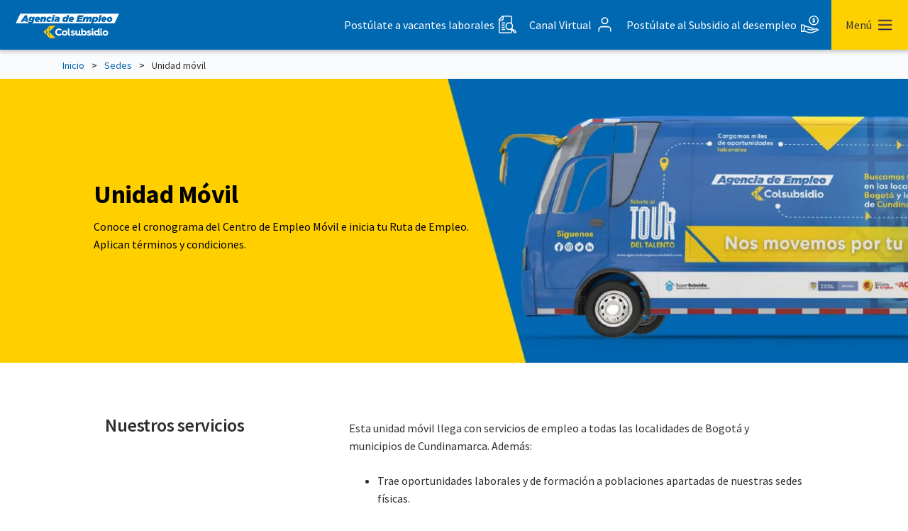

--- FILE ---
content_type: text/html; charset=UTF-8
request_url: https://www.agenciadeempleocolsubsidio.com/unidad-movil
body_size: 14609
content:
<!doctype html><!--[if lt IE 7]> <html class="no-js lt-ie9 lt-ie8 lt-ie7" lang="es-co" > <![endif]--><!--[if IE 7]>    <html class="no-js lt-ie9 lt-ie8" lang="es-co" >        <![endif]--><!--[if IE 8]>    <html class="no-js lt-ie9" lang="es-co" >               <![endif]--><!--[if gt IE 8]><!--><html class="no-js" lang="es-co"><!--<![endif]--><head>
    <meta charset="utf-8">
    <meta http-equiv="X-UA-Compatible" content="IE=edge,chrome=1">
    <meta name="author" content="Colsubsidio">
    <meta name="description" content="Estamos comprometidos con el cierre de brechas sociales implementando estrategias que nos permiten ampliar la cobertura de los servicios de empleabilidad.">
    <meta name="generator" content="HubSpot">
    <title>Unidad móvil | Agencia de Empleo Colsubsidio</title>
    <link rel="shortcut icon" href="https://www.agenciadeempleocolsubsidio.com/hubfs/img/colsubsidio/favicon-colsubsidio.webp">
    
<meta name="viewport" content="width=device-width, initial-scale=1">

    
    <meta property="og:description" content="Estamos comprometidos con el cierre de brechas sociales implementando estrategias que nos permiten ampliar la cobertura de los servicios de empleabilidad.">
    <meta property="og:title" content="Unidad móvil | Agencia de Empleo Colsubsidio">
    <meta name="twitter:description" content="Estamos comprometidos con el cierre de brechas sociales implementando estrategias que nos permiten ampliar la cobertura de los servicios de empleabilidad.">
    <meta name="twitter:title" content="Unidad móvil | Agencia de Empleo Colsubsidio">

    

    

    <style>
a.cta_button{-moz-box-sizing:content-box !important;-webkit-box-sizing:content-box !important;box-sizing:content-box !important;vertical-align:middle}.hs-breadcrumb-menu{list-style-type:none;margin:0px 0px 0px 0px;padding:0px 0px 0px 0px}.hs-breadcrumb-menu-item{float:left;padding:10px 0px 10px 10px}.hs-breadcrumb-menu-divider:before{content:'›';padding-left:10px}.hs-featured-image-link{border:0}.hs-featured-image{float:right;margin:0 0 20px 20px;max-width:50%}@media (max-width: 568px){.hs-featured-image{float:none;margin:0;width:100%;max-width:100%}}.hs-screen-reader-text{clip:rect(1px, 1px, 1px, 1px);height:1px;overflow:hidden;position:absolute !important;width:1px}
</style>

<link rel="stylesheet" href="https://www.agenciadeempleocolsubsidio.com/hubfs/hub_generated/module_assets/1/107419767564/1741052694646/module_HU02_Header_Agencia_Empleo.min.css">
<link rel="stylesheet" href="https://www.agenciadeempleocolsubsidio.com/hubfs/hub_generated/module_assets/1/48845314615/1743858598819/module_search_input_custom.min.css">
<link rel="stylesheet" href="https://www.agenciadeempleocolsubsidio.com/hubfs/hub_generated/module_assets/1/41661177088/1743858559138/module_HU03_Buscador.min.css">
<link rel="stylesheet" href="https://www.agenciadeempleocolsubsidio.com/hubfs/hub_generated/module_assets/1/75318987317/1743858721317/module_HU42A-Thumbnails_Extended.min.css">
<link rel="stylesheet" href="https://www.agenciadeempleocolsubsidio.com/hubfs/hub_generated/module_assets/1/41982875182/1741052677166/module_HU18-Hero_Banner.min.css">


<style>
  .hero-container .hero-int-a{
    background-color: #FFFFFF;
  }
  .hero-container .hero-int-a p{
    color: #000000;
  }
  .hero-container .hero-int-b p{
    color: #2e2e2e;
  }
  .hero-container .hero-int-c p{
    color: #2e2e2e;
  }
  .hero-section.interna-a img{
    object-position: 54% 70%;
    }
  .hero-section.interna-b img{
    object-position: 80% 0%;
    }
  @media(max-width: 769px){
    .hero-container .hero-int-a {
      background-color: #FFFFFF!important;
    }
    .hero-container .hero-int-a p,.hero-container .hero-int-a span{
      color: #333333!important;
    }
    .hero-container .hero-int-a h1{
      color: #333333!important;
    }
    .hero-container .hero-int-b p{
      color: #333333!important;
    }
    .hero-container .hero-int-b h1{
      color: #333333!important;
    }
    .hero-container .hero-int-c p{
      color: #333333!important;
    }
    .hero-container .hero-int-c h1{
      color: #333333!important;
    }
  }

</style>



  <style>
    #hs_cos_wrapper_widget_1679406863132 .container-separador { display:flex; }

#hs_cos_wrapper_widget_1679406863132 .separador-linea {
  border-width:0px;
  width:100%;
  opacity:10%;
  margin:0px;
}

#hs_cos_wrapper_widget_1679406863132 .container-separador {
  justify-content:center;
  margin:30px 0px;
}

@media (max-width:768px) {
  #hs_cos_wrapper_widget_1679406863132 .container-separador { margin:40px 0px !important; }
}
 
  </style>
  
<link rel="stylesheet" href="https://www.agenciadeempleocolsubsidio.com/hubfs/hub_generated/module_assets/1/41203107437/1743858542901/module_HU48-Informative_Text.min.css">

  <style>
    #hs_cos_wrapper_widget_1679436754452 .container-separador { display:flex; }

#hs_cos_wrapper_widget_1679436754452 .separador-linea {
  border-width:0px;
  width:100%;
  opacity:10%;
  margin:0px;
}

#hs_cos_wrapper_widget_1679436754452 .container-separador {
  justify-content:center;
  margin:30px 0px;
}
 
  </style>
  
<link rel="stylesheet" href="https://www.agenciadeempleocolsubsidio.com/hubfs/hub_generated/module_assets/1/50961263288/1743858603426/module_HU41-Calendar_events.min.css">




<style>
  
  
</style>



  <style>
    .calendar :where(.fc-unthemed .fc-content){
      border-color: #102d7b !important;
    }
    .calendar .fc-event .fc-content, .calendar a.fc-more{
      background-color:rgba(255, 255, 255);
    }
    .calendar .fc-event .fc-content {
      color: #102d7b!important;
      height: 80%;
      display: flex;
      align-content: center;
      align-items: center;
    }
    .calendar .fc-event, .calendar .fc-event-dot {
      border-color: #102d7b !important;
    }
  </style>


  <style>
    #hs_cos_wrapper_widget_1731456578746 .container-separador { display:flex; }

#hs_cos_wrapper_widget_1731456578746 .separador-linea {
  border-width:0px;
  width:100%;
  opacity:10%;
  margin:0px;
}

#hs_cos_wrapper_widget_1731456578746 .container-separador {
  justify-content:center;
  margin:30px 0px;
}
 
  </style>
  
<link rel="stylesheet" href="https://www.agenciadeempleocolsubsidio.com/hubfs/hub_generated/module_assets/1/134019686069/1743858747381/module_HU62-Alerts.min.css">

  <style>
    #hs_cos_wrapper_widget_1679406974664 .container-separador { display:flex; }

#hs_cos_wrapper_widget_1679406974664 .separador-linea {
  border-width:0px;
  width:100%;
  opacity:10%;
  margin:0px;
}

#hs_cos_wrapper_widget_1679406974664 .container-separador {
  justify-content:center;
  margin:50px 0px;
}
 
  </style>
  

  <style>
    #hs_cos_wrapper_module_324159678 .container-separador { display:flex; }

#hs_cos_wrapper_module_324159678 .separador-linea {
  border-width:1px;
  width:100%;
  opacity:0%;
  margin:0px;
}

#hs_cos_wrapper_module_324159678 .container-separador {
  justify-content:center;
  margin:30px 0px;
}
 
  </style>
  
<link rel="stylesheet" href="https://www.agenciadeempleocolsubsidio.com/hubfs/hub_generated/module_assets/1/41204388708/1743858545623/module_HU05-Ilustracin.min.css">
<link rel="stylesheet" href="https://www.agenciadeempleocolsubsidio.com/hubfs/hub_generated/module_assets/1/41207659159/1743858546654/module_HU06-Seccin_Concenos.min.css">
<link rel="stylesheet" href="https://www.agenciadeempleocolsubsidio.com/hubfs/hub_generated/module_assets/1/41235509482/1743858547599/module_HU07-Seccin_Sguenos.min.css">
<link rel="stylesheet" href="https://www.agenciadeempleocolsubsidio.com/hubfs/hub_generated/module_assets/1/41239651661/1743858549081/module_HU08-Enlaces_de_inters.min.css">

    <script src="https://www.agenciadeempleocolsubsidio.com/hubfs/Jquery/jquery-3.7.1.min.js"></script>


    
<!--  Added by GoogleTagManager integration -->
<script>
var _hsp = window._hsp = window._hsp || [];
window.dataLayer = window.dataLayer || [];
function gtag(){dataLayer.push(arguments);}

var useGoogleConsentModeV2 = true;
var waitForUpdateMillis = 1000;



var hsLoadGtm = function loadGtm() {
    if(window._hsGtmLoadOnce) {
      return;
    }

    if (useGoogleConsentModeV2) {

      gtag('set','developer_id.dZTQ1Zm',true);

      gtag('consent', 'default', {
      'ad_storage': 'denied',
      'analytics_storage': 'denied',
      'ad_user_data': 'denied',
      'ad_personalization': 'denied',
      'wait_for_update': waitForUpdateMillis
      });

      _hsp.push(['useGoogleConsentModeV2'])
    }

    (function(w,d,s,l,i){w[l]=w[l]||[];w[l].push({'gtm.start':
    new Date().getTime(),event:'gtm.js'});var f=d.getElementsByTagName(s)[0],
    j=d.createElement(s),dl=l!='dataLayer'?'&l='+l:'';j.async=true;j.src=
    'https://www.googletagmanager.com/gtm.js?id='+i+dl;f.parentNode.insertBefore(j,f);
    })(window,document,'script','dataLayer','GTM-MXC6Z65');

    window._hsGtmLoadOnce = true;
};

_hsp.push(['addPrivacyConsentListener', function(consent){
  if(consent.allowed || (consent.categories && consent.categories.analytics)){
    hsLoadGtm();
  }
}]);

</script>

<!-- /Added by GoogleTagManager integration -->

    <link rel="canonical" href="https://www.agenciadeempleocolsubsidio.com/unidad-movil">


<script>hsjQuery = window['jQuery'];</script>

<script type="text/javascript">
window._vwo_code = window._vwo_code || (function(){
var account_id=534308,
settings_tolerance=2000,
library_tolerance=2500,
use_existing_jquery=false,
is_spa=1,
hide_element='body',

/* DO NOT EDIT BELOW THIS LINE */
f=false,d=document,code={use_existing_jquery:function(){return use_existing_jquery;},library_tolerance:function(){return library_tolerance;},finish:function(){if(!f){f=true;var a=d.getElementById('_vis_opt_path_hides');if(a)a.parentNode.removeChild(a);}},finished:function(){return f;},load:function(a){var b=d.createElement('script');b.src=a;b.type='text/javascript';b.innerText;b.onerror=function(){_vwo_code.finish();};d.getElementsByTagName('head')[0].appendChild(b);},init:function(){
window.settings_timer=setTimeout(function () {_vwo_code.finish() },settings_tolerance);var a=d.createElement('style'),b=hide_element?hide_element+'{opacity:0 !important;filter:alpha(opacity=0) !important;background:none !important;}':'',h=d.getElementsByTagName('head')[0];a.setAttribute('id','_vis_opt_path_hides');a.setAttribute('type','text/css');if(a.styleSheet)a.styleSheet.cssText=b;else a.appendChild(d.createTextNode(b));h.appendChild(a);this.load('https://dev.visualwebsiteoptimizer.com/j.php?a='+account_id+'&u='+encodeURIComponent(d.URL)+'&f='+(+is_spa)+'&r='+Math.random());return settings_timer; }};window._vwo_settings_timer = code.init(); return code; }());
</script>
<meta property="og:image" content="https://www.agenciadeempleocolsubsidio.com/hubfs/img/agencia-de-empleo/agencia-movil-calendario.jpg">
<meta property="og:image:width" content="1200">
<meta property="og:image:height" content="630">
<meta property="og:image:alt" content="Conoce el la Unidad móvil de la Agencia de empleo de Colsubsidio, consulta su calendario y la presencia en varias zonas de Bogotá y área metropolitana">
<meta name="twitter:image" content="https://www.agenciadeempleocolsubsidio.com/hubfs/img/agencia-de-empleo/agencia-movil-calendario.jpg">
<meta name="twitter:image:alt" content="Conoce el la Unidad móvil de la Agencia de empleo de Colsubsidio, consulta su calendario y la presencia en varias zonas de Bogotá y área metropolitana">

<meta property="og:url" content="https://www.agenciadeempleocolsubsidio.com/unidad-movil">
<meta name="twitter:card" content="summary_large_image">
<meta http-equiv="content-language" content="es-co">
<link rel="stylesheet" href="//7052064.fs1.hubspotusercontent-na1.net/hubfs/7052064/hub_generated/template_assets/DEFAULT_ASSET/1769093574935/template_layout.min.css">


<link rel="stylesheet" href="https://www.agenciadeempleocolsubsidio.com/hubfs/hub_generated/template_assets/1/41192535699/1743633232126/template_styles.min.css">
<link rel="stylesheet" href="https://www.agenciadeempleocolsubsidio.com/hubfs/hub_generated/template_assets/1/105687100447/1743633233693/template_custom-styles-agencia-empleo.min.css">
<link rel="stylesheet" href="https://www.agenciadeempleocolsubsidio.com/hubfs/hub_generated/template_assets/1/118316988827/1743633227832/template_styles-sitemap-agencia-empleo.min.css">


    <link rel="stylesheet" type="text/css" href="https://www.agenciadeempleocolsubsidio.com/hubfs/swiper-bundle.min.css">
<script src="https://www.agenciadeempleocolsubsidio.com/hubfs/swiper-bundle.min.js"></script>
<link rel="stylesheet" href="https://www.agenciadeempleocolsubsidio.com/hubfs/font-awesome.min.css">
<style>
.container-cards h2.cards-title {
    margin-bottom: 15px;
    display: none;
}
</style>



    

</head>
<body class="   hs-content-id-107341961797 hs-site-page page " style="">
<!--  Added by GoogleTagManager integration -->
<noscript><iframe src="https://www.googletagmanager.com/ns.html?id=GTM-MXC6Z65" height="0" width="0" style="display:none;visibility:hidden"></iframe></noscript>

<!-- /Added by GoogleTagManager integration -->

    <div class="header-container-wrapper">
    <div class="header-container container-fluid">

<div class="row-fluid-wrapper row-depth-1 row-number-1 ">
<div class="row-fluid ">
<div class="span12 widget-span widget-type-cell " style="" data-widget-type="cell" data-x="0" data-w="12">

<div class="row-fluid-wrapper row-depth-1 row-number-2 ">
<div class="row-fluid ">
<div class="span12 widget-span widget-type-cell " style="" data-widget-type="cell" data-x="0" data-w="12">

<div class="row-fluid-wrapper row-depth-1 row-number-3 ">
<div class="row-fluid ">
<div class="span12 widget-span widget-type-global_group " style="" data-widget-type="global_group" data-x="0" data-w="12">
<div class="" data-global-widget-path="generated_global_groups/105687100438.html"><div class="row-fluid-wrapper row-depth-1 row-number-1 ">
<div class="row-fluid ">
<div class="span12 widget-span widget-type-cell " style="" data-widget-type="cell" data-x="0" data-w="12">

<div class="row-fluid-wrapper row-depth-1 row-number-2 ">
<div class="row-fluid ">
<div class="span12 widget-span widget-type-custom_widget " style="" data-widget-type="custom_widget" data-x="0" data-w="12">
<div id="hs_cos_wrapper_module_167943156920876" class="hs_cos_wrapper hs_cos_wrapper_widget hs_cos_wrapper_type_module" style="" data-hs-cos-general-type="widget" data-hs-cos-type="module"><div id="skip-menu-bar" tabindex="0" class="skip-menu collapsed"><span>Omitir el menú</span></div>
<div class="overlay-menu" id="overlay-menu"></div>
<div class="header fixed" id="">
  <div class="content">
    <div class="overlay-menu" id="overlay-menu-header"></div>
    <div class="logo">

      
      
      
      
      
      <a href="https://www.agenciadeempleocolsubsidio.com" class="metricas-AccesosRapidos" data-seccion="Unidad móvil | Agencia de Empleo Colsubsidio">
        <img src="https://www.agenciadeempleocolsubsidio.com/hubfs/img/agencia-de-empleo/logo_agencia_colsubsidio_dekstop.svg" alt="Inicio | Agencia de Empleo Colsubsidio" title="Inicio | Agencia de Empleo Colsubsidio" class="desktop" loading="lazy" width="170" height="43">
        <img src="https://www.agenciadeempleocolsubsidio.com/hubfs/img/agencia-de-empleo/logo_agencia_colsubsidio_dekstop.svg" alt="Inicio | Agencia de Empleo Colsubsidio" title="Inicio | Agencia de Empleo Colsubsidio" class="mobile" loading="lazy" width="52" height="52">
      </a>      
    </div>  
    
    
    
    
    
    <div class="header-portales">
      
      <div class="links-portales">
        <a id="header-link-personas" href="https://www.agenciadeempleocolsubsidio.com">Personas</a>
        <a id="header-link-empresas" href="https://www.agenciadeempleocolsubsidio.com">Empresas</a>
      </div>
      <div class="select-portales">
        <ul id="header-link-select">
          <li class="init"> <a>Personas</a></li>
          <li> <a href="https://www.agenciadeempleocolsubsidio.com">Personas</a></li>
          <li> <a href="https://www.agenciadeempleocolsubsidio.com">Empresas</a></li>
        </ul>
      </div>
    </div>
    <div class="header-item">
      <div id="header-enlaces" class="contenedor-enlaces header-enlaces">    
        <div tabindex="0" class="item search-button">
          <span>Buscar</span>
          <img src="https://www.agenciadeempleocolsubsidio.com/hs-fs/hubfs/search.png?width=25&amp;height=25&amp;name=search.png" alt="search" title="search" loading="lazy" width="25" height="25" srcset="https://www.agenciadeempleocolsubsidio.com/hs-fs/hubfs/search.png?width=13&amp;height=13&amp;name=search.png 13w, https://www.agenciadeempleocolsubsidio.com/hs-fs/hubfs/search.png?width=25&amp;height=25&amp;name=search.png 25w, https://www.agenciadeempleocolsubsidio.com/hs-fs/hubfs/search.png?width=38&amp;height=38&amp;name=search.png 38w, https://www.agenciadeempleocolsubsidio.com/hs-fs/hubfs/search.png?width=50&amp;height=50&amp;name=search.png 50w, https://www.agenciadeempleocolsubsidio.com/hs-fs/hubfs/search.png?width=63&amp;height=63&amp;name=search.png 63w, https://www.agenciadeempleocolsubsidio.com/hs-fs/hubfs/search.png?width=75&amp;height=75&amp;name=search.png 75w" sizes="(max-width: 25px) 100vw, 25px">
        </div>
        
        
          
          
          
          
          
          
        <a class="item metricas-AccesosRapidos" tabindex="0" href="https://www.buscadordeempleo.gov.co/" target="_blank" rel="noopener" data-category="Header" data-action="Clic-Accesos rápidos" data-nombre="enlace" data-seccion="Unidad móvil | Agencia de Empleo Colsubsidio" data-label="Postúlate a vacantes laborales">
            <span>Postúlate a vacantes laborales</span>
            <img src="https://www.agenciadeempleocolsubsidio.com/hubfs/img/agencia-de-empleo/iconos/DocumentoBuscar_Blanco.svg" alt="DocumentoBuscar_Blanco" title="DocumentoBuscar_Blanco" loading="lazy" width="25" height="25">
        </a>
        
        
          
          
          
          
          
          
        <a class="item metricas-AccesosRapidos" tabindex="0" href="https://transacciones.colsubsidio.com/empleabilidad/portal/clientes/account/login" target="_blank" rel="noopener" data-category="Header" data-action="Clic-Accesos rápidos" data-nombre="enlace" data-seccion="Unidad móvil | Agencia de Empleo Colsubsidio" data-label="Canal Virtual">
            <span>Canal Virtual</span>
            <img src="https://www.agenciadeempleocolsubsidio.com/hubfs/img/agencia-de-empleo/iconos/UsuarioPortales_Blanco.svg" alt="UsuarioPortales_Blanco" title="UsuarioPortales_Blanco" loading="lazy" width="25" height="25">
        </a>
        
        
          
          
          
          
          
          
        <a class="item metricas-AccesosRapidos" tabindex="0" href="https://transacciones.colsubsidio.com/agenciadeempleo/ley-cesante/" target="_blank" rel="noopener" data-category="Header" data-action="Clic-Accesos rápidos" data-nombre="enlace" data-seccion="Unidad móvil | Agencia de Empleo Colsubsidio" data-label="Postúlate al Subsidio al desempleo">
            <span>Postúlate al Subsidio al desempleo</span>
            <img src="https://www.agenciadeempleocolsubsidio.com/hubfs/img/agencia-de-empleo/iconos/Credito_Blanco.svg" alt="Credito_Blanco" title="Credito_Blanco" loading="lazy" width="25" height="25">
        </a>
        
      </div>
      <div class="item header-menu button-menu metricas-menú" tabindex="0" id="menu-openButton" data-categoria="Inicio" data-seccion="Unidad móvil | Agencia de Empleo Colsubsidio">
          <span>Menú</span>
          <img src="https://www.agenciadeempleocolsubsidio.com/hs-fs/hubfs/menu.png?width=25&amp;height=25&amp;name=menu.png" alt="menu" title="menu" loading="lazy" width="25" height="25" srcset="https://www.agenciadeempleocolsubsidio.com/hs-fs/hubfs/menu.png?width=13&amp;height=13&amp;name=menu.png 13w, https://www.agenciadeempleocolsubsidio.com/hs-fs/hubfs/menu.png?width=25&amp;height=25&amp;name=menu.png 25w, https://www.agenciadeempleocolsubsidio.com/hs-fs/hubfs/menu.png?width=38&amp;height=38&amp;name=menu.png 38w, https://www.agenciadeempleocolsubsidio.com/hs-fs/hubfs/menu.png?width=50&amp;height=50&amp;name=menu.png 50w, https://www.agenciadeempleocolsubsidio.com/hs-fs/hubfs/menu.png?width=63&amp;height=63&amp;name=menu.png 63w, https://www.agenciadeempleocolsubsidio.com/hs-fs/hubfs/menu.png?width=75&amp;height=75&amp;name=menu.png 75w" sizes="(max-width: 25px) 100vw, 25px">
        </div>
      <div class="menu-lateral">

      </div>  
      
      <div id="sidebar" class="collapsed">
        <button id="closer" tabindex="0" title="Cerrar menu" class="button-menu"><span class="texto-cerrar">Cerrar</span></button>
        <div class="sidebar-content">
          
          <div class="hs-menu-toggle">
            
              <span class="hs-toggle"> <a href="javascript:;">Personas</a> </span>
              <span class="hs-toggle"> <a href="javascript:;">Empresas</a> </span>
            
          </div>
          
          <div class="menu-personas">
            
          <span id="hs_cos_wrapper_module_167943156920876_menu_principal" class="hs_cos_wrapper hs_cos_wrapper_widget hs_cos_wrapper_type_menu" style="" data-hs-cos-general-type="widget" data-hs-cos-type="menu"><div id="hs_menu_wrapper_module_167943156920876_menu_principal" class="hs-menu-wrapper active-branch no-flyouts hs-menu-flow-horizontal" role="navigation" data-sitemap-name="default" data-menu-id="105697702804" aria-label="Navigation Menu">
 <ul role="menu" class="active-branch">
  <li class="hs-menu-item hs-menu-depth-1" role="none"><a href="https://www.agenciadeempleocolsubsidio.com" role="menuitem">Inicio</a></li>
  <li class="hs-menu-item hs-menu-depth-1 hs-item-has-children" role="none"><a href="javascript:;" aria-haspopup="true" aria-expanded="false" role="menuitem">Ruta de empleo</a>
   <ul role="menu" class="hs-menu-children-wrapper">
    <li class="hs-menu-item hs-menu-depth-2" role="none"><a href="https://www.agenciadeempleocolsubsidio.com/personas/ruta-de-empleo" role="menuitem">Ruta Integral</a></li>
    <li class="hs-menu-item hs-menu-depth-2" role="none"><a href="https://www.agenciadeempleocolsubsidio.com/personas/ruta-de-empleo/personas-con-discapacidad" role="menuitem">Ruta Personas con discapacidad</a></li>
   </ul></li>
  <li class="hs-menu-item hs-menu-depth-1 hs-item-has-children active-branch" role="none"><a href="javascript:;" aria-haspopup="true" aria-expanded="false" role="menuitem">Centros de empleo</a>
   <ul role="menu" class="hs-menu-children-wrapper active-branch">
    <li class="hs-menu-item hs-menu-depth-2" role="none"><a href="https://www.agenciadeempleocolsubsidio.com/sedes" role="menuitem">Agencias físicas</a></li>
    <li class="hs-menu-item hs-menu-depth-2 active active-branch" role="none"><a href="https://www.agenciadeempleocolsubsidio.com/unidad-movil" role="menuitem">Unidad móvil</a></li>
   </ul></li>
  <li class="hs-menu-item hs-menu-depth-1" role="none"><a href="https://www.colsubsidio.com/productividad/formacion-desempleados" role="menuitem" target="_blank" rel="noopener">Cursos sin costo</a></li>
  <li class="hs-menu-item hs-menu-depth-1" role="none"><a href="https://www.agenciadeempleocolsubsidio.com/personas/subsidio-al-desempleo" role="menuitem">Subsidio al desempleo</a></li>
  <li class="hs-menu-item hs-menu-depth-1" role="none"><a href="https://www.agenciadeempleocolsubsidio.com/eventos" role="menuitem">Eventos y webinars </a></li>
 </ul>
</div></span>
          </div>
          
          <div class="menu-empresas">
            
            
          <span id="hs_cos_wrapper_module_167943156920876_menu_principal" class="hs_cos_wrapper hs_cos_wrapper_widget hs_cos_wrapper_type_menu" style="" data-hs-cos-general-type="widget" data-hs-cos-type="menu"><div id="hs_menu_wrapper_module_167943156920876_menu_principal" class="hs-menu-wrapper active-branch no-flyouts hs-menu-flow-horizontal" role="navigation" data-sitemap-name="default" data-menu-id="115220171049" aria-label="Navigation Menu">
 <ul role="menu">
  <li class="hs-menu-item hs-menu-depth-1" role="none"><a href="https://www.agenciadeempleocolsubsidio.com/empresas" role="menuitem">Inicio</a></li>
  <li class="hs-menu-item hs-menu-depth-1" role="none"><a href="https://www.agenciadeempleocolsubsidio.com/empresas/servicios-empresariales#side_tab1" role="menuitem">Asesoría Empresarial</a></li>
  <li class="hs-menu-item hs-menu-depth-1" role="none"><a href="https://www.agenciadeempleocolsubsidio.com/empresas/servicios-empresariales#side_tab2" role="menuitem">Registrar/actualizar empresa</a></li>
  <li class="hs-menu-item hs-menu-depth-1" role="none"><a href="https://www.agenciadeempleocolsubsidio.com/empresas/asesoria-personas-con-dicapacidad" role="menuitem">Vinculación Personas con Discapacidad<span>Nuevo</span></a></li>
  <li class="hs-menu-item hs-menu-depth-1" role="none"><a href="https://www.agenciadeempleocolsubsidio.com/sedes" role="menuitem">Agencias físicas</a></li>
 </ul>
</div></span>
          </div>
          
          
          
          <div class="hr">
            <hr>
          </div>
          <span id="hs_cos_wrapper_module_167943156920876_menu_footer" class="hs_cos_wrapper hs_cos_wrapper_widget hs_cos_wrapper_type_simple_menu" style="" data-hs-cos-general-type="widget" data-hs-cos-type="simple_menu"><div id="hs_menu_wrapper_module_167943156920876_menu_footer" class="hs-menu-wrapper active-branch flyouts hs-menu-flow-horizontal" role="navigation" data-sitemap-name="" data-menu-id="" aria-label="Navigation Menu">
 <ul role="menu">
  <li class="hs-menu-item hs-menu-depth-1" role="none"><a href="https://www.colsubsidio.com/" role="menuitem" target="_blank" rel="noopener">Ir a Colsubsidio.com </a></li>
  <li class="hs-menu-item hs-menu-depth-1" role="none"><a href="https://www.agenciadeempleocolsubsidio.com#contacto" role="menuitem" target="_self">Contáctanos</a></li>
  <li class="hs-menu-item hs-menu-depth-1" role="none"><a href="https://cetcolsubsidio.edu.co" role="menuitem" target="_blank" rel="noopener">Conoce la CET</a></li>
  <li class="hs-menu-item hs-menu-depth-1" role="none"><a href="https://ayuda.colsubsidio.com/empleabilidad#agencia-de-empleo" role="menuitem" target="_self">Centro de ayuda</a></li>
  <li class="hs-menu-item hs-menu-depth-1" role="none"><a href="https://www.agenciadeempleocolsubsidio.com/politica-de-tratamiento-de-la-informacion" role="menuitem" target="_self">Política de tratamiento de la información</a></li>
  <li class="hs-menu-item hs-menu-depth-1" role="none"><a href="https://www.buscadordeempleo.gov.co/" role="menuitem" target="_self">Inscríbete al servicio público de empleo</a></li>
 </ul>
</div></span>       
        </div>  
      </div>
  </div>
  <div tabindex="-1" id="skipObject"></div> 
  <script async>
    $(document).ready(function(){
      let menu_item = $('#sidebar .sidebar-content > div > span > div > ul').children();
      
      
     });
  </script>
<!-- <script src="//code.jivosite.com/widget/UznyI3mvbr" async></script> -->
</div>
</div>
<div id="spacer"></div>
<div id="enlaces-background"></div>
<script>
  document.addEventListener('DOMContentLoaded', function() {
    
    setTimeout(function(){ 
     putDataOnItems();
    }, 3000);

  });

const putDataOnItems = () => {
  
const notChildrenItems = document.querySelectorAll('#sidebar .sidebar-content  .hs-menu-item.hs-menu-depth-1:not(.hs-item-has-children)');

    const withChildrenItems = document.querySelectorAll('#sidebar .sidebar-content .hs_cos_wrapper_type_menu .hs-menu-item.hs-menu-depth-1.hs-item-has-children');

    notChildrenItems.forEach(item => {
        const getLabel = item.querySelector('a').innerText;

        item.querySelector('a').classList.add('metricas-menu');
        item.querySelector('a').setAttribute('data-categoria', getLabel);
        item.querySelector('a').setAttribute('data-Seccion', document.title);
    });

    withChildrenItems.forEach(item => {
        const getLabel = item.querySelector('a').innerText;

        item.querySelectorAll('ul li').forEach(item2 => {
            const getLabel2 = item2.querySelector('a').innerText;

            item2.querySelector('a').classList.add('metricas-submenu');
            item2.querySelector('a').setAttribute('data-categoria', getLabel);
            item2.querySelector('a').setAttribute('data-subcategoria', getLabel2);
            item2.querySelector('a').setAttribute('data-Seccion', document.title);
        })

        item.querySelector('a').classList.add('metricas-menu');
        item.querySelector('a').setAttribute('data-categoria', getLabel);
        item.querySelector('a').setAttribute('data-Seccion', document.title);
    });

}  
  
</script></div>

</div><!--end widget-span -->
</div><!--end row-->
</div><!--end row-wrapper -->

</div><!--end widget-span -->
</div><!--end row-->
</div><!--end row-wrapper -->

<div class="row-fluid-wrapper row-depth-1 row-number-3 ">
<div class="row-fluid ">
<div class="search-wrapper">
        <div class="search-popup">
                
<div id="search-module" class="span12 widget-span widget-type-cell " style="" data-widget-type="cell" data-x="0" data-w="12">

<div class="row-fluid-wrapper row-depth-1 row-number-4 ">
<div class="row-fluid ">
<div class="search-header">
  <div class="search-close" tabindex="0"><img src="https://www.agenciadeempleocolsubsidio.com/hubfs/Sitio%20.COM/new-content/iconos/arrow-left.svg" alt="icono volver"></div>
  
<div class="span12 widget-span widget-type-custom_widget search-input" style="" data-widget-type="custom_widget" data-x="0" data-w="12">
<div id="hs_cos_wrapper_module_735064108" class="hs_cos_wrapper hs_cos_wrapper_widget hs_cos_wrapper_type_module" style="" data-hs-cos-general-type="widget" data-hs-cos-type="module">


<div class="hs-search-field"> 
    <div class="hs-search-field__bar"> 
      <form id="form-search" action="/hs-search-results" method="get">
        
          <label style="display: none" for="search-input-f" tabindex="-1">Buscar</label>
        
        
        <div class="container-search-input">
          <input type="text" id="search-input-f" class="hs-search-field__input" name="term" autocomplete="off" aria-label="Buscar">
          <span class="placeholder">¿Qué estás buscando?</span>
        </div>

        
          <input type="hidden" name="type" value="SITE_PAGE">
        
        
        
          <input type="hidden" name="type" value="BLOG_POST">
          <input type="hidden" name="type" value="LISTING_PAGE">
        
        
          <input type="hidden" name="type" value="KNOWLEDGE_ARTICLE">
        

        
            <button aria-label="Buscar" class="search-button-submit" type="submit" title="Boton buscar"><span>Buscar</span><img alt="Boton buscar" src="https://www.agenciadeempleocolsubsidio.com/hubfs/icono-buscar.svg"></button>
         
      </form>
    </div>
    <ul class="hs-search-field__suggestions"><li id="li_placeholder">...</li></ul>
</div></div>

</div><!--end widget-span -->
     
</div>
</div><!--end row-->
</div><!--end row-wrapper -->

<div class="row-fluid-wrapper row-depth-1 row-number-5 ">
<div class="row-fluid ">
<div class="span12 widget-span widget-type-custom_widget " style="" data-widget-type="custom_widget" data-x="0" data-w="12">
<div id="hs_cos_wrapper_module_130388618" class="hs_cos_wrapper hs_cos_wrapper_widget hs_cos_wrapper_type_module" style="" data-hs-cos-general-type="widget" data-hs-cos-type="module">

<div class="square-wrapper"> 
  <div class="busquedas-container " id="">
    <h3>Búsquedas populares</h3>
    <div class="busquedas-content">
      <div class="busquedas-links-left">
        
        

        
        
        
        
        
        <a href="">
          1
        </a>

        
        
        

        
        
        
        
        
        <a href="">
          2
        </a>

        
        
        

        
        
        
        
        
        <a href="">
          4
        </a>

        
        
        
        
      </div>
      <div class="busquedas-links-right">
        
        
        
        
        
        
        
        

        
        
        
        
        
        <a href="">
          4
        </a>

        
        
      </div>
    </div>
  </div>
</div></div>

</div><!--end widget-span -->
</div><!--end row-->
</div><!--end row-wrapper -->

<div class="row-fluid-wrapper row-depth-1 row-number-6 ">
<div class="row-fluid ">
<div class="span12 widget-span widget-type-custom_widget " style="" data-widget-type="custom_widget" data-x="0" data-w="12">
<div id="hs_cos_wrapper_module_298330016" class="hs_cos_wrapper hs_cos_wrapper_widget hs_cos_wrapper_type_module" style="" data-hs-cos-general-type="widget" data-hs-cos-type="module"><div class="hu42a-help hu42a-help-container tempmodule_298330016" id="">
  <div class="content square-wrapper" id="module_298330016">
    <h2 class="hu42a-help-title">¿Necesitas ayuda?</h2>
    <h3 class="hu42a-help-title">¿Necesitas ayuda?</h3>
    <div class="content-item item-total-3">
      
        
          <div class="hu42a-help-col-wraper">
        
        <div class="item-wraper">
          <div class="item">
            <div class="img">
              <img src="https://www.agenciadeempleocolsubsidio.com/hubfs/Sitio%20.COM/new-content/iconos/icono-ingresa-al-portal-negro.svg" alt="icono-ingresa-al-portal-negro" title="icono-ingresa-al-portal-negro">
            </div>
            <div class="titulo">
              <h3>Consúltanos</h3>
            </div>
          </div>
          <div class="text">
            <p>En todos los <a href="https://www.colsubsidio.com/consultanos" rel="noopener">canales a disposición</a></p>
<p>&nbsp;</p>
<p>Escribiendo al correo de notificaciones judiciales: <a href="mailto:servicioalcliente@colsubsidio.com" rel="noopener">servicioalcliente@colsubsidio.com</a></p>
<p>&nbsp;</p>
<p><a href="https://www.colsubsidio.com/nosotros/gobierno-corporativo" rel="noopener">Políticas y cumplimiento legal</a></p>
          </div>
        </div>
        
      </div>
        
      
        
          <div class="hu42a-help-col-wraper">
        
        <div class="item-wraper">
          <div class="item">
            <div class="img">
              <img src="https://www.agenciadeempleocolsubsidio.com/hubfs/Sitio%20.COM/new-content/iconos/icon-telefono.svg" alt="Teléfono para comunicarse con las líneas de contacto Colsubsidio." title="Teléfono para comunicarse con las líneas de contacto Colsubsidio.">
            </div>
            <div class="titulo">
              <h3>Llámanos</h3>
            </div>
          </div>
          <div class="text">
            <p>Al teléfono gratuito de servicio al&nbsp;ciudadano:&nbsp;</p>
<p>En Bogotá: <a href="tel:6017420100" rel="noopener">+57 601 742 01 00</a></p>
<p>Línea Nacional: <a href="tel:018000947900" rel="noopener">01 8000 947900</a></p>
<p>&nbsp;</p>
<p>Línea ética:&nbsp;<a href="tel:018000975822" rel="noopener">01 8000975822</a></p>
<p>Conoce todas nuestras<a href="https://www.colsubsidio.com/consultanos/centros-de-servicio#contact-center" rel="noopener"> líneas de&nbsp;atención telefónica</a></p>
          </div>
        </div>
        
      </div>
        
      
        
          <div class="hu42a-help-col-wraper">
        
        <div class="item-wraper">
          <div class="item">
            <div class="img">
              <img src="https://www.agenciadeempleocolsubsidio.com/hubfs/Sitio%20.COM/new-content/iconos/ubicacion-simple-monotono.svg" alt="ubicacion-simple-monotono" title="ubicacion-simple-monotono">
            </div>
            <div class="titulo">
              <h3>Visítanos</h3>
            </div>
          </div>
          <div class="text">
            <p><span data-scheme-color="@001F5B,1," data-usefontface="true" data-contrast="none">En nuestra sede principal: Calle 26 N.º&nbsp;</span><span data-scheme-color="@001F5B,1," data-usefontface="true" data-contrast="none">25 - 50 Bogotá D.C.</span><span></span></p>
<p>&nbsp;</p>
<p><span data-usefontface="false" data-contrast="none">Ubica todas <a href="https://www.colsubsidio.com/sedes" rel="noopener">nuestras sedes</a></span></p>
          </div>
        </div>
        
      </div>
        
      

    </div>
  </div>
</div>

</div>

</div><!--end widget-span -->
</div><!--end row-->
</div><!--end row-wrapper -->

</div><!--end widget-span -->

            
        </div>
    </div>
</div><!--end row-->
</div><!--end row-wrapper -->

<div class="row-fluid-wrapper row-depth-1 row-number-7 ">
<div class="row-fluid ">
<div class="span12 widget-span widget-type-custom_widget migas-de-pan" style="" data-widget-type="custom_widget" data-x="0" data-w="12">
<div id="hs_cos_wrapper_module_978219283" class="hs_cos_wrapper hs_cos_wrapper_widget hs_cos_wrapper_type_module widget-type-menu" style="" data-hs-cos-general-type="widget" data-hs-cos-type="module">
<span id="hs_cos_wrapper_module_978219283_" class="hs_cos_wrapper hs_cos_wrapper_widget hs_cos_wrapper_type_menu" style="" data-hs-cos-general-type="widget" data-hs-cos-type="menu"><div class="hs-breadcrumb-menu-wrapper" id="hs_menu_wrapper_module_978219283_" role="navigation" data-sitemap-name="default" data-menu-id="105699571881">
 <ul class="hs-breadcrumb-menu">
  <li class="hs-breadcrumb-menu-item first-crumb"><a href="https://www.agenciadeempleocolsubsidio.com" class="hs-breadcrumb-label">Inicio</a><span class="hs-breadcrumb-menu-divider"></span></li>
  <li class="hs-breadcrumb-menu-item"><a href="javascript:;" class="hs-breadcrumb-label">Sedes</a><span class="hs-breadcrumb-menu-divider"></span></li>
  <li class="hs-breadcrumb-menu-item last-crumb"><span class="hs-breadcrumb-label">Unidad móvil </span></li>
 </ul>
</div></span></div>

</div><!--end widget-span -->
</div><!--end row-->
</div><!--end row-wrapper -->
</div>
</div><!--end widget-span -->
</div><!--end row-->
</div><!--end row-wrapper -->

</div><!--end widget-span -->
</div><!--end row-->
</div><!--end row-wrapper -->

</div><!--end widget-span -->
</div><!--end row-->
</div><!--end row-wrapper -->

    </div><!--end header -->
</div><!--end header wrapper -->

<div class="body-container-wrapper">
    <div class="body-container container-fluid">

<div class="row-fluid-wrapper row-depth-1 row-number-1 ">
<div class="row-fluid ">
<div class="span12 widget-span widget-type-widget_container main-banner" style="" data-widget-type="widget_container" data-x="0" data-w="12">
<span id="hs_cos_wrapper_module_1668124146492197" class="hs_cos_wrapper hs_cos_wrapper_widget_container hs_cos_wrapper_type_widget_container" style="" data-hs-cos-general-type="widget_container" data-hs-cos-type="widget_container"><div id="hs_cos_wrapper_widget_1679406765722" class="hs_cos_wrapper hs_cos_wrapper_widget hs_cos_wrapper_type_module" style="" data-hs-cos-general-type="widget" data-hs-cos-type="module">

<div class="hero-section interna-a">
  
  <img src="https://www.agenciadeempleocolsubsidio.com/hubfs/img/agencia-de-empleo/banner-agencia-de-empleo-movil.jpg" alt="Carro agencia de empleo" title="Carro agencia de empleo">
  
  <div class="capa-degradado"></div>

  <!-- Container -->
  <div class="hero-container" id="">

    <div class="hero-int-a  hu18-transparent ">
      <h1 style="color: #000000">Unidad Móvil</h1>
      <span style="color: #000000"><p>Conoce el cronograma del Centro de Empleo Móvil e inicia tu Ruta de Empleo. Aplican términos y condiciones.</p></span>
      
      
      
      <div class="flx_btn-hero">
        
        
          
        
        
        
        
        
          
        
        
        
      </div>

    </div>       
  </div>
</div>
  








</div></span>
</div><!--end widget-span -->
</div><!--end row-->
</div><!--end row-wrapper -->

<div class="row-fluid-wrapper row-depth-1 row-number-2 ">
<div class="row-fluid ">
<div class="span12 widget-span widget-type-widget_container container" style="" data-widget-type="widget_container" data-x="0" data-w="12">
<span id="hs_cos_wrapper_module_1636132067317170" class="hs_cos_wrapper hs_cos_wrapper_widget_container hs_cos_wrapper_type_widget_container" style="" data-hs-cos-general-type="widget_container" data-hs-cos-type="widget_container"><div id="hs_cos_wrapper_widget_1679406863132" class="hs_cos_wrapper hs_cos_wrapper_widget hs_cos_wrapper_type_module" style="" data-hs-cos-general-type="widget" data-hs-cos-type="module">
  <div class="container-separador" id="">
    <hr class="separador-linea">
  </div>
  
</div>
<div id="hs_cos_wrapper_widget_1679436679493" class="hs_cos_wrapper hs_cos_wrapper_widget hs_cos_wrapper_type_module" style="" data-hs-cos-general-type="widget" data-hs-cos-type="module"><div class="titulos-section tempwidget_1679436679493" id="">
  <div class="titulo-enriquecido">
    <div class="box-title">
      <h2>Nuestros servicios</h2>
    </div>
    <div class="box-content">
      
      <p>Esta unidad móvil llega con servicios de empleo a todas las localidades de Bogotá y municipios de Cundinamarca. Además:</p>
<ul>
<li>Trae oportunidades laborales y de formación a poblaciones apartadas de nuestras sedes físicas.</li>
<li>Cuenta con procesos de reclutamiento y preselección según las necesidades geográficas de nuestras empresas afiliadas.</li>
</ul>

      
       
    </div>
  </div>
</div>
</div>
<div id="hs_cos_wrapper_widget_1679436754452" class="hs_cos_wrapper hs_cos_wrapper_widget hs_cos_wrapper_type_module" style="" data-hs-cos-general-type="widget" data-hs-cos-type="module">
  <div class="container-separador" id="">
    <hr class="separador-linea">
  </div>
  
</div>
<div id="hs_cos_wrapper_widget_1698883005478" class="hs_cos_wrapper hs_cos_wrapper_widget hs_cos_wrapper_type_module" style="" data-hs-cos-general-type="widget" data-hs-cos-type="module"><link rel="stylesheet" href="https://www.agenciadeempleocolsubsidio.com/hubfs/calendar/fonts/icomoon/style.css">
<link href="https://www.agenciadeempleocolsubsidio.com/hubfs/calendar/fullcalendar/core/main.css" rel="stylesheet">
<link href="https://www.agenciadeempleocolsubsidio.com/hubfs/calendar/fullcalendar/daygrid/main.css" rel="stylesheet">


<!-- Bootstrap CSS -->
<!--<link rel="stylesheet" href="https://www.colsubsidio.com/hubfs/calendar/css/bootstrap.min.css">-->

<!-- Style 
<link rel="stylesheet" href="https://www.colsubsidio.com/hubfs/calendar/css/style.css"> -->

	<!-- HTML to show when checked -->
<div class="calendar tempwidget_1698883005478" id="">
  <h2 class="cards-title">
    <div id="hs_cos_wrapper_widget_1698883005478_" class="hs_cos_wrapper hs_cos_wrapper_widget hs_cos_wrapper_type_inline_text" style="" data-hs-cos-general-type="widget" data-hs-cos-type="inline_text" data-hs-cos-field="titulo_seccion">Conoce dónde estará la Unidad Móvil</div>
  </h2>
  <div class="filter-wraper">
    <h3>Filtros</h3>
    <button id="filter" type="button">
      
      
      
      
      

      
      Todos
      
      <span class="hu41flecha"></span>
    </button>


    <div>
      <div class="filter-options"></div>
      <!-- Filtro Prueba 1 ----------------------------->
      <form action="" onsubmit="document.location.href='https://www.agenciadeempleocolsubsidio.com/unidad-movil'" style="display:none;" id="form_id" class="filter-form" method="get" target="_self">
        
          
        
        <label tabindex="0" class="wrapp">Ver todo
          <input tabindex="-1" type="radio" name="type" value="show-all">
          <span class="checkmark -btn"></span>
        </label>
        
        <label tabindex="0" class="wrapp">Unidad móvil
          
          
          <input tabindex="-1" type="radio" id="cbox-59" name="type" value="Unidad-móvil">
          
          <span class="checkmark"></span>
        </label>
        
        <input id="submit-button" type="submit" value="Guardar">
      </form>
    </div> 


  </div> 

  <input id="type" name="type" type="hidden" value="">
  <script>  

    var getTypes = document.querySelector("#type");
    if(getTypes){   
      if(getTypes.value != ""){
        //location.hash = "#filter";
        setTimeout(function(){
          document.getElementById("filter").scrollIntoView({
            behavior: 'smooth'
          });
        }, 2000);
      }}

  </script>

  <div class="content">
    <div id="calendar"></div>
  </div>
  <div id="bottom-card"></div>
  <div class="modal-overlay">
    <div id="card-evento" class="float-card">
      <div class="img-card">
      </div>
      <div class="card__event__text">
        
      </div>
      <div class="card__event__content">
        <div>
          
          <h2 class="date__card">1 octubre, 2024</h2>
          
          <h3 class="time">12:00 PM</h3>
          
        </div>
        <a class="card__event__link" href="">Cómo llegar</a>
      </div>

    </div>
  </div>
</div>

<script src="https://www.agenciadeempleocolsubsidio.com/hubfs/calendar/js/popper.min.js"></script>
<script src="https://www.agenciadeempleocolsubsidio.com/hubfs/calendar/fullcalendar/core/main.js"></script>
<script src="https://www.agenciadeempleocolsubsidio.com/hubfs/calendar/fullcalendar/interaction/main.js"></script>
<script src="https://www.agenciadeempleocolsubsidio.com/hubfs/calendar/fullcalendar/daygrid/main.js"></script>
<!-- <script src="https://www.colsubsidio.com/hubfs/calendar/js/main.js"></script> -->
<script src="https://www.agenciadeempleocolsubsidio.com/hubfs/calendar/fullcalendar/locale/es.js"></script>

<script>

  document.addEventListener('DOMContentLoaded', function() {
    let defaultCategory = document.getElementById("categoria");
    var id = "";
    if(defaultCategory){
     id = "&categoria_evento__in=" + defaultCategory.getAttribute("id-categoria"); 
    }
    const queryString = window.location.search;
    const urlParams = new URLSearchParams(queryString);
    var get_type = urlParams.get('type');//capturo parametro get para el filtro
    if(get_type){
      if(get_type=="show-all"){
       id = ""; 
      }else{
        id = "&categoria_evento__in=" + document.querySelector('[value="'+get_type+'"]').getAttribute("id").split("-")[1];
      }
    }
    var modal_overlay = document.querySelector(".calendar div.modal-overlay");
    modal_overlay.style.display = "none";
    var calendarEl = document.getElementById('calendar');
    /******** selescciono la  fecha actual de hoy ********/
    var f = new Date();

    f = f.getFullYear()  + "-" + ("0" + (f.getMonth() + 1)).slice(-2)+ "-" + (f.getDate() < 10 ? '0' : '') + f.getDate();
    var  dateNow = '2021-07-16';


    /***** inicio el calendario *******/
    var calendar = new FullCalendar.Calendar(calendarEl,

                                             {
      header: {
        right: 'today, prev,title,next',
        left:"",
        center:""
      },
      locale: 'es',
      plugins: [ 'interaction', 'dayGrid' ],
      defaultDate: f,
      editable: false,
//       eventLimit: true, // allow "more" link when too many events
      views: {
        timeGrid: {
          eventLimit: 1 // adjust to 6 only for timeGridWeek/timeGridDay
        }
      },
      eventLimitText:  "Eventos del día",

      eventClick: function(info) {
        var eventObj = info.event;
        if (window.matchMedia("(min-width: 769px)").matches) {
          modal_overlay.style.display == "block" ? contentId.style.display = "none" : 
          modal_overlay.style.display = "block"; 
        }else{ modal_overlay.style.display = "block"; }
        //setTimeout(function(){ 
        document.getElementById("card-evento").scrollIntoView({  block: 'nearest', behavior: 'smooth' }); // hago scroll A LA CARD.
        //window.scrollBy(0, -60);
        // }, 2000);
        if (eventObj.id) {
          //alert('Clicked Event Id = ' + eventObj.id);
          //console.log('Clicked Event Id = ' + eventObj.id);
          pop_evento(eventObj.id);
          /** activo click para cerrar el popup **/
          document.querySelector(".calendar span.btn-close").addEventListener('click', function(e) {
            e.preventDefault();
            document.querySelector(".calendar div.modal-overlay").style.display = "none";
          });
        }
      },
      /*location.hash = "#card-evento";*/


    });


    var eventsDisplay = [];
    var puntos = 0;

    /*****  traigo  el json del hubd **************/  
    async function getEvents() {
      let response = await fetch(`https://api.hubapi.com/cms/v3/hubdb/tables/7389879/rows?portalId=7212050`+id);
      let data = await response.json();
      puntos = data.results;
      return data;
    }

    getEvents().then((data) => {
      var lista_eventos_actuales = puntos.filter(item => item.values.fecha_fin_evento>Date.now());
      var eventsList = events_display();
      calendar.addEventSource(eventsList);
      calendar.destroy();
      calendar.render();
    });

    const events_display = () =>{
      let eventsList;
      puntos.map((value) => {
        eventsDisplay.push({
          id: value.id,
          title: value.values.nombre_evento,
          start: value.values.fecha_inicio_evento,
          end: value.values.fecha_fin_evento
        });
      })
      eventsList = eventsDisplay;
      return eventsList;

    }
    /* regenero el calendario con la lista de los eventos*/
    const generate_calendar = (eventsList) => {
      calendar.addEventSource(eventsList);
      calendar.destroy();
      calendar.render();
    }
    /* mando la informacion de los eventos al popup */
    const pop_evento = (event_id) => {
      var evento = puntos.filter(item => item.id == event_id);
      var initial = new Date(evento[0].values.fecha_inicio_evento);
      var initial2 = new Date(evento[0].values.color);
      var init_ye = new Intl.DateTimeFormat('es', { year: 'numeric' }).format(initial);
      var init_mo = new Intl.DateTimeFormat('es', { month: 'long' }).format(initial);
      var init_da = new Intl.DateTimeFormat('es', { day: '2-digit' }).format(initial);
      var horas = initial;
      var minutes = (horas.getUTCMinutes() < 10 ) ? ("0" + horas.getUTCMinutes().toString()): (horas.getUTCMinutes());
      var hora = (horas.getUTCHours() > 12) ? (horas.getUTCHours() - 12 + ':' + minutes +' p.m.') : (horas.getUTCHours() + ':' + minutes +' a.m.');
      if(initial2 != "Invalid Date"){
        var minutes2 = (initial2.getUTCMinutes() < 10 ) ? ("0" + initial2.getUTCMinutes().toString()): (initial2.getUTCMinutes());
        var hora2 = (initial2.getUTCHours() > 12) ? (initial2.getUTCHours() - 12 + ':' + minutes2 +' p.m.') : (initial2.getUTCHours() + ':' + minutes2 +' a.m.');
        hora = hora + " y " + hora2;
      }
      
        let finalTime = new Date(evento[0].values.fecha_fin_evento);
        let finalMinutes = (finalTime.getUTCMinutes() < 10 ) ? ("0" + finalTime.getUTCMinutes().toString()): (finalTime.getUTCMinutes());
        let finalHour = (finalTime.getUTCHours() > 12) ? (finalTime.getUTCHours() - 12 + ':' + finalMinutes +' p.m.') : (finalTime.getUTCHours() + ':' + finalMinutes +' a.m.');
        hora = hora + " a " + finalHour; 
      
      /*hora = `${horas.getUTCHours()}:${horas.getUTCMinutes()}`;*/
      /*hora = horas.toLocaleString('es-Es', { hour: 'numeric', minute: 'numeric', hour12: true })*/

      var fecha_inicio =`${init_da} ${init_mo}`;
      var final = new Date(evento[0].values.fecha_fin_evento);
      var final_ye = new Intl.DateTimeFormat('es', { year: 'numeric' }).format(final);
      var final_mo = new Intl.DateTimeFormat('es', { month: 'long' }).format(final);
      var final_da = new Intl.DateTimeFormat('es', { day: '2-digit' }).format(final);
      var fecha_fin =`${final_da} de ${final_mo} de ${final_ye}`;
      var fecha_fin_wda = new Intl.DateTimeFormat('es', { weekday: 'long' }).format(final);
      var fecha_fin2 =`${final_da} ${final_mo}`;

      var textoFecha =  "";

      if(fecha_inicio == fecha_fin2){
        textoFecha = "<span>"+fecha_fin_wda+":</span>"+fecha_fin;
      }else{
        textoFecha =  "<span>Fecha</span>"+fecha_inicio+" a "+fecha_fin;
      }



      var categories = ``; 
      var isTeatroAlAire = false;
      evento[0].values.categoria_evento.forEach(function(elem){
        if(elem.name == "Teatro al aire"){
          isTeatroAlAire = true;
        }
      });
      if(isTeatroAlAire){
        textoFecha = `<span>Disponible Desde:</span> ${init_da} de ${init_mo} hasta ${fecha_fin}`;
      }

      evento[0].values.categoria_evento.forEach(function(elem){

        if(elem.name == "Teatro al aire"){
          categories +=  `<span class="card__event__tag" style="background-color:#333333 !important;
color:#ffffff;
border: 1px solid #ffffff">${elem.name}</span>`
        }else{
          categories +=  `<span class="card__event__tag" style="background-color:rgba(255, 255, 255,100%);
color: #102d7b;
border: 1px solid #102d7b">${elem.name}</span>`
        }
      });


      var data_evento= `
<a class="all-card metricas-eventos" href="${evento[0].values.url_detalle}" target="${ evento[0].values.url_detalle.includes(window.location.origin) ? `_self` : `_blank` }" data-eventos="${evento[0].values.nombre_evento}" data-tipo="${evento[0].values.categoria_evento.map(e=>e.name)}" 
data-Seccion="Unidad m&oacute;vil | Agencia de Empleo Colsubsidio">
<div class="img-card" style="background-image:url(${evento[0].values.imagen_evento.url})">`+categories+`
<span class="btn-close">+</span>
  </div>
<div class="card__event__text" style="background-color:${evento[0].values.color};">
<h3>${evento[0].values.nombre_evento}</h3>                
<p class="description">${evento[0].values.descripcion_evento}</p>
  </div>
<div class="card__event__content">
<div>

<h2 class="date__card 3">${ textoFecha }</h2>
${!isTeatroAlAire ? `<h3 class="time"><span>Hora:</span>${hora}</h3>` : `` }
<h2 class="location__card">${evento[0].values.lugar_evento}</h2>
  </div>
${evento[0].values.url_detalle ? `<a class="card__event__link metricas-eventos" href="${evento[0].values.url_detalle}" target="${ evento[0].values.url_detalle.includes(window.location.origin) ? `_self` : `_blank`  }" data-eventos="widget_1698883005478" data-tipo="${evento[0].values.categoria_evento.name}" 
data-Seccion="Unidad m&oacute;vil | Agencia de Empleo Colsubsidio">Cómo llegar</a>`:``}
  </div></a>`;
      document.querySelector(".calendar div.float-card").innerHTML= data_evento;
    }
    });
</script>

</div>
<div id="hs_cos_wrapper_widget_1731456578746" class="hs_cos_wrapper hs_cos_wrapper_widget hs_cos_wrapper_type_module" style="" data-hs-cos-general-type="widget" data-hs-cos-type="module">
  <div class="container-separador" id="">
    <hr class="separador-linea">
  </div>
  
</div>
<div id="hs_cos_wrapper_widget_1731456503163" class="hs_cos_wrapper hs_cos_wrapper_widget hs_cos_wrapper_type_module" style="" data-hs-cos-general-type="widget" data-hs-cos-type="module"><div class="tempwidget_1731456503163" id="">
  
  <div class="mensaje-alerta bg_alert_informativo">
    <img src="https://www.agenciadeempleocolsubsidio.com/hubfs/Sitio%20.COM/new-content/iconos/ico-informativo.svg" alt="Ícono que representa información importante" title="Ícono que representa información importante">
    <p class="text-alert">
      Cronograma sujeto a cambios de horario sin previo aviso.
    </p>
  </div>
</div>
</div>
<div id="hs_cos_wrapper_widget_1679406974664" class="hs_cos_wrapper hs_cos_wrapper_widget hs_cos_wrapper_type_module" style="" data-hs-cos-general-type="widget" data-hs-cos-type="module">
  <div class="container-separador" id="">
    <hr class="separador-linea">
  </div>
  
</div></span>
</div><!--end widget-span -->
</div><!--end row-->
</div><!--end row-wrapper -->

    </div><!--end body -->
</div><!--end body wrapper -->

<div class="footer-container-wrapper">
    <div class="footer-container container-fluid">

<div class="row-fluid-wrapper row-depth-1 row-number-1 ">
<div class="row-fluid ">
<div class="span12 widget-span widget-type-global_group " style="" data-widget-type="global_group" data-x="0" data-w="12">
<div class="" data-global-widget-path="generated_global_groups/105687100436.html"><div class="row-fluid-wrapper row-depth-1 row-number-1 ">
<div class="row-fluid ">
<div class="span12 widget-span widget-type-custom_widget " style="" data-widget-type="custom_widget" data-x="0" data-w="12">
<div id="hs_cos_wrapper_module_815923298" class="hs_cos_wrapper hs_cos_wrapper_widget hs_cos_wrapper_type_module" style="" data-hs-cos-general-type="widget" data-hs-cos-type="module"><div class="hu42a-help hu42a-help-container tempmodule_815923298" id="">
  <div class="content square-wrapper" id="module_815923298">
    <h2 class="hu42a-help-title">Centros de Empleo</h2>
    <h3 class="hu42a-help-title">Centros de Empleo</h3>
    <div class="content-item item-total-3">
      
        
          <div class="hu42a-help-col-wraper">
        
        <div class="item-wraper">
          <div class="item">
            <div class="img">
              <img src="https://www.agenciadeempleocolsubsidio.com/hubfs/Sitio%20.COM/new-content/iconos/recepcion.svg" alt="Conoce los puntos físicos de la Agencia de Empleo Colsubsidio" title="Conoce los puntos físicos de la Agencia de Empleo Colsubsidio">
            </div>
            <div class="titulo">
              <h3>Puntos físicos </h3>
            </div>
          </div>
          <div class="text">
            <p>Conoce los <a href="https://www.agenciadeempleocolsubsidio.com/sedes" rel="noopener">sedes físicas aquí.</a></p>
          </div>
        </div>
        
      </div>
        
      
        
          <div class="hu42a-help-col-wraper">
        
        <div class="item-wraper">
          <div class="item">
            <div class="img">
              <img src="https://www.agenciadeempleocolsubsidio.com/hubfs/Sitio%20.COM/new-content/iconos/Contacto-monotono.svg" alt="Los servicios de la unidad móvil de la Agencia de empleo Colsubsidio" title="Los servicios de la unidad móvil de la Agencia de empleo Colsubsidio">
            </div>
            <div class="titulo">
              <h3>Unidad móvil</h3>
            </div>
          </div>
          <div class="text">
            <p>Los servicios de la unidad móvil llegan a&nbsp;localidades de Bogotá y municipios de Cundinamarca,<a href="https://www.agenciadeempleocolsubsidio.com/unidad-movil" rel="noopener"> conoce aquí el calendario</a>.</p>
          </div>
        </div>
        
      </div>
        
      
        
          <div class="hu42a-help-col-wraper">
        
        <div class="item-wraper">
          <div class="item">
            <div class="img">
              <img src="https://www.agenciadeempleocolsubsidio.com/hubfs/Sitio%20.COM/new-content/iconos/plan-premium-monotono.svg" alt="Accede a la plataforma virtual de la Agencia de Empleo Colsubsidio." title="Accede a la plataforma virtual de la Agencia de Empleo Colsubsidio.">
            </div>
            <div class="titulo">
              <h3>Canal virtual</h3>
            </div>
          </div>
          <div class="text">
            <p>Accede a la <a href="https://transacciones.colsubsidio.com/empleabilidad/portal/clientes/account/login" rel="noopener" target="_blank"> plataforma virtual </a>de la agencia.</p>
          </div>
        </div>
        
      </div>
        
      

    </div>
  </div>
</div>

</div>

</div><!--end widget-span -->
</div><!--end row-->
</div><!--end row-wrapper -->

<div class="row-fluid-wrapper row-depth-1 row-number-2 ">
<div class="row-fluid ">
<div class="span12 widget-span widget-type-custom_widget separador-linea-footer" style="" data-widget-type="custom_widget" data-x="0" data-w="12">
<div id="hs_cos_wrapper_module_324159678" class="hs_cos_wrapper hs_cos_wrapper_widget hs_cos_wrapper_type_module" style="" data-hs-cos-general-type="widget" data-hs-cos-type="module">
  <div class="container-separador" id="">
    <hr class="separador-linea">
  </div>
  
</div>

</div><!--end widget-span -->
</div><!--end row-->
</div><!--end row-wrapper -->

<div class="row-fluid-wrapper row-depth-1 row-number-3 ">
<div class="row-fluid ">
<div class="span12 widget-span widget-type-custom_widget " style="" data-widget-type="custom_widget" data-x="0" data-w="12">
<div id="hs_cos_wrapper_module_152128926" class="hs_cos_wrapper hs_cos_wrapper_widget hs_cos_wrapper_type_module" style="" data-hs-cos-general-type="widget" data-hs-cos-type="module"><div class="imagen tempmodule_152128926" id="">
  <div class="grafico">
    <div class="grafico-fondo grafico-desktop-personajes">
      <img src="https://www.agenciadeempleocolsubsidio.com/hubfs/img/agencia-de-empleo/footer%20-agencia-de-empleo-personajes.svg" alt="Personas trabajando en Agencia de Empleo Colsubsidio" title="Personas trabajando en Agencia de Empleo Colsubsidio" loading="lazy">
    </div>
    <div class="grafico-fondo grafico-desktop">
      <img src="https://www.agenciadeempleocolsubsidio.com/hubfs/img/agencia-de-empleo/footer%20-agencia-de-empleo-back.svg" alt="Agencia de Empleo Colsubsidio | Servicios para la productividad" title="Agencia de Empleo Colsubsidio | Servicios para la productividad">
    </div>
    <div class="grafico-fondo grafico-tablet">
      <img src="https://www.agenciadeempleocolsubsidio.com/hubfs/img/agencia-de-empleo/footer%20-agencia-de-empleo-tablet.svg" alt="Personas trabajando en servicios para la productividad" title="Personas trabajando en servicios para la productividad" loading="lazy">
    </div>
    <div class="grafico-fondo grafico-mobile">
      <img src="https://www.agenciadeempleocolsubsidio.com/hubfs/img/agencia-de-empleo/footer%20-agencia-de-empleo-mobile.svg" alt="Personas trabajando en Agencia de empleo Colsubsidio" title="Personas trabajando en Agencia de empleo Colsubsidio" loading="lazy">
    </div>
  </div>
</div>
</div>

</div><!--end widget-span -->
</div><!--end row-->
</div><!--end row-wrapper -->

<div class="row-fluid-wrapper row-depth-1 row-number-4 ">
<div class="row-fluid ">
<div class="span12 widget-span widget-type-custom_widget " style="" data-widget-type="custom_widget" data-x="0" data-w="12">
<div id="hs_cos_wrapper_module_151680549" class="hs_cos_wrapper hs_cos_wrapper_widget hs_cos_wrapper_type_module" style="" data-hs-cos-general-type="widget" data-hs-cos-type="module"><div class="about tempmodule_151680549" id="">
  <div class="content">
    <h2>Conoce oportunidades laborales</h2>
    <div class="nav_about">
      
      
      
      
      
      
      
      
      <a href="https://www.buscadordeempleo.gov.co/" target="_blank" rel="noopener" class="metricas-conocenos" data-nombre="Vacantes" data-seccion="Unidad móvil | Agencia de Empleo Colsubsidio">
        Vacantes
      </a>
      
      
      
      
      
      
      
      
      <a href="https://transacciones.colsubsidio.com/empleabilidad/portal/clientes/" target="_blank" rel="noopener" class="metricas-conocenos" data-nombre="Canal Virtual" data-seccion="Unidad móvil | Agencia de Empleo Colsubsidio">
        Canal Virtual
      </a>
      
    </div>
  </div>
</div>
</div>

</div><!--end widget-span -->
</div><!--end row-->
</div><!--end row-wrapper -->

<div class="row-fluid-wrapper row-depth-1 row-number-5 ">
<div class="row-fluid ">
<div class="span12 widget-span widget-type-custom_widget " style="" data-widget-type="custom_widget" data-x="0" data-w="12">
<div id="hs_cos_wrapper_module_275338488" class="hs_cos_wrapper hs_cos_wrapper_widget hs_cos_wrapper_type_module" style="" data-hs-cos-general-type="widget" data-hs-cos-type="module"><div class="follow tempmodule_275338488" id="">
  <div class="up">
      <img src="https://www.agenciadeempleocolsubsidio.com/hubfs/Sitio%20.COM/new-content/iconos/up-icon.svg" alt="Ir Arriba" title="Ir Arriba" loading="lazy" width="54" height="54">
  </div>
  <div class="content wrapper">
    <h2>Síguenos en redes sociales</h2>
    <div class="items">
      
      
      
      
      
      
      
      
      <a class="metricas-redes" href="https://www.facebook.com/AgenciadeEmpleoColsubsidio/" target="_blank" rel="noopener" data-red="Facebook" data-seccion="Unidad móvil | Agencia de Empleo Colsubsidio">
        <img src="https://www.agenciadeempleocolsubsidio.com/hubfs/Redes%20sociales/Facebook.svg" alt="Red social de Facebook" title="Red social de Facebook" loading="lazy" width="18" height="18">
        <span>Facebook</span>
      </a>
      
      
      
      
      
      
      
      
      <a class="metricas-redes" href="https://www.linkedin.com/company/agencia-de-empleo-colsubsidio" target="_blank" rel="noopener" data-red="Linkedin" data-seccion="Unidad móvil | Agencia de Empleo Colsubsidio">
        <img src="https://www.agenciadeempleocolsubsidio.com/hubfs/Redes%20sociales/LinkedIN.svg" alt="Red social LinkedIn" title="Red social LinkedIn" loading="lazy" width="18" height="18">
        <span>Linkedin</span>
      </a>
      
      
      
      
      
      
      
      
      <a class="metricas-redes" href="https://www.instagram.com/empleocolsubsidio/" target="_blank" rel="noopener" data-red="Instagram" data-seccion="Unidad móvil | Agencia de Empleo Colsubsidio">
        <img src="https://www.agenciadeempleocolsubsidio.com/hubfs/Redes%20sociales/Instagram.svg" alt="Red social de Instagram" title="Red social de Instagram" loading="lazy" width="18" height="18">
        <span>Instagram</span>
      </a>
      
      
      
      
      
      
      
      
      <a class="metricas-redes" href="https://twitter.com/Col_Empleo?ref_src=twsrc%5Etfw&amp;ref_url=https%3A%2F%2Fagenciadeempleocolsubsidio.com%2F" target="_blank" rel="noopener" data-red="Twitter" data-seccion="Unidad móvil | Agencia de Empleo Colsubsidio">
        <img src="https://www.agenciadeempleocolsubsidio.com/hubfs/Redes%20sociales/X.svg" alt="Red social de Twitter" title="Red social de Twitter" loading="lazy" width="18" height="18">
        <span>Twitter</span>
      </a>
      
<!--   Supersalud    -->
    
    
      
<!--   Supersubsidio    -->
       
    
      
      <a href="https://ssf.gov.co/" class="logo-supersubsidio">
        <img src="https://www.agenciadeempleocolsubsidio.com/hubfs/img/colsubsidio/logo-supersubsidio-1.svg" alt="Logo Vigilado Supersubsidio" title="Logo Vigilado Supersubsidio" loading="lazy"> 
      </a>
      
    </div>
  </div>  
 
</div>
</div>

</div><!--end widget-span -->
</div><!--end row-->
</div><!--end row-wrapper -->

<div class="row-fluid-wrapper row-depth-1 row-number-6 ">
<div class="row-fluid ">
<div class="span12 widget-span widget-type-custom_widget " style="" data-widget-type="custom_widget" data-x="0" data-w="12">
<div id="hs_cos_wrapper_module_386034811" class="hs_cos_wrapper hs_cos_wrapper_widget hs_cos_wrapper_type_module" style="" data-hs-cos-general-type="widget" data-hs-cos-type="module"><div class="footer_link tempmodule_386034811" id="">
  <div class="content wrapper">
    <div class="left">
      
      
      
      
      
      
      
      
      <a href="https://www.agenciadeempleocolsubsidio.com/hubfs/documentos/agencia-de-empleo/resolucion-0397-de-2022.pdf" target="_blank" rel="noopener" class="metricas-enlaces" data-nombre="Resolución 397" data-seccion="Unidad móvil | Agencia de Empleo Colsubsidio">
        Resolución 397
      </a>
      
      
      
      
      
      
      
      
      <a href="https://www.agenciadeempleocolsubsidio.com/hubfs/documentos/agencia-de-empleo/reglamento-de-prestacion-de-servicios-2022.pdf" target="_blank" rel="noopener" class="metricas-enlaces" data-nombre="Reglamento de prestación de servicios" data-seccion="Unidad móvil | Agencia de Empleo Colsubsidio">
        Reglamento de prestación de servicios
      </a>
      
      
      
      
      
      
      
      
      <a href="https://www.serviciodeempleo.gov.co/inicio" target="_blank" rel="noopener" class="metricas-enlaces" data-nombre="Servicio Público de Empleo" data-seccion="Unidad móvil | Agencia de Empleo Colsubsidio">
        Servicio Público de Empleo
      </a>
      
      
      
      
      
      
      
      
      <a href="https://www.mintrabajo.gov.co/web/guest/inicio" target="_blank" rel="noopener" class="metricas-enlaces" data-nombre="Ministerio de Trabajo" data-seccion="Unidad móvil | Agencia de Empleo Colsubsidio">
        Ministerio de Trabajo
      </a>
      
      
      
      
      
      
      <a href="https://www.agenciadeempleocolsubsidio.com/mapa-del-sitio" class="metricas-enlaces" data-nombre="Mapa del sitio" data-seccion="Unidad móvil | Agencia de Empleo Colsubsidio">
        Mapa del sitio
      </a>
      
    </div>
    <div class="right">
      Todos los derechos reservados © Colsubsidio <span id="copyDate">año</span>
    </div>
  </div>
</div>
</div>

</div><!--end widget-span -->
</div><!--end row-->
</div><!--end row-wrapper -->
</div>
</div><!--end widget-span -->
</div><!--end row-->
</div><!--end row-wrapper -->

    </div><!--end footer -->
</div><!--end footer wrapper -->

    
<!-- HubSpot performance collection script -->
<script defer src="/hs/hsstatic/content-cwv-embed/static-1.1293/embed.js"></script>
<script src="https://www.agenciadeempleocolsubsidio.com/hubfs/hub_generated/template_assets/1/41196035292/1743633238406/template_main.min.js"></script>
<script>
var hsVars = hsVars || {}; hsVars['language'] = 'es-co';
</script>

<script src="/hs/hsstatic/cos-i18n/static-1.53/bundles/project.js"></script>
<script src="https://www.agenciadeempleocolsubsidio.com/hubfs/hub_generated/module_assets/1/107419767564/1741052694646/module_HU02_Header_Agencia_Empleo.min.js"></script>
<script src="https://www.agenciadeempleocolsubsidio.com/hubfs/hub_generated/module_assets/1/48845314615/1743858598819/module_search_input_custom.min.js"></script>
<script src="https://www.agenciadeempleocolsubsidio.com/hubfs/hub_generated/module_assets/1/41661177088/1743858559138/module_HU03_Buscador.min.js"></script>

<script>
  document.addEventListener('DOMContentLoaded', function() {
    document.querySelectorAll("#module_298330016 .text a").forEach(function(elem){
      let category = elem.closest(".hu42a-help.hu42a-help-container").querySelector("h2.hu42a-help-title").innerText;
      elem.setAttribute("data-category",category);
      let texto = elem.closest(".item-wraper").querySelector(".item .titulo h3").innerText;
      elem.addEventListener("click",function(){
        dataLayer.push({'event':'ga_event_contacto','category':category,'action':'Click-link','label':texto,'seccion':document.title})
      });
    });
  })

  
    
    
    
  
</script>

<script src="/hs/hsstatic/keyboard-accessible-menu-flyouts/static-1.17/bundles/project.js"></script>
<script src="https://www.agenciadeempleocolsubsidio.com/hubfs/hub_generated/module_assets/1/41982875182/1741052677166/module_HU18-Hero_Banner.min.js"></script>

<script>
  
  /* Botón de play/pause cuando hay animación */
  
  
/** Función para caducar botón **/
  
  function finishedButton(button, time){
    let z = setInterval(function() {
      checkHu18();
    },1000);
    function checkHu18(){
      let now = new Date().getTime();
      if(time < now ){
        button.remove()
        clearInterval(z);
      }
    } 
  }
  
  
  
  

</script>

<script src="https://www.agenciadeempleocolsubsidio.com/hubfs/hub_generated/module_assets/1/41203107437/1743858542901/module_HU48-Informative_Text.min.js"></script>

<script>
  
    
    
    
  
</script>

<script src="https://www.agenciadeempleocolsubsidio.com/hubfs/hub_generated/module_assets/1/50961263288/1743858603426/module_HU41-Calendar_events.min.js"></script>

<script>
  document.addEventListener('DOMContentLoaded', function() {
    document.querySelectorAll("#module_815923298 .text a").forEach(function(elem){
      let category = elem.closest(".hu42a-help.hu42a-help-container").querySelector("h2.hu42a-help-title").innerText;
      elem.setAttribute("data-category",category);
      let texto = elem.closest(".item-wraper").querySelector(".item .titulo h3").innerText;
      elem.addEventListener("click",function(){
        dataLayer.push({'event':'ga_event_contacto','category':category,'action':'Click-link','label':texto,'seccion':document.title})
      });
    });
  })

  
    
    
    
  
</script>

<script src="https://www.agenciadeempleocolsubsidio.com/hubfs/hub_generated/module_assets/1/41235509482/1743858547599/module_HU07-Seccin_Sguenos.min.js"></script>


<!-- Start of HubSpot Analytics Code -->
<script type="text/javascript">
var _hsq = _hsq || [];
_hsq.push(["setContentType", "standard-page"]);
_hsq.push(["setCanonicalUrl", "https:\/\/www.agenciadeempleocolsubsidio.com\/unidad-movil"]);
_hsq.push(["setPageId", "107341961797"]);
_hsq.push(["setContentMetadata", {
    "contentPageId": 107341961797,
    "legacyPageId": "107341961797",
    "contentFolderId": null,
    "contentGroupId": null,
    "abTestId": null,
    "languageVariantId": 107341961797,
    "languageCode": "es-co",
    
    
}]);
</script>

<script type="text/javascript" id="hs-script-loader" async defer src="/hs/scriptloader/7212050.js"></script>
<!-- End of HubSpot Analytics Code -->


<script type="text/javascript">
var hsVars = {
    render_id: "ba87a225-f5e7-457f-ab80-01d90abbae20",
    ticks: 1769095637623,
    page_id: 107341961797,
    
    content_group_id: 0,
    portal_id: 7212050,
    app_hs_base_url: "https://app.hubspot.com",
    cp_hs_base_url: "https://cp.hubspot.com",
    language: "es-co",
    analytics_page_type: "standard-page",
    scp_content_type: "",
    
    analytics_page_id: "107341961797",
    category_id: 1,
    folder_id: 0,
    is_hubspot_user: false
}
</script>


<script defer src="/hs/hsstatic/HubspotToolsMenu/static-1.432/js/index.js"></script>

<script>
  
document.onreadystatechange = function(){
     if(document.readyState === 'complete'){
         document.querySelectorAll('a').forEach(item => {
           if (item.hasAttribute('href')) {
            const getAnchorAttribute = item.getAttribute('href').split('laboratorios.colsubsidio.com').join('www.colsubsidio.com');
            item.setAttribute('href', getAnchorAttribute)
           }
        })

         setTimeout(() => {
            getSearchResults();
        }, 3000)

        
     }
}


// Get input search value
  
if(document.querySelector('.hs-search-field__input')){
  document.querySelector('.hs-search-field__input').addEventListener('input', () => {
      return getSearchInputValue = document.querySelector('.hs-search-field__input').value;
  });
}

const waitUserSearching = () => {
	if(document.querySelector('.hs-search-field__input')){
      document.querySelector('.hs-search-field__input').addEventListener('keydown', (e) => {
          if ( e.keyCode === 13 ) {
              console.log('Enter press')
              window.dataLayer.push({
                  'event':'ga_event_buscador',
                  'category':'Header',
                  'action':'Buscador',
                  'label':document.querySelector('.hs-search-field__input').value,
                  'Seccion':document.title == "" ? 'Resultados de búsqueda' : document.title
              });
              console.info('event ran')
          }
      })
    }
}

waitUserSearching();

const getSearchResults = () => {

    if ( location.pathname === "/hs-search-results" ) {
        if (document.querySelector('.hs-search-results__listing .hs-search__no-results')) {
            window.dataLayer.push({
                'event':'ga_event_busquedafallida',
                'category':'Header',
                'action':'Busqueda fallida',
                'label':document.querySelector('.hs-search-field__input').value,
                'Seccion':document.title == "" ? 'Resultados de búsqueda' : document.title
            });
        }
    }
}

function onIndigitallInitialized(permissions,device){ 
indigitall.topicsSubscribe(['DISP_AUTOR_COLSUBCOM']); 
}; 

(function () { 
var el = document.createElement('script'); 
el.src = 'https://f.hubspotusercontent00.net/hubfs/7212050/Montaje%20sitio%20colsubsidio.com/external-files/sdk.min.js'; 
el.async = 'true'; 
el.addEventListener('load', function () { 
indigitall.init({ 
appKey: 'be86f9d4-42ae-4499-bc07-68252889f5e7', 
workerPath: 'https://f.hubspotusercontent00.net/hubfs/7212050/Montaje%20sitio%20colsubsidio.com/external-files/worker.min.js', 
requestLocation: true, 
onInitialized: onIndigitallInitialized 
}); 
}); 
document.head.appendChild(el); 
})(); 



  
</script>


    
    <!-- Generated by the HubSpot Template Builder - template version 1.03 -->

</body></html>

--- FILE ---
content_type: text/css
request_url: https://www.agenciadeempleocolsubsidio.com/hubfs/hub_generated/module_assets/1/107419767564/1741052694646/module_HU02_Header_Agencia_Empleo.min.css
body_size: 1785
content:
.header-item a.metricas-AccesosRapidos,.header-item a.metricas-AccesosRapidos:link{text-decoration:none}#sidebar{background:#ffd000;box-shadow:2px 0 4px rgba(0,0,0,.5);height:100%;overflow:auto;position:fixed;right:0;top:0;transition:width .35s;width:30%;z-index:101}#sidebar.collapsed{display:none;width:0}#sidebar hr{border:1px solid #5f5551;width:80%}.header.fixed .item a span:hover,.header.fixed .item span:hover,.header.fixed .item:hover a span,.header.fixed .item:hover span{text-decoration:underline!important}#closer{align-items:flex-end;background:#ffd000;border:none;cursor:pointer;display:flex;float:right;font-weight:300;justify-content:center;outline:none}#closer:focus{outline:2px solid #333!important}.sidebar-content li.hs-menu-item a{color:#333!important}a.metricas-AccesosRapidos:focus{-webkit-box-shadow:none!important;box-shadow:#333!important;outline:2px auto #333!important}@-moz-document url-prefix(){a.metricas-AccesosRapidos:focus{-webkit-box-shadow:none!important;box-shadow:#333!important;outline:2px solid #333!important}}#closer span:not(.texto-cerrar){color:#0067b1;content:"x";font-family:Source Sans Pro,sans-serif;font-size:30px;font-weight:100;height:auto;margin-left:10px;margin-top:0;text-align:center;transition:all .35s;width:auto}.texto-cerrar{align-items:center;display:flex;font-family:Source Sans Pro,sans-serif;font-size:16px;font-weight:400;justify-content:center;padding:24px 42px 24px 20px}.texto-cerrar:after{content:url(https://fs.hubspotusercontent00.net/hubfs/7212050/Sitio%20.COM/new-content/iconos/cerrar-black.svg);font-family:Arial;font-size:20px;margin-top:2px;position:absolute;right:17px;text-decoration:none!important;top:22px}.texto-cerrar:hover{text-decoration:underline}.sidebar-content{padding:4rem 1rem 1rem}.sidebar-content ul{list-style:none}.sidebar-content li.hs-menu-item a{align-items:center;display:flex;display:inline-block!important;justify-content:flex-start;line-height:32px;outline:none;text-decoration:none}.sidebar-content li.hs-menu-item a:hover{text-decoration:underline}.sidebar-content li.hs-menu-item a:focus{-webkit-box-shadow:none;box-shadow:none;outline:2px solid #333!important}.sidebar-content li{margin-bottom:.5rem}.sidebar-content .hs_cos_wrapper_type_menu ul{font-weight:700}.sidebar-content .hs_cos_wrapper_type_menu ul li{font-size:26px;font-weight:600;margin-bottom:1rem}.sidebar-content .hs_cos_wrapper_type_simple_menu ul{column-count:2;-webkit-columns:2;-moz-columns:2;list-style-type:none;margin-top:1rem}#sidebar ul li{font-size:26px}#sidebar span[data-hs-cos-type=simple_menu] ul li{font-size:20px}.sidebar-content li.hs-menu-item.hs-menu-depth-1 a span{background:#de1267;border-radius:6px;color:#fff;display:inline-block;font-size:18px;font-weight:300;margin-left:12px;padding:4px 7px}#menu-openButton span{color:#333}.header .content .header-item .item span:hover{text-decoration-line:none}.skip-menu{align-items:center;background:#f6f7fc;box-shadow:0 0 6px 2px #333;color:#0067b1;display:flex;height:35px;justify-content:center;position:fixed;width:100%;z-index:999}.skip-menu.collapsed{display:none}.overlay-menu{background:rgba(0,0,0,.4);display:none;height:100%;position:fixed;top:0;width:100%;z-index:100}#overlay-menu-header{left:0;position:absolute;top:0}.active-menu{display:block}.header.fixed{background:#fff;box-shadow:0 0 6px 2px rgba(0,0,0,.3);position:fixed;top:-1px;width:100%;z-index:998}@media(max-width:980px){.header.fixed{box-shadow:0 2px 4px rgba(51,51,51,.1)}}#sidebar .sidebar-content>div>span>div>ul>li.hs-item-has-children{cursor:pointer;display:flex;flex-wrap:wrap;padding-right:35px;position:relative}#sidebar .sidebar-content>div>span>div>ul>li.hs-item-has-children a:not(.hs-menu-depth-2 a){pointer-events:none}#sidebar .sidebar-content>div>span>div>ul>li>span:not(.toggle){background:#de1267;border-radius:6px;color:#fff;display:inline-block;font-size:18px;font-weight:300;margin-left:12px;order:2;padding:4px 7px}#sidebar .sidebar-content>div>span>div>ul>li.hs-item-has-children span.toggle{background-image:url(https://f.hubspotusercontent00.net/hubfs/7212050/Sitio%20.COM/new-content/iconos/angle-arrow-down.png);background-position:50%;background-repeat:no-repeat;background-size:16px;cursor:pointer;display:block;height:33.2px;order:2;position:absolute;right:0;text-align:center;width:35px;z-index:-1}#sidebar .sidebar-content>div>span>div>ul>li.hs-item-has-children span.toggle.open{background-image:url(https://f.hubspotusercontent00.net/hubfs/7212050/Sitio%20.COM/new-content/iconos/up-arrow.png)}#sidebar .sidebar-content>div>span>div>ul>li.hs-item-has-children>a{order:1}#sidebar ul.hs-menu-children-wrapper a{font-size:20px!important;font-weight:400!important}#sidebar .sidebar-content>div>span>div>ul>li.hs-item-has-children ul{border-bottom:1px solid rgba(0,0,91,.3);display:none;margin:5px 0;order:3;padding:5px 0 10px;width:100%}#sidebar .sidebar-content>div>span>div>ul>li.hs-item-has-children ul li:last-child{margin-bottom:0}#sidebar .sidebar-content>div>span>div>ul>li.hs-item-has-children ul li>a:focus,#sidebar .sidebar-content>div>span>div>ul>li>a:focus{outline:solid #333}@media(max-width:760px){#sidebar{width:70%}.header{margin-bottom:0!important}}.hs-menu-toggle .hs-toggle{box-sizing:border-box;font-size:20px!important;font-weight:400!important;font-weight:700;padding-right:20px!important}.hs-menu-toggle{border-bottom:1px solid rgba(51,51,51,.2);margin-left:20px!important;margin-right:35px}.hs-menu-toggle .hs-toggle a{align-items:center;color:#333!important;display:flex;display:inline-block!important;justify-content:flex-start;line-height:32px;outline:0;padding-bottom:10px;padding-top:10px;text-decoration:none}.active-toggle,.hs-menu-toggle .hs-toggle a:hover{border-bottom:5px solid #333;font-weight:600!important}.header-portales{float:left;margin-left:10px}.header-portales .links-portales a{align-items:center;display:flex;font-size:18px;height:72.4px;margin:0 12px;text-decoration:none!important}.header-portales a.current-page{border-bottom:6px solid #0067b1;font-weight:600!important;padding-top:6px}.links-portales{display:flex}.select-portales{display:none}@media(max-width:980px){.links-portales{display:none}.select-portales{display:block;left:40%}.header-portales{margin:0}}.select-portales ul{background:#fff;border:1px solid #cbd6e2;border-radius:10px;color:#0067b1;display:flex;flex-direction:column;list-style-type:none;margin:14px 0 0;padding:0;width:100%!important}.select-portales ul li{padding:5px 20px 5px 5px}.select-portales ul li:not(.init){background:#f3f3f3;display:none;float:left;width:105px}.select-portales ul li:not(.init):hover,ul li.selected:not(.init){background:#09f}li.init{background-image:url(https://fs.hubspotusercontent00.net/hubfs/7212050/Sitio%20.COM/new-content/iconos/Arrow-form.svg)!important;background-position:90%!important;background-repeat:no-repeat!important;cursor:pointer}.select-portales ul li a{padding:6px}.select-portales.fading{top:-1px}.header-fixed-contador .select-portales.fading{top:59px}.header-fixed-contador .desktop.fading,.header-fixed-contador .mobile.fading{top:63px}.header-fixed-fillet .desktop.fading,.header-fixed-fillet .select-portales.fading{top:36px}.header-fixed-fillet .mobile.fading{top:40px}.fading{position:fixed;top:3px}@media(max-width:980px){#spacer{height:90px}#spacer.spacer-contador{height:150px}#spacer.spacer-fillet{height:105px}#spacer.remove-spacer{animation:removeSpaceAnim 1s;-moz-animation:removeSpaceAnim 1s;-webkit-animation:removeSpaceAnim 1s;height:0}#spacer.spacer-contador.remove-spacer{animation:removeSpaceAnimCont 1s;-moz-animation:removeSpaceAnimCont 1s;-webkit-animation:removeSpaceAnimCont 1s;height:60px}#spacer.spacer-fillet.remove-spacer{animation:removeSpaceAnimFillet 1s;-moz-animation:removeSpaceAnimFillet 1s;-webkit-animation:removeSpaceAnimFillet 1s;height:60px}.select-portales ul li a{font-size:14px}}@Keyframes removeSpaceAnim{0%{height:90px}to{height:0}}@Keyframes removeSpaceAnimCont{0%{height:150px}to{height:60px}}@Keyframes removeSpaceAnimFillet{0%{height:100px}to{height:36px}}.movement-enlaces{animation:moveIcons .8s;background:none!important;width:50%}.movement-enlaces-contador{animation:moveIconsContador .8s;background:none!important;width:50%}.movement-enlaces-fillet{animation:moveIconsFillet .8s;background:none!important;width:50%}@media(max-width:980px){#enlaces-background{background:#fff;height:65px;position:fixed;top:58px;width:100%;z-index:10}#enlaces-background.inactive{animation:moveBackground .8s;height:0}}@Keyframes moveBackground{0%{height:65px}to{height:0}}@Keyframes moveBackgroundCont{0%{height:65px}to{height:0}}@Keyframes moveIcons{0%{display:flex;justify-content:space-evenly;right:0;top:60px;width:100%}to{display:inline;right:60px;top:0}}@Keyframes moveIconsContador{0%{display:flex;justify-content:space-evenly;right:0;top:120px;width:100%}to{display:inline;right:60px;top:60px}}@Keyframes moveIconsFillet{0%{display:flex;justify-content:space-evenly;right:0;top:100px;width:100%}to{display:inline;right:60px;top:36px}}.header{display:block}.header .content{display:table;width:100%}.header .content .logo{float:left}.header .content .logo img.desktop{width:170px}.header .content .logo img.mobile,.only-mv,table.custom-table.only-mv{display:none}.header .content .header-item{display:table;float:right}.header .content .header-item .item{cursor:pointer;display:table;float:left;padding:23px 9px}.header .content .header-item .item span{color:#333;cursor:pointer;font-weight:400;vertical-align:middle}.header .content .header-item .item a{color:#0067b1;font-weight:400;text-decoration:none}.header .content .header-item .item img{cursor:pointer;margin-left:6px;vertical-align:middle}.header .content .header-item .item.header-menu{background-color:#ffd000;padding:23.7px 20px}@media(min-width:980px){.header-item #header-enlaces a:last-child{margin-right:9px}}.header .content .logo{margin-left:2px;padding:4px 8px}.header .content .logo img.desktop{display:block;margin-top:12px}.header .content .logo img.mobile{display:none;width:60px}@media(max-width:360px){.header .content .logo{margin-left:0;padding:4px}.header .content .header-item .item img{margin-right:0}}@media(max-width:980px){.header-enlaces{background:#fff;display:flex!important;justify-content:space-evenly;position:fixed;right:0!important;top:59px!important;width:100%;z-index:-5}#header-enlaces.header-contador:not(.movement-enlaces-contador){top:125px!important}#header-enlaces.header-fillet:not(.movement-enlaces-fillet){top:105px!important}.header-item .item span{display:none}.header-item .header-enlaces .item span{display:block;font-size:12px}.header .content .logo img.mobile{margin-left:-5px;width:52px}.header .content .header-item .item{align-items:center;display:flex;height:60px;justify-content:center;margin:0;padding:0}.header .content .header-item .header-enlaces .item{flex-direction:column-reverse;margin:0}.header .content .header-item .item.header-menu{margin:0;width:60px}.header .content .logo img.desktop{margin-top:5px!important;width:125px!important}.contenedor-enlaces{top:0}.contenedor-enlaces,.contenedor-enlaces-contador{display:flex!important;justify-content:space-evenly;position:fixed;right:60px}.contenedor-enlaces-contador{top:60px}.contenedor-enlaces-fillet{display:flex!important;justify-content:space-evenly;position:fixed;right:60px;top:36px}}.contenedor-enlaces,.contenedor-enlaces-contador,.contenedor-enlaces-fillet{display:inline}.header.fixed.header-fixed-contador{top:59px}.header.fixed.header-fixed-fillet{top:36px}

--- FILE ---
content_type: text/css
request_url: https://www.agenciadeempleocolsubsidio.com/hubfs/hub_generated/module_assets/1/48845314615/1743858598819/module_search_input_custom.min.css
body_size: -201
content:
#form-search{display:flex}#form-search .container-search-input{max-width:740px;position:relative;width:100%}#form-search .container-search-input .placeholder{color:#d6d6d6;left:17px;pointer-events:none;position:absolute;top:15px;transition:all .2s ease}.focus-span{color:var(--primary-color)!important;font-size:12px!important;left:7px!important;top:6px!important}.search-button-submit{align-items:center;background:transparent;background:#d6d6d6;border:none;display:flex;gap:9px;justify-content:center;max-width:118px;width:100%}.search-button-submit:hover{cursor:pointer;text-decoration:underline}.hs-search-field{position:relative}.hs-search-field__input{box-sizing:border-box;width:100%}.hs-search-field__bar button svg{height:10px}.hs-search-field__bar label{margin-left:45px}@media (max-width:769px){.search-button-submit{max-width:72px}.search-button-submit span{display:none}.hs-search-field__bar label{margin-left:90px}}.hs-search-field__suggestions{background:#fff;border-radius:3px;box-shadow:0 4px 4px #e2e8ee;list-style:none;margin-left:0!important;margin-top:0!important;max-width:740px;position:absolute;width:100%}.hs-search-field--open .hs-search-field__suggestions{border:1px solid #000}.hs-search-field__suggestions li{border-bottom:1px solid #e2e8ee;display:flex;justify-content:space-between;padding:12px 0}.hs-search-field__suggestions li:hover{background:#f6f7fc}.hs-search-field__suggestions #results-for{color:#333!important;font-weight:700}.hs-search-field__suggestions #results-for span{color:#757575!important;font-size:12px;font-weight:400}.hs-search-field__suggestions a{color:#333!important;font-size:14px}.hs-search-field__suggestions #results-for,.hs-search-field__suggestions a{display:block}.hs-search-field__suggestions a:focus{background-color:rgba(0,0,0,.1);outline:none}#li_placeholder{display:none!important}@media (max-width:768px){#form-search .container-search-input span{left:7px}}

--- FILE ---
content_type: text/css
request_url: https://www.agenciadeempleocolsubsidio.com/hubfs/hub_generated/module_assets/1/41661177088/1743858559138/module_HU03_Buscador.min.css
body_size: -231
content:
.busquedas-container{padding:2rem 0 5rem}.busquedas-content{flex-flow:row wrap}.busquedas-content,.busquedas-content a{display:flex;justify-content:space-between}.busquedas-content a{;border-bottom:1px solid #e0e0e0;padding:1rem 0;width:100%}.busquedas-content a:after{content:url(https://f.hubspotusercontent00.net/hubfs/7212050/Sitio%20.COM/new-content/iconos/Arrow.svg)}.busquedas-content a{color:#2e2e2e;font-size:16px}.busquedas-content a:hover{text-decoration:none}.busquedas-links-left{align-items:center;display:flex;flex-flow:column nowrap;padding-right:1rem;width:47%}.busquedas-links-right{align-items:flex-start;display:flex;flex-flow:column;justify-content:flex-start;padding-right:1rem;width:47%}.clear-text-icon{align-items:center;color:#0067b1;cursor:pointer;display:flex;flex-direction:row-reverse;gap:8px;position:absolute;top:25%}.clear-text-icon img{width:24px}@media (max-width:768px){.clear-text-icon span{display:none}}

--- FILE ---
content_type: text/css
request_url: https://www.agenciadeempleocolsubsidio.com/hubfs/hub_generated/module_assets/1/75318987317/1743858721317/module_HU42A-Thumbnails_Extended.min.css
body_size: -238
content:
.hu42a-help{box-sizing:border-box;display:block;overflow:hidden;width:100%}.hu42a-help.hu42a-help-container .square-wrapper{padding:0}.item-wraper{margin-bottom:20px}.hu42a-help a{font-family:Source Sans Pro;font-size:12px;line-height:18px}.hu42a-help .content{box-sizing:border-box;display:block;overflow:hidden}.hu42a-help .content h2{color:#333;font-size:26px;font-weight:600;margin:0 0 14px}.hu42a-help .content-item{grid-gap:24px;display:grid;grid-auto-flow:column;grid-template-columns:repeat(12,[col-start] 1fr);max-width:984px;width:100%}.hu42a-help .content-item.item-total-2 .hu42a-help-col-wraper{grid-column-end:span 6}.hu42a-help .content-item.item-total-3 .hu42a-help-col-wraper{grid-column-end:span 4}.hu42a-help .content-item.item-total-4 .hu42a-help-col-wraper{grid-column-end:span 3}.hu42a-help .content-item .item{box-sizing:border-box;display:flex;margin:0;position:relative}.hu42a-help .hu42a-help-col-wraper{display:flex;flex-direction:column}.hu42a-help .content-item .item:last-child{border:none}.hu42a-help .content-item .item .img{width:24px}.hu42a-help .content-item .item .img img{height:24px;object-fit:contain;width:24px}.hu42a-help .content-item .item .titulo{padding-left:10px}.hu42a-help .content-item .item .titulo a{line-height:25px;text-decoration:none}.hu42a-help .content-item .item .titulo a:hover{text-decoration:underline}.hu42a-help .content-item .hu42a-help-col-wraper .text{margin-top:12px}.hu42a-help .content-item .hu42a-help-col-wraper .text p{color:#333;font-size:12px!important;line-height:18px!important;margin:0!important}.hu42a-help .content-item .item .titulo h3{color:#333;font-size:16px!important;font-weight:400;margin-bottom:0;margin-top:0}.hu42a-help .content-item .item .titulo h3 span{font-size:16px;font-weight:300}.hu42a-help .content-item .item .titulo p{font-size:16px;font-weight:300;line-height:25px!important;margin:0}h3.hu42a-help-title{display:none}h2.hu42a-help-title{display:block}@media(max-width:768px){.hu42a-help .content-item .hu42a-help-col-wraper{grid-column:1/13;grid-column-end:span 12!important;grid-row-end:span 2}.hu42a-help .content-item{grid-gap:0}.hu42a-help h3.hu42a-help-title{display:block;margin-bottom:24px}.hu42a-help h2.hu42a-help-title{display:none}.hu42a-help.hu42a-help-container .square-wrapper{padding-left:12px}}@media (min-width:769px) and (max-width:1024px){.hu42a-help.hu42a-help-container .square-wrapper{padding-left:12px}.item:before{padding:0}}

--- FILE ---
content_type: text/css
request_url: https://www.agenciadeempleocolsubsidio.com/hubfs/hub_generated/module_assets/1/41982875182/1741052677166/module_HU18-Hero_Banner.min.css
body_size: 499
content:
.hero-section{margin-top:52px;position:center top}.capa-degradado{background:linear-gradient(315.07deg,hsla(0,0%,100%,0) 10.45%,hsla(0,0%,100%,0) 52.04%,hsla(0,0%,100%,.86) 86.24%);bottom:0;display:none;height:100%;left:0;opacity:.46!important;position:absolute;right:0;top:0;width:100%}.hero-container{display:flex;flex-flow:column nowrap;float:none!important;justify-content:center;margin:0 auto!important;max-width:1124px!important;min-height:400px;position:relative}.interna-b{margin-bottom:4%}.hero-int-a{line-height:25px;margin-left:96px;margin-top:63px;max-width:55%;padding:25px 36px;position:relative;text-align:left;width:100%}.hero-section img{height:400px;object-fit:cover;position:absolute;width:100%}.hero-section.interna-a .hero-container{justify-content:normal;margin:0!important}.hero-container .hero-int-a a.btn.btn-hero{font-size:20px!important}.hero-container .hero-int-a p{margin:12px 0}.hero-int-a:before{background-color:#ffd000;content:"";display:block;height:50%;left:0;position:absolute;top:25%;width:6px}.hero-int-c{background-color:#fff;line-height:25px;margin-left:0;margin-top:0;max-width:1200px;padding:44px 36px;position:relative;text-align:center;text-align:left;width:100%}.hero-int-c:before{background-color:#ffd000;content:"";height:50%;left:0;position:absolute;top:0;transform:translateY(50%);transform-origin:center;width:6px}.hero-container .hero-int-a.hu18-transparent{background:transparent;background-color:transparent}.hero-int-a h1{color:#2e2e2e;margin:0}.hero-int-b{background-color:#fff;line-height:25px;margin-bottom:-114px;margin-left:0;max-width:100%;padding:30px 8rem;position:absolute;text-align:left;width:100%}.hero-int-b:before{background-color:#ffd000;content:"";display:block;height:8px;left:0;position:absolute;top:0;width:100%}.hero-int-b h1{color:#333;margin:10px 0 20px}.breadcrumbs{background:#f6f7fc;display:none;margin:0;padding:2px 0}.breadcrumbs ul{align-items:self-end;display:flex;flex-flow:row wrap;justify-content:normal;list-style:none}.breadcrumbs ul li{padding-right:12px}.breadcrumbs ul li a{text-decoration:none}.breadcrumbs ul li a:hover{text-decoration:underline}.breadcrumbs ul li:after{color:#0067b1;content:"/";padding-left:12px}.breadcrumbs ul li:last-child:after{content:""}.breadcrumbs_inner{padding:12px 0;position:relative}.breadcrumbs_inner ul{display:flex;flex-flow:row nowrap;list-style:none}.breadcrumbs_inner ul li{padding-right:1rem}.breadcrumbs_inner ul li a{text-decoration:none}.breadcrumbs_inner ul li a:hover{text-decoration:underline}.breadcrumbs_inner ul li:after{color:#0067b1;content:"/";padding-left:12px}.breadcrumbs_inner ul li:last-child:after{content:""}.hero-int-b .tag-hero{color:#2e2e2e;font-family:Source Sans Pro;font-size:20px!important;font-weight:400!important;letter-spacing:-.25px!important;line-height:26px!important;margin-bottom:0;margin-top:14px;padding:0}.flx_btn-hero{display:flex}a.btn.btn-hero{margin-right:10px}a.btn.btn-hero,a.btn.btn-hero-2{margin-top:1rem!important}@media(min-width:1024px){.hero-int-b{margin-bottom:-8%!important;margin-top:18%}}@media (min-width:768px) and (max-width:1023px){.hero-int-b{transform:translateY(0)}.hero-int-a h1{font-size:26px!important}}@media(max-width:769px){.hu18-transparent{background-color:#fff!important}.hero-int-a>div{align-items:center;display:flex;flex-flow:row;justify-content:center}.interna-a img{max-height:204px}.hero-section{margin-top:12px}.hero-section .interna-c{height:100px!important;margin-bottom:0}.hero-section.interna-c{margin-bottom:0!important}.hero-container{align-items:center;margin-top:-10px!important}.hero-int-a{margin-left:20px;margin-right:20px;margin-top:0;top:45%}.hero-int-a,.hero-int-b{max-width:93%;padding:1rem 2rem;position:absolute;transform:translateY(0);transform-origin:center;z-index:9}.hero-int-b{margin-top:0!important;min-height:156px;top:90%},.hero-int-b,.hero-int-c{box-shadow:0 1px 3px rgba(0,0,0,.12),0 1px 2px rgba(0,0,0,.24)}.hero-int-c{background:#fff;margin-top:30px;max-width:93%;padding:1rem 2rem;position:relative}.breadcrumbs{display:block}.breadcrumbs_inner{display:none}.hero-int-a h1{font-size:23px!important;font-weight:600!important}.hero-int-b h1,.hero-int-c h1{font-size:26px!important;font-weight:600!important;margin:0}.hero-int-a:before{top:0}.hero-int-a:before,.hero-int-c:before{background-color:#ffd000;content:"";display:block;height:6px;left:0;position:absolute;width:100%}.hero-int-c:before{top:-4px}.capa-degradado{display:none}.hero-int-b .tag-hero{margin-bottom:0;margin-top:6px}}@media(max-width:576px){.hero-container{display:flex;min-height:282px}.hero-int-a{margin-bottom:-2em!important;top:65%}.hero-int-b{top:90%}.interna-a{height:100%!important}.interna-b img{height:282px}.interna-c{height:100%!important}.flx_btn-hero{align-items:stretch!important;flex-direction:column!important;height:auto}a.btn.btn-hero,a.btn.btn-hero-2{width:100%!important}}

--- FILE ---
content_type: text/css
request_url: https://www.agenciadeempleocolsubsidio.com/hubfs/hub_generated/module_assets/1/41203107437/1743858542901/module_HU48-Informative_Text.min.css
body_size: 931
content:
a.hu48cta-link h3{color:var(--primary-color)}a.hu48cta-link{text-decoration-color:var(--primary-color)}.titulos-section .container-imgext{align-content:center;display:flex;flex-flow:row wrap}.titulos-section .titulo-enriquecido{align-items:flex-start;display:flex;flex:1 1 100%;flex-direction:row;justify-content:flex-start}.titulos-section .box-content{flex:1 1 60%}.titulos-section .box-title{flex:1 1 30%}.box-content p,.box-content span{font-family:Source Sans Pro,sans-serif!important;font-size:inherit!important}.titulos-section h2{margin:0;padding-right:24px}.titulos-section .box-content h3{margin:8px 0}.box-content p{margin:0;padding:8px 0}.titulos-section .box-content ul li{color:#2e2e2e;font-size:16px!important;font-weight:400!important;line-height:25px!important}.titulos-section .imgext-left{width:45%}.titulos-section .imgext-right{align-items:start!important;display:flex;flex-flow:column nowrap;justify-content:center;width:55%}.titulos-section .imgext-left.imgext-fondoImg{background-position:50%!important;background-repeat:no-repeat!important;background-size:cover!important;min-height:350px}.titulos-section .posit-izq .imgext-textenriquecido{padding:0 4% 0 24%!important}.titulos-section .imgext-textenriquecido{padding:0 24% 0 4%;word-break:break-word}.titulos-section .titulos-section .imgext-textenriquecido a{text-decoration:none}.titulos-section .imgext-textenriquecido a:hover{text-decoration:underline}.titulos-section .imgext-textenriquecido h2{color:#333;font-size:26px;font-weight:600;margin-bottom:8px}.titulos-section .container-imgext.posit-izq{flex-direction:row-reverse}.titulos-section .imgext-textenriquecido h3{color:#333;margin-bottom:8px}.titulos-section .a_button-style{background:#0067b1;border:1px solid #0067b1;border-radius:50px;color:#fff;font-size:20px;padding:.53em 2.5rem;text-align:center;text-decoration:none;transition:all .2s ease}.titulos-section .a_button-style:hover{background:#00365c;border:1px solid #00365c;border-radius:50px;color:#fff;font-size:20px;text-align:center;text-decoration:none}.titulos-section .tabs-hu48{overflow:hidden}.titulos-section .tab{overflow:hidden;width:100%}.titulos-section .tab-label{border-bottom:1px solid #f3f3f3;cursor:pointer;display:flex;justify-content:space-between;padding:1em 1em 1em 6px}.titulos-section .tab label.tab-label div{margin-left:0}.titulos-section input:checked+.tab-label:hover{background:rgb(0 0 91/8%);border-radius:3px}.titulos-section .tab-label:after{color:#0067b1;content:url(https://f.hubspotusercontent00.net/hubfs/7212050/iconos/+.svg);font-size:1.5em;height:1em;text-align:center;transition:all .35s;width:1em}.titulos-section .tab-content{background:#fff;color:#2c3e50;display:none;max-height:0;padding:0 1em;transition:all .35s}.titulos-section .tab-close{background:#2c3e50;cursor:pointer;display:flex;font-size:.75em;justify-content:flex-end;padding:1em}.titulos-section .tab-close:hover{background:#1a252f}.titulos-section input:checked+.tab-label{background:rgb(0 0 91/8%);border:2px solid #0067b1}.titulos-section input:focus+.tab-label{border:1px solid #0067b1}.titulos-section input:checked+.tab-label:after{content:url(https://f.hubspotusercontent00.net/hubfs/7212050/iconos/-.svg)}.titulos-section input:checked~.tab-content{display:block;max-height:100%;padding:1em}.titulos-section .tab input{opacity:0;position:absolute;z-index:-1}.span6{margin-bottom:20px}.box-content .span12 .span6:first-child{border-right:1px solid rgba(51,51,51,.1);padding-right:30px}.box-content .span12 .span6:last-child{padding-left:30px}@media(max-width:769px){.box-content .span12 .span6:first-child{border-bottom:1px solid rgba(51,51,51,.1);border-right:none;padding-bottom:30px;padding-right:0}.box-content .span12 .span6:last-child{padding-left:0;padding-top:10px}.titulos-section .titulo-enriquecido{flex-direction:column}.titulos-section h2{margin-bottom:24px}.box-content,.box-title{flex:1 1 100%!important}.titulos-section .container-imgext{margin:auto;width:95%}.titulos-section .imgext-left.imgext-fondoImg{height:400px;max-height:200px;width:100%}.titulos-section .imgext-textenriquecido{padding:.5rem 0}.titulos-section .imgext-right{width:100%}.tab-content p{margin:0}}.titulos-section .hu49button{cursor:pointer;font-size:20px!important;font-weight:400!important;letter-spacing:-.25px!important;line-height:26px!important;padding:8px 16px;transition:all .5s ease}.titulos-section .hu49button:hover{background:#fff;border:1px solid #0067b1;box-shadow:0 4px 4px 0 #e2e8ee;color:#0067b1;text-decoration:none!important}.titulos-section .tm-list-anchor{list-style:none;padding:0}.titulos-section .tm-list-anchor__item{padding:5px 0}.titulos-section .tm-list-anchor__anchor{font-family:Source Sans Pro,sans-serif}.hu48cta-content{cursor:pointer}.hu48cta-content a{align-items:center;display:flex;flex-flow:row nowrap}a.hu48cta-link h3{font-size:20px;font-style:normal;font-weight:400}.hu48cta-content.flex-der{display:flex;justify-content:flex-end}.hu48cta-content a.hu48btn,.hu48cta-content.flex-center{display:flex;justify-content:center}.hu48cta-content a.hu48btn{align-items:center;background:#0067b1;border:1px solid #0067b1;border-radius:50px;color:#fff;font-size:20px;height:54px;min-width:120px;padding:0 30px;position:relative;text-decoration:none;transition:all .1s ease;width:fit-content}.hu48cta-content a.hu48btn:hover{background-color:#00365c;color:#fff}.hu48cta-content a.hu48btn.hu48btn-whitebg,.hu48cta-content a.hu48btn:hover{border:1px solid #0067b1;box-shadow:0 4px 4px 0 #e2e8ee;text-decoration:none}.hu48cta-content a.hu48btn.hu48btn-whitebg{background-color:#fff;color:#0067b1;transition:all .1s ease}.hu48cta-content a.hu48btn.hu48btn-whitebg:hover{background:#00365c;border-radius:50px;color:#fff;padding:1rem 3.4rem;position:relative;text-decoration:none;width:fit-content}@media(max-width:768px){.hu48cta-content a.hu48btn{width:100%}}

--- FILE ---
content_type: text/css
request_url: https://www.agenciadeempleocolsubsidio.com/hubfs/hub_generated/module_assets/1/50961263288/1743858603426/module_HU41-Calendar_events.min.css
body_size: 1265
content:
.fc-button .fc-icon:hover{background:#fff!important;border-radius:50%;box-shadow:0 3px 6px rgba(0,0,0,.16),0 3px 6px rgba(0,0,0,.23)}.fc-prev-button{background:#ff0!important}.fc-next-button{background:#000!important}.calendar button#filter{background:#fff;border:1px solid var(--primary-color);color:var(--primary-color)}.calendar .wrapp input:checked~.checkmark{background-color:var(--primary-color);border:1px solid var(--primary-color)}.calendar input#submit-button:hover{background:var(--primary-color);border:1px solid var(--primary-color);color:#fff}.calendar input#submit-button{-webkit-appearance:none;background:#fff;border:1px solid #e2e8ee;color:var(--primary-color);font-size:16px;margin-top:auto;padding:17px}.hu41flecha{content:url(https://fs.hubspotusercontent00.net/hubfs/7212050/Sitio%20.COM/new-content/iconos/Arrow-form.svg);margin:5px 0 0 15px;position:absolute}.calendar .fc-next-button.fc-button-primary,.calendar .fc-prev-button.fc-button-primary,.calendar .fc-today-button{color:var(--primary-color)!important}.calendar .fc-today-button{background-color:#fff!important;border-color:var(--primary-color)!important;border-radius:8px}.calendar .fc-today-button:hover{background:var(--primary-dark-color)!important;border-color:var(--primary-dark-color)!important;color:#fff!important}.fc-button:disabled,.fc-button:hover:disabled{background:#d6d6d6!important;border:none;color:#333!important}.calendar .fc-next-button:hover,.calendar .fc-prev-button:hover{background:#fff!important}.calendar .fc-event,.calendar .fc-event-dot{background-color:rgb(57 0 184/9%)!important;border-color:var(--primary-dark-color)!important}.calendar .fc-right,.calendar .fc-right>div{display:flex}.calendar .fc-right>div>button{background-color:transparent!important;border:none;padding-top:0}.calendar .fc .fc-row.fc-widget-header th>span{color:#333;display:block;font-weight:600;margin:20px 0;text-transform:uppercase}.calendar .fc-right>div h2:first-letter{text-transform:uppercase}.calendar span.fc-time{display:none}.calendar :where(.fc-unthemed th,.fc-unthemed td,.fc-unthemed thead,.fc-unthemed tbody,.fc-unthemed .fc-divider,.fc-unthemed .fc-row,.fc-unthemed .fc-popover,.fc-unthemed .fc-list-view,.fc-unthemed .fc-list-heading td){border-color:#d6d6d6!important}.calendar .fc-unthemed td.fc-today{background:#e2e8ee!important}.calendar .fc .fc-row.fc-widget-header th{border-right-color:#fff!important;vertical-align:middle!important}.calendar .fc-scroller{height:100%!important}.calendar span.fc-day-number{color:var(--primary-color)}.calendar .float-card{width:294px}.calendar .img-card{background-repeat:no-repeat;background-size:cover;border-radius:3px;display:flex;flex-direction:column;height:180px;position:relative}.calendar .card__event__text{background-color:#e2e8ee;padding:20px 20px 1px}.calendar .card__event__text h3{margin:0}.calendar .card__event__text p{font-size:14px!important;margin-bottom:12px;margin-top:12px}.card__event__content .date__card span,.card__event__content .time span{display:block;font-size:12px!important;font-weight:500}.calendar h2.location__card:before{content:"Lugar: \A";font-size:12px;font-weight:400;white-space:pre}.calendar .card__event__content{background-color:#fff;border:1px solid #e3e8ee;border-bottom-left-radius:3px;border-bottom-right-radius:3px;display:flex;flex-direction:column;overflow-wrap:break-word;padding:3% 8% 6%;row-gap:10px}.calendar :is(.card__event__content h2,.card__event__content h3){font-size:16px!important;line-height:25px!important;margin:0}.calendar h2.location__card{margin-top:10px}.calendar a.card__event__link:after{content:url(https://f.hubspotusercontent00.net/hubfs/7212050/Sitio%20.COM/new-content/iconos/link-arrow.svg);margin:3px 7px 0;position:absolute;width:1.3em}.calendar span.card__event__tag{background-color:#eee9fc;border:1px solid var(--primary-dark-color);border-radius:8px;color:var(--primary-dark-color);display:inline-block;font-size:10px;margin:10px;padding:6px 10%;text-transform:uppercase;width:fit-content}.calendar span.btn-close{align-items:center;background-color:#fff;border-radius:50%;color:var(--primary-color);cursor:pointer;display:flex;font-size:30px;height:36px;justify-content:center;padding-bottom:2px;position:absolute;right:12px;top:10px;transform:rotate(45deg);width:36px;z-index:99999}.calendar .modal-overlay{background-color:rgba(0,0,0,.27);display:none;inset:0;position:fixed;z-index:99999}.calendar .float-card{display:block;left:calc(50vw - 147px);position:fixed;top:8%;z-index:999999}.calendar .filter-wraper h3{margin-bottom:12px}.calendar button#filter{border-radius:8px;font-size:16px;margin-bottom:14px;outline:none;padding:7px 40px 7px 5px}.calendar form#form_id{background-color:#fff;border:1px solid #e2e8ee;display:flex;flex-direction:column;max-height:574px;max-width:294px;overflow-y:auto;padding-top:18px;position:absolute;width:294px;z-index:10}.calendar input#submit-button:focus{background:var(--primary-color);color:#fff}.calendar a.all-card:where(h1,h2,h3,h4,h5,h6,p,a){text-decoration:none}.calendar a.all-card:before{content:"";inset:0;position:absolute}#calendar .fc-popover.fc-more-popover{box-shadow:0 2px 15px 5px #d6d6d6}.calendar label.wrapp{color:#333;cursor:pointer;font-size:14px;height:24px;margin-bottom:12px;margin-left:10px;padding-left:35px;position:relative;-webkit-user-select:none;-moz-user-select:none;-ms-user-select:none;user-select:none}.calendar .wrapp input{cursor:pointer;opacity:0;position:absolute}.calendar .wrapp .checkmark{background-color:#fff;border:1px solid #d6d6d6;border-radius:50%;height:26px;left:0;margin-top:-4px;position:absolute;top:3px;width:26px}.calendar .wrapp .checkmark:after{content:"";display:none;position:absolute}.calendar .wrapp input:checked~.checkmark:after{display:block}.calendar .wrapp .checkmark:after{background:#fff;border-radius:50%;height:14px;left:5px;top:5px;width:14px}.calendar td.fc-event-container{cursor:pointer}.fc-title{text-align:center;white-space:normal}.fc-not-start.fc-not-end .fc-content:hover{text-decoration:none}.fc-not-start.fc-not-end span.fc-title{color:transparent}.fc-not-start.fc-end .fc-content{justify-content:end}@media screen and (min-width:769px){.calendar a.fc-more{align-content:center;align-items:center;background-color:rgb(57 0 184/9%)!important;border-color:var(--primary-dark-color)!important;border:1px solid;border-radius:3px;color:var(--primary-dark-color)!important;display:flex;height:34px;padding-left:5px}}.calendar .fc-popover .fc-header .fc-title{color:#333}.calendar span.fc-day-number{color:#666}.fc-day-grid-event:hover{cursor:pointer}.fc-content:hover{text-decoration:underline}.fc-start.fc-end{margin:6px 6.8px 0!important}@media screen and (max-width:768px){.calendar .float-card{margin:0 auto;max-width:360px;position:static;top:1%;width:100%}.calendar .filter-wraper{position:static}.calendar span.fc-title{font-size:8px;overflow:hidden;text-overflow:ellipsis;white-space:nowrap}.calendar a.fc-day-grid-event.fc-event{overflow:hidden;width:auto}.fc-start.fc-end{margin:3px!important}.fc-not-start.fc-not-end{height:16px}.calendar .calendar a.fc-day-grid-event.fc-h-event.fc-event.fc-start.fc-not-end{height:auto;margin-left:auto;margin-right:auto;margin-top:3px;min-width:25px;width:auto}div#calendar{margin-bottom:30px}.calendar .modal-overlay{background-color:transparent;position:static}.calendar span.btn-close{display:none}.calendar .fc-popover a.fc-day-grid-event,.calendar .fc-popover a.fc-day-grid-event.fc-h-event.fc-event.fc-start{border-radius:0;width:auto}.calendar .fc-popover .fc-title{display:block}.calendar .fc-popover a.fc-day-grid-event.fc-h-event.fc-event.fc-start.fc-end{margin-bottom:15px}.calendar a.all-card:before{position:static}}

--- FILE ---
content_type: text/css
request_url: https://www.agenciadeempleocolsubsidio.com/hubfs/hub_generated/module_assets/1/134019686069/1743858747381/module_HU62-Alerts.min.css
body_size: -683
content:
.mensaje-alerta{border-radius:6px;display:flex;flex-direction:row;justify-content:flex-start;margin-bottom:30px;padding:20px;width:100%}.bg_alert_exito{background-color:#edf7ed}.bg_alert_alerta{background-color:#fff4e5}.bg_alert_error{background-color:#fdd}.bg_alert_informativo{background-color:#e5f6fd}.mensaje-alerta img{margin-right:10px;width:24px}

--- FILE ---
content_type: text/css
request_url: https://www.agenciadeempleocolsubsidio.com/hubfs/hub_generated/module_assets/1/41204388708/1743858545623/module_HU05-Ilustracin.min.css
body_size: -288
content:
.imagen{overflow:hidden}.imagen,.imagen .grafico{display:block;position:relative;width:100%}.imagen .grafico{margin-top:30px}.imagen .grafico .grafico-fondo{width:100%}.imagen .grafico .grafico-fondo.grafico-desktop{margin-bottom:-4px}.grafico-fondo img{width:100%}.imagen .grafico .grafico-desktop-personajes{margin:0 auto;max-width:984px}.imagen .grafico .grafico-desktop-personajes img{bottom:10%;max-height:195px;max-width:984px;position:absolute}.grafico-mobile,.grafico-tablet{display:none}.grafico-desktop,.grafico-desktop-personajes{display:block;padding-top:40px}@media(max-width:768px){.about{margin-top:-5px}.grafico .grafico-desktop,.grafico .grafico-desktop-personajes,.grafico .grafico-tablet{display:none}.imagen .grafico .grafico-fondo.grafico-mobile{display:block}}@media (min-width:769px) and (max-width:1024px){.about{margin-top:-5px}.grafico .grafico-desktop,.grafico .grafico-desktop-personajes,.grafico .grafico-mobile{display:none}.imagen .grafico .grafico-fondo.grafico-tablet{display:block}.grafico .grafico-personajes{left:45%!important;top:40%!important;width:80%!important}.footer-container-wrapper{margin-top:0}.about{margin-top:-24px}}

--- FILE ---
content_type: text/css
request_url: https://www.agenciadeempleocolsubsidio.com/hubfs/hub_generated/module_assets/1/41207659159/1743858546654/module_HU06-Seccin_Concenos.min.css
body_size: -638
content:
.about{background-color:#f6f7fc;box-sizing:border-box;padding:20px 20px 40px}.about,.about .content{display:block;width:100%}.about .content{margin:0 auto;max-width:1024px}.about h2{color:#333;font-size:26px;font-weight:600;margin-bottom:15px}.about .nav_about a{color:#333;font-size:14px;font-weight:400;margin-bottom:1rem;margin-right:15px;text-decoration:none}.about .nav_about a:hover{text-decoration:underline}@media(max-width:769px){.nav_about{display:flex;flex-flow:column nowrap}}

--- FILE ---
content_type: text/css
request_url: https://www.agenciadeempleocolsubsidio.com/hubfs/hub_generated/module_assets/1/41235509482/1743858547599/module_HU07-Seccin_Sguenos.min.css
body_size: -445
content:
.logo-supersalud{float:right}.logo-supersalud img{height:21px;margin-top:-8px;width:156px!important}.logo-supersubsidio{float:right}.logo-supersubsidio img{height:21px;width:156px!important}.follow{border-bottom:1px solid #d6d6d6;box-sizing:border-box;display:block;padding:30px 20px;position:relative;width:100%}.follow .up{cursor:pointer;display:table;position:absolute;right:10%;top:-27px}.follow .up img{background:#0067b1;border-radius:50%;padding:18px;width:54px}.follow .up:hover{filter:drop-shadow(0 4px 4px rgba(0,0,0,.25))}.follow h2{color:#333;font-size:26px;font-weight:600;margin-bottom:20px}.follow .items a{color:#333;font-size:14px;font-weight:400;margin-bottom:1rem;margin-right:15px;text-decoration:none}.follow .items a img{margin-right:5px;width:18px}.follow .items a img,.follow .items a span{vertical-align:middle}.follow .items a span:hover{text-decoration:underline}@media(max-width:769px){.content .items{display:flex;flex-flow:column nowrap}.follow .up{right:16px}.logo-supersalud,.logo-supersubsidio{margin-top:20px}.logo-supersalud{margin-left:-22px}}

--- FILE ---
content_type: text/css
request_url: https://www.agenciadeempleocolsubsidio.com/hubfs/hub_generated/module_assets/1/41239651661/1743858549081/module_HU08-Enlaces_de_inters.min.css
body_size: -602
content:
.footer_link{box-sizing:border-box;display:block;padding:30px 20px;width:100%}.footer_link .content .left{float:left}.footer_link .content .left a{color:#333;font-size:12px;font-weight:400;margin-right:5px;text-decoration:none}.footer_link .content .left a:hover{text-decoration:underline}.footer_link .content .right{color:#333;float:right;font-size:12px;font-weight:400}@media(max-width:769px){.footer_link .content{display:flex;flex-flow:column nowrap}.footer_link .content .left{display:flex;flex-flow:column;float:left}.footer_link .content .left a{margin-bottom:1rem}.footer_link .content .right{float:left;margin-top:20px;width:100%}}

--- FILE ---
content_type: text/css
request_url: https://www.agenciadeempleocolsubsidio.com/hubfs/hub_generated/template_assets/1/41192535699/1743633232126/template_styles.min.css
body_size: 3614
content:
@import url("https://fonts.googleapis.com/css2?family=Source+Sans+Pro:ital,wght@0,200;0,300;0,400;0,600;0,700;0,900;1,200;1,300;1,400;1,600;1,700;1,900&display=swap");*{-webkit-tap-highlight-color:transparent}body,html{font-family:Source Sans Pro,sans-serif;margin:0;min-height:100%;overflow-x:hidden;padding:0}*,:after,:before{-moz-box-sizing:border-box;-webkit-box-sizing:border-box;box-sizing:border-box}em,span:not(.header-menu span,.button-menu span,.wa_widget-text,.indicator-tag,a span,.post-header span,.hs-breadcrumb-label,.hu42a-help-container span,form span,.main-banner-container span,.fillet span,.fa,.fc-icon,.hero-container span,span[data-hs-cos-general-type=widget_container],span#copyDate,.date-block span),strong:not(.comp-card_content strong,h2 strong),ul li:not(.comp-card_content li,.hs-error-msgs li,.hs-breadcrumb-menu-item,form li){color:#333;font-size:16px;line-height:25px}.base-btn{align-items:center;border-radius:50px;cursor:pointer;display:flex;font-size:20px;height:54px;justify-content:center;padding:0 30px;position:relative;text-decoration:none!important;transition:all .1s ease;width:fit-content}.s-height{min-height:0!important}.migas-de-pan{list-style:none!important;margin-top:-100px!important;position:absolute}.migas-de-pan ul{background:#fafbfd;margin:0 auto;padding-left:20px;width:1144px}.migas-de-pan ul li{font-size:14px;list-style:none!important}.migas-de-pan ul li a{text-decoration:none!important}.hs-breadcrumb-menu-item.last-crumb{color:#333!important}.hs-breadcrumb-menu-item.first-crumb{padding:10px 0!important}.hs-breadcrumb-menu-wrapper{background:#fafbfd;position:absolute;top:145px;width:100%;z-index:15}.square-wrapper{margin:0 auto;max-width:1024px;overflow:auto;width:100%}.footer-container-wrapper .wrapper{display:table;margin:0 auto;max-width:1024px;width:100%}h1,h2,h3,h4,h5,h6,p{color:#2e2e2e}a{color:var(--primary-color)}a:link{text-decoration:underline}a:visited{text-decoration:none}a:active,a:hover{text-decoration:underline}.square-wrapper{padding:4px 12px}.swiper_gallery_image{width:100%}table.custom-table{border-spacing:0;display:table;font-family:Source Sans Pro,sans-serif;font-weight:400;width:100%}table.custom-table>tbody>tr{padding:14px 0}table.custom-table>tbody>tr:first-child>td,table.custom-table>thead>tr>th{border:0;border-bottom:1px solid #d8d8d8;border-top:1px solid #d8d8d8;font-weight:700!important;font-weight:400;text-align:left}table.custom-table.only-pc>tbody>tr:first-child>td{font-weight:400!important}table.custom-table>tbody>tr:nth-child(odd){background:#f6f7fc}table.custom-table>tbody>tr>td,table.custom-table>thead>tr>th{background:transparent;padding:14px 2px 14px 8px!important}table.custom-table.only-pc>tbody>tr:first-child>td,table.custom-table>tbody>tr>td{border:0}table.custom-table>tbody>tr:first-child>th{border:0;border-bottom:1px solid #d8d8d8;border-top:1px solid #d8d8d8;font-weight:700!important;font-weight:400;text-align:left}table.custom-table.only-pc>tbody>tr:first-child>th{font-weight:400!important}table.custom-table>tbody>tr>th{background:transparent;padding:14px 2px 14px 8px!important}table.custom-table.only-pc>tbody>tr:first-child>th{border:0}.grid-3{display:grid;grid-gap:2rem}@media (min-width:600px){.grid-3{grid-template-columns:repeat(2,1fr)}}@media (min-width:900px){.grid-3{grid-template-columns:repeat(3,1fr)}}.img-bg{display:none!important}.span12.widget-span.widget-type-cell.big-container{float:none;margin:0 auto!important;max-width:1200px;padding:18px 35px 36px}div#hero{background-repeat:no-repeat;background-size:cover}.container{float:none!important;margin:auto!important;max-width:1024px}@media screen and (max-width:1024px){#sidebar hr{width:95%}}@media screen and (max-width:768px){.breadcrumbs.22{display:none}.migas-de-pan .hs-breadcrumb-menu-wrapper{background-color:#f6f7fc;display:none;padding:0 35px;position:static}.migas-de-pan ul{margin-left:0}.migas-de-pan ul li{font-size:14px}}h1{font-size:36px!important;font-weight:700!important;line-height:42px!important}h1,h2{letter-spacing:-.5px!important}h2{font-size:26px!important;font-weight:600!important;line-height:32px!important}h3{font-size:20px!important;letter-spacing:-.25px!important;line-height:26px!important}h3,p{font-weight:400!important}p{font-size:16px!important;letter-spacing:.25!important;line-height:25px!important}caption{font-size:14px!important;font-weight:400!important;letter-spacing:0!important;line-height:10px!important}.container{padding:12px!important}div#hero{background-position:65%;margin-bottom:190px}#closer,#sidebar{background:#ffd000}#sidebar{max-width:600px;width:100%}.sidebar-content .hs_cos_wrapper_type_simple_menu ul{column-count:2}#sidebar ul{padding-left:20px!important}#sidebar div.hr{padding-left:20px}#sidebar hr{border:none;border-bottom:1px solid rgba(0,0,91,.1);width:100%}span[data-hs-cos-type=header] h1,span[data-hs-cos-type=header] h2,span[data-hs-cos-type=header] h3{margin:0}@media (max-width:768px){.sidebar-content .hs_cos_wrapper_type_simple_menu ul{column-count:1}}.col-border{border-bottom:1px solid #e2e8ee}.search-wrapper{background:#fbfbfb;display:none;height:100%;left:0;position:fixed;top:0;width:100%;z-index:9999}.search-wrapper .widget-span.widget-type-cell{margin:0!important}.search-header{align-items:center;background:#ffd000;display:flex;flex-direction:row-reverse}.search-header .search-input{margin:0 auto!important;max-width:740px;padding:12px 0;width:100%}.search-header .hs-search-field__input{border:0;box-shadow:none;color:#333!important;height:48px;min-width:100px;outline:none!important;padding-left:24px!important;padding-top:18px}.search-close{align-items:center;color:#333;cursor:pointer;display:flex;flex-direction:row-reverse;gap:12px;margin-left:115px;margin-right:38px;position:absolute}.search-close:hover{text-decoration:underline}input.hs-button.primary.large{cursor:pointer;font-size:20px!important;font-weight:400!important;letter-spacing:-.25px!important;line-height:26px!important;padding:10px 20px}.search-popup :placeholder{color:#757575!important}.search-popup :-moz-placeholder{color:#757575!important}.search-popup ::-webkit-input-placeholder,::-webkit-input-placeholder{color:#757575!important}::-moz-placeholder{color:#757575!important}:-ms-input-placeholder{color:#757575!important}:-moz-placeholder{color:#757575!important}@media(max-width:769px){.search-header{align-items:flex-end;flex-direction:column;padding:0 12px}.search-header .search-input{padding:30px 0 12px}.search-header .hs-search-field__input{background-position-x:59px!important;height:48px;min-width:83px;outline:none!important;padding-left:12px!important}.search-header a{margin:27px 0 0}.search-popup{height:100%;overflow:scroll}.busquedas-container{margin-top:90px!important;padding:0 0 2rem}.search-popup .help{margin-bottom:4rem;padding:0 12px}.search-close{margin-right:0;margin-top:30px;position:static}}.no-encontrada{margin-bottom:20%;margin-top:6%}.no-encontrada ul{font-size:1em;line-height:25px;margin-top:35px;padding-left:17px}@media screen and (max-width:768px){.revert-row .row-fluid{display:flex;flex-direction:column-reverse}}@media(max-width:769px){h1{line-height:32px!important}.busquedas-links-left,.busquedas-links-right{flex:100%}.header{display:block}.only-mv{display:block!important}.header{height:60px}.migas-de-pan{left:0;margin-top:0!important;right:0;z-index:9}}.content-suscription .actions .hs-button:hover{text-decoration:underline}input{font-family:Source Sans Pro!important;font-size:16px!important;font-weight:500}input,input[type=email],input[type=password],input[type=text]{color:#333}:focus{-webkit-box-shadow:0 0 0 1px #fff,0 0 0 3px #333;box-shadow:0 0 0 1px #fff,0 0 0 3px #333;outline:none}.breadcrumbs_inner ul .hs-menu-item:last-child a{color:#333!important;cursor:default!important;text-decoration:none!important}.breadcrumbs ul{padding-left:26px!important}.hs-breadcrumb-menu-divider:before{content:">"!important}.swiper-container{list-style:none;margin-left:auto;margin-right:auto;overflow:hidden;padding:0;position:relative;z-index:1}@media screen and (min-width:1024px){.container{padding:12px 20px!important}}@media screen and (min-width:1280px){.container{padding:12px 20px!important}}@media (min-width:900px) and (max-width:1024px){#hs_cos_wrapper_module_161230723654593>div{margin-top:25%}}.swiper-pagination-bullet:not(.swiper-pagination-bullet.swiper-pagination-bullet-active){border-radius:50%;height:8px!important;width:8px!important}@media (max-width:1024px){.swiper-pagination{bottom:-5px!important}.section-o-w{margin:0!important}}@media (max-width:600px){table.custom-table{display:block}table.custom-table.only-pc{display:none}table.custom-table.only-mv,table.custom-table.only-mv>tbody>tr:first-child{display:block!important}table.custom-table.only-mv>tbody>tr:first-child>td{border-bottom:0;border-top:0}table.custom-table>tbody>tr:first-child,table.custom-table>thead>tr{display:none}table.custom-table>tbody{display:flex;flex-wrap:wrap}table.custom-table>tbody>tr{border-bottom:1px solid #d8d8d8}table.custom-table>tbody>tr,table.custom-table>tbody>tr>td{display:block;padding:6px 7px!important;width:100%}}.hs-search-field--open .hs-search-field__suggestions{border:none;margin-left:39px;margin-top:7px}ul.hs-search-field__suggestions li a{padding:5px 0 6px}.lista_banner li{color:#333}.hs-menu-children-wrapper li{color:#00005c;font-size:20px!important;font-size:10px!important;line-height:26px!important;list-style:disc;list-style:none!important}#hs_cos_wrapper_widget_1624661510879 li{font-size:12px!important}.asignacion-col iframe{width:100%}@media screen and (max-width:767px){.asignacion-col iframe{height:100vh;min-height:100%;overflow:visible}table.custom-table>tbody>tr:first-child>td,table.custom-table>thead>tr>th{font-weight:400!important}}table.tabla-informativa td,table.tabla-informativa th{padding:14px 10px 14px 20px!important}.swiper-slide.banner-container.swiper-lazy.swiper-slide-visible.swiper-slide-active{opacity:0!important}.bgr--text:hover{text-decoration:none!important}.box-onboarding{border-radius:0 0 3px 3px;position:relative;width:100%}.box-onboarding:hover{box-shadow:0 3px 13px #e2e8ee}.box-onboarding .text-card{min-height:540px;padding:22px 20px}.box-onboarding span{bottom:30px;position:absolute}.min-hg span{bottom:auto;position:relative}.color__one{background-color:#ffd000}.color__Two{background-color:#d8e9e5}.color__Three{border:1px solid #e2e8ee;border-top:none}.whatsapp .legal-consent-container label{margin-right:0!important}.whatsapp .legal-consent-container ul{font-size:12px!important;list-style:none;padding:0}.whatsapp .legal-consent-container li{margin:0!important}.whatsapp .legal-consent-container span{line-height:18px!important;margin-left:0!important;padding-left:0!important}.whatsapp .legal-consent-container p{font-size:12px!important;line-height:18px!important}.whatsapp .legal-consent-container ul a{color:var(--primary-color);font-weight:600}.whatsapp form{width:99.8%}.whatsapp .input{margin-right:unset!important}.cards-tus-beneficios{display:flex;flex-direction:row;justify-content:space-between;margin-top:10px}.cards-tus-beneficios .box-card{background:#fff;border:1px solid #e2e8ee;border-radius:3px;-moz-border-radius:3px;-webkit-border-radius:3px;-o-border-radius:3px;box-sizing:border-box;justify-content:space-between;max-width:480px;width:100%}.cards-tus-beneficios .box-card:hover{box-shadow:0 3px 13px #e2e8ee}.cards-tus-beneficios .box-card img{max-width:100%;width:100%}.cards-tus-beneficios .body-card{padding:.938rem 2.5rem}.cards-tus-beneficios h3{font-size:1.625rem;font-weight:600;line-height:32px;margin-bottom:5px;margin-top:0}.cards-tus-beneficios p{margin-top:0;text-align:center}.cards-tus-beneficios span{display:block;font-weight:600;margin:auto;text-align:center;text-decoration:underline}.txt-dc-none{text-decoration:none!important}@media (max-width:767px){.cards-tus-beneficios{flex-direction:column}.cards-tus-beneficios .box-card{margin-bottom:20px}.cards-tus-beneficios .body-card{padding:1.25rem}}.acordeon_list-tyc ul{border-bottom:none;display:block}.acordeon_list-tyc ul li{display:list-item!important;list-style-type:disc}#hs_form_target_widget_1624027529548 select,#hs_form_target_widget_1638314582385 select{background-image:url(https://7212050.fs1.hubspotusercontent-na1.net/hubfs/7212050/Sitio%20.COM/new-content/iconos/angle-arrow-down.png)!important;background-position:95%!important;background-repeat:no-repeat!important;background-size:12px!important}#hs_form_target_widget_1638314582385 .hs_tipo_de_mascota{display:table}#hs_cos_wrapper_widget_1630535011516 .cinta-objects{width:100%}#hs_form_target_widget_1638314582385 input[type=radio i]{left:-45px;min-height:20px!important;position:relative}#hs_form_target_widget_1638314582385 .hs-form.stacked .hs-form-radio-display span{left:28px;position:relative;top:-39px}@media (max-width:767px){#hs_cos_wrapper_widget_1630535011516 .cinta-section{flex-flow:column wrap!important}}.title-more{text-decoration:none!important}.mensaje-alerta{align-content:center;border-radius:6px;display:flex;flex-direction:row;justify-content:flex-start;margin-bottom:30px;padding:20px;width:100%}.mensaje-alerta img{margin-right:10px;width:24px}.mensaje-alerta p{line-height:20px!important}.bg_alert_exito{background-color:#edf7ed}.bg_alert_alerta{background-color:#fff4e5}.bg_alert_error{background-color:#fdd}.bg_alert_informativo{background-color:#e5f6fd}@media screen and (max-width:769px){.mensaje-alerta{flex-direction:column}}.cards-wo-ico .card{justify-content:space-between}div#hs-eu-cookie-confirmation{font-family:Source Sans Pro,sans-serif!important}div#hs-eu-cookie-confirmation div#hs-eu-cookie-confirmation-inner{display:flex;flex-direction:row;max-width:1004px!important;padding:0 10px!important;position:relative}div#hs-eu-cookie-confirmation div#hs-eu-cookie-confirmation-inner p{font-size:12px!important;line-height:18px!important;margin:0!important}div#hs-eu-cookie-confirmation div#hs-eu-cookie-confirmation-inner div#hs-eu-policy-wording{margin-bottom:0!important;margin-top:30px;max-width:648px}div#hs-eu-cookie-confirmation div#hs-eu-cookie-confirmation-inner div#hs-en-cookie-confirmation-buttons-area{display:block!important;flex-wrap:nowrap!important;margin-bottom:30px;margin-right:0!important}div#hs-eu-cookie-confirmation div#hs-eu-cookie-confirmation-inner div#hs-eu-cookie-confirmation-button-group{display:flex;flex-direction:row;flex-wrap:nowrap!important}div#hs-eu-cookie-confirmation div#hs-eu-cookie-confirmation-inner #hs-en-cookie-confirmation-buttons-area a#hs-eu-confirmation-button{align-items:center;background-color:var(--primary-color)!important;border:1px solid var(--primary-color)!important;display:flex;font-size:20px;font-weight:600;height:50px;justify-content:center;margin:0 0 0 20px!important;text-align:center!important;width:144px}div#hs-eu-cookie-confirmation div#hs-eu-cookie-confirmation-inner #hs-en-cookie-confirmation-buttons-area a#hs-eu-decline-button{align-items:center;border:1px solid var(--primary-color)!important;color:var(--primary-color)!important;display:flex;font-size:20px;font-weight:600;height:50px;justify-content:center;margin:0 0 0 20px!important;text-align:center!important;width:144px}div#hs-eu-cookie-confirmation.hs-cookie-notification-position-bottom{box-shadow:none!important;transform-style:preserve-3d}div#hs-eu-cookie-confirmation.hs-cookie-notification-position-bottom:before{background:rgba(0,0,0,.3);content:"";height:100%;position:fixed;top:0;transform:translateZ(-1px) scaleY(100);width:100%}.hs-form label span{margin-bottom:-1px!important}.form-columns-1 .hs-dependent-field label{display:flex;gap:5px;justify-content:flex-start}@media screen and (min-width:577px){div#hs-eu-cookie-confirmation div#hs-eu-cookie-confirmation-inner div#hs-en-cookie-confirmation-buttons-area{margin-top:30px}div#hs-eu-cookie-confirmation div#hs-eu-cookie-confirmation-inner div#hs-eu-policy-wording{margin-bottom:30px!important}div#hs-eu-cookie-confirmation div#hs-eu-cookie-confirmation-inner{justify-content:center;margin:unset!important;max-width:unset!important;width:100%}}@media screen and (max-width:576px){div#hs-eu-cookie-confirmation.hs-cookie-notification-position-bottom div#hs-eu-cookie-confirmation-inner{flex-direction:column!important;padding:0 12px!important}div#hs-eu-cookie-confirmation div#hs-eu-cookie-confirmation-inner div#hs-eu-cookie-confirmation-button-group{flex-direction:column!important}div#hs-eu-cookie-confirmation div#hs-eu-cookie-confirmation-inner #hs-en-cookie-confirmation-buttons-area a#hs-eu-confirmation-button{font-size:16px!important;height:40px;margin-left:0!important;margin-top:12px!important;width:100%}div#hs-eu-cookie-confirmation div#hs-eu-cookie-confirmation-inner #hs-en-cookie-confirmation-buttons-area a#hs-eu-decline-button{font-size:16px!important;height:40px;margin-left:0!important;margin-top:18px!important;width:100%}.inputs-list .hs-form-radio .hs-form-radio-display{align-items:center;display:flex;gap:5px;justify-content:flex-start}}

--- FILE ---
content_type: text/css
request_url: https://www.agenciadeempleocolsubsidio.com/hubfs/hub_generated/template_assets/1/105687100447/1743633233693/template_custom-styles-agencia-empleo.min.css
body_size: 2269
content:
.header.fixed{background:#0067b1}.header .content .header-item .item span{color:#fff}.header .content .header-item .search-button{display:none}.header .content .logo img.desktop{max-width:170px}:root{--primary-color:#0067b1;--primary-dark-color:#00365c;--secondary-color:#ffd000;--third-color:#c4c4c4}.hs-content-id-91898062967 .interna-a .hero-int-a h1,.hs-content-id-98701132161 .interna-a .hero-int-a h1,.hs-content-id-98835246260 .interna-a .hero-int-a h1,.hs-content-id-98847274837 .interna-a .hero-int-a h1,.hs-content-id-98858401203 .interna-a .hero-int-a h1,.hs-content-id-99347869837 .interna-a .hero-int-a h1{color:#8d8d8d!important;font-size:1.625rem!important;letter-spacing:-.5px!important;line-height:25px!important}.acordeon .info{display:none}.textJustify{display:block;text-align:justify}.interna-a .hero-int-a p.text-banner-cet{font-size:1.25rem!important;font-weight:700!important;letter-spacing:-.5px;line-height:24px!important}.interna-a .hero-int-a p.snies-banner-cet{font-size:.75rem!important;letter-spacing:.25px!important;line-height:25px!important;margin:-.2rem 0 0}.hero-section.interna-a{background-position:100% top}.base-btn:hover{text-decoration:underline}.base-btn.primary{background:var(--primary-color);border:1px solid var(--primary-color);color:#fff}.base-btn.primary:hover,.base-btn.secondary:hover{background:var(--primary-dark-color);border:1px solid var(--primary-dark-color);color:#fff}.base-btn.secondary{background:#fff;border:1px solid var(--primary-color);color:var(--primary-color)}.header .content .logo img.desktop{width:340px!important}.header-portales{display:none}.linea-cet-a,.linea-cet-b,.linea-cet-c{background-color:rgba(51,51,51,.1);height:1px;margin:.625rem 0;width:100%}.linea-cet-a,.linea-cet-b{margin:1.25rem 0}.linea-cet-c{margin:1.875rem 0}.medios-de-pago-cet{align-items:center;display:flex;flex-direction:row;gap:10px;justify-content:space-between}.medios-de-pago-cet img{width:60px}.certificado-cet{align-items:center;display:flex;flex-direction:row;gap:20px;justify-content:flex-start}.certificado-cet .text-certificacion h2{margin-bottom:.2rem;margin-top:0}.certificado-cet .text-certificacion h3,.certificado-cet .text-certificacion p{margin-bottom:0;margin-top:0}.ten-en-cuenta-cet{gap:5px}.ten-en-cuenta-cet,.ten-en-cuenta-cet .text-info{align-items:flex-start;display:flex;flex-direction:column;justify-content:flex-start}.ten-en-cuenta-cet .text-info h3{font-size:1rem!important;font-weight:600!important;margin-bottom:0!important;margin-top:0!important}.ten-en-cuenta-cet .text-info p{margin-bottom:0;margin-top:.1rem}.mensaje-alerta.bg_alert_informativo h3{font-weight:600!important;margin-bottom:0;margin-top:0}.mensaje-alerta.bg_alert_informativo p{margin-bottom:.5rem;margin-top:.5rem}.box_banner-cet{background-color:#fff;border-radius:3px;-moz-border-radius:3px;-webkit-border-radius:3px;-o-border-radius:3px;border-top:6px solid #ffd000;box-shadow:0 3px 13px #e2e8ee;-moz-box-shadow:0 3px 13px #e2e8ee;-webkit-box-shadow:0 3px 13px #e2e8ee;-o-box-shadow:0 3px 13px #e2e8ee;margin-top:-3rem;padding:3.125rem 3.75rem 1.563rem;position:relative;width:100%}.box_banner-cet .container-cet{align-items:flex-start;display:flex;flex-direction:row;gap:20px;justify-content:space-between}.box_banner-cet .container-cet .col-dos-cet{width:50%}.box_banner-cet .container-cet h3{color:#333;font-size:1.125rem!important;font-weight:600!important;line-height:18px!important;margin-bottom:5px;margin-top:0}.box_banner-cet .container-cet p{margin-bottom:1.2rem;margin-top:0}.text-title-h3{font-size:1.25rem;font-weight:400;letter-spacing:-.25px;line-height:26px;margin-top:0}.box-estudiar-en-la-cet{align-items:center;background-color:#f7f8fc;display:flex;flex-direction:column;justify-content:center;padding:2rem}.box-estudiar-en-la-cet h2{margin-top:0}.box-estudiar-en-la-cet .estudiar_cet{text-align:center}.box-estudiar-en-la-cet .estudiar_cet .text-title-h3{font-size:1.25rem!important;font-weight:400!important;letter-spacing:-.25px!important;line-height:26px!important;margin-top:0}#slider-container--widget_1668638448058-ow .text_afiliado-cet{font-size:.75rem!important;line-height:14px!important;margin-bottom:8px}#slider-container--widget_1668638448058-ow .tns-item{padding:0 0 2.7rem}.product-amazing .card:nth-child(2n - 4){margin-left:26px}#hs_cos_wrapper_widget_1668164565413 .product-amazing{justify-content:flex-start}.separador-linea-footer{display:none!important}#slider-container--widget_1668638448058-ow .testimonial__content{padding:0}.cards-wo-ico .card{position:relative}.cards-wo-ico .card .tag-cet-cursos{align-items:center;border:1px solid #0067b1;border-radius:12px;color:#0067b1;display:flex;font-size:.875rem;justify-content:center;min-height:25px;padding:0 .75rem;position:absolute;top:1.5rem;width:fit-content}.cards-wo-ico .card h3{font-size:1.625rem!important;font-weight:600!important;margin-bottom:1rem}.cards-wo-ico .card p{margin-top:0}.cards-ico-container .card.metricas-cardsi:nth-child(2n - 1){background-color:#ffed00}.cards-ico-container .card.metricas-cardsi:nth-child(2n - 2){background-color:#0067b1}.cards-ico-container .card.metricas-cardsi:nth-child(2n - 2) .tag-cet-cursos{border:1px solid #fff;color:#fff}.cards-ico-container .card.metricas-cardsi:nth-child(2n - 2) a,.cards-ico-container .card.metricas-cardsi:nth-child(2n - 2) h3,.cards-ico-container .card.metricas-cardsi:nth-child(2n - 2) p{color:#fff}.cards-ico-container .card.metricas-cardsi:nth-child(3n - 3){background-color:#fff}.btn-pro-cta{margin-top:1rem}.btn-pro-cta .btn-cta-pro{align-items:center;background-color:transparent;border:1.5px solid #0067b1;border-radius:12px;color:#0067b1;display:flex;font-size:1.375rem;font-weight:400;height:56px;justify-content:center;letter-spacing:-.25px;margin:auto;padding:0 3rem;text-decoration:none;width:fit-content}.btn-pro-cta .btn-cta-pro:active,.btn-pro-cta .btn-cta-pro:hover{background-color:#0067b1;border:1.5px solid #0067b1;color:#fff}.curso-ingles-home{align-items:center;display:flex;flex-direction:row;gap:20px;justify-content:space-between}.curso-ingles-home .card-cet-kids{width:70%}.curso-ingles-home .card-cet-kids .card-cet{align-items:center;background-color:#d8e9e5;border-radius:11px;display:flex;justify-content:space-between;min-height:300px;width:100%}.curso-ingles-home .card-cet-kids .card-cet .card-body{padding:0 3rem;width:60%}.curso-ingles-home .card-cet-kids .card-cet img{border-radius:0 11px 11px 0;width:40%}.curso-ingles-home .card-cet-young{width:30%}.curso-ingles-home .card-cet-young .card-cet{align-items:flex-start;border:1px solid #e2e8ee;border-radius:11px;display:flex;flex-direction:column;justify-content:center;min-height:300px;padding:1.875rem}.textPrograma{font-size:.875rem!important;margin-bottom:0}.imgRutaAaprendizaje{float:right;width:80%}.CardsBoxInfoCet{display:grid;gap:25px;grid-template-columns:1fr 1fr;margin-top:2rem;width:100%}.CardsBoxInfoCet .box-cet_alt{background:#fff;border:1px solid #e2e8ee;border-radius:3px;-moz-border-radius:3px;-webkit-border-radius:3px;-o-border-radius:3px;border-top:6px solid #ffd000;box-sizing:border-box;min-height:320px;padding:3.125rem 2.5rem;position:relative}.CardsBoxInfoCet .box-cet_alt img{margin-bottom:20px;width:125px!important}.CardsBoxInfoCet .box-cet_alt .list-text-p{padding-left:20px}.CardsBoxInfoCet .text_bnf{margin-bottom:0;margin-left:20px;margin-top:-14px}.CardsBoxInfoCet .box-cet_alt a{color:#0068b3;font-family:Source Sans Pro,sans-serif!important;font-size:1rem;font-weight:400;line-height:25px;margin-left:0}.CardsBoxInfoCet .box-cet_alt .TextLink{bottom:25px;position:absolute}.table-niveles-cet{border:1px solid #000;margin-top:1rem;width:60%}.table-niveles-cet tr{border:1px solid #000;font-size:1.25rem}.table-niveles-cet td{border:1px solid #000;font-size:1rem;padding:.625rem}.fixed{left:0;position:fixed;top:40px}.menuStickyPro{background-color:#fff;border-bottom:1px solid #e2e8ee;border-top:1px solid #e2e8ee;margin:2rem 0;padding:.625rem 0;width:100%;z-index:100}.menuStickyPro .contentStickyPro{align-items:center;display:flex;flex-direction:row;justify-content:space-between}.menuStickyPro .contentStickyPro p{margin-bottom:0;margin-top:0}.menuStickyPro .contentStickyPro .btn_quiero-inscribirme{background-color:#0068b3;border:1px solid #0068b3;border-radius:30px;color:#fff;font-size:1rem;font-weight:600!important;height:47px;letter-spacing:-.25px;padding:.688rem 2.5rem;text-align:center;text-decoration:none;width:230px}.menuStickyPro .contentStickyPro .btn_quiero-inscribirme:active,.menuStickyPro .contentStickyPro .btn_quiero-inscribirme:focus,.menuStickyPro .contentStickyPro .btn_quiero-inscribirme:hover{background-color:#00365c!important;border:1px solid #00365c!important;color:#fff}.menuStickyPro.fixed .contentStickyPro{justify-content:space-evenly}.hs-content-id-99748046688 .titulos-section .box-content h3{margin-bottom:0}.lower-alpha li{list-style:lower-alpha}.ContenidosTematicos h3{font-weight:700!important}ul.listLink li{list-style:disc}ul.listLink2 li{list-style:circle}.hs-content-id-105307152483 #hs_cos_wrapper_widget_1671117499313{background-color:#fff;border-radius:4px;box-shadow:0 3px 13px rgba(0,0,0,.1);margin:auto;max-width:758px}.hs-content-id-105307152483 #hs_cos_wrapper_widget_1671117499313 .cinta-section{border:none!important;margin:auto;margin-top:0!important;padding:.625rem}.hs-content-id-105307152483 #hs_cos_wrapper_widget_1671117499313 img{aspect-ratio:3/2;object-fit:contain;width:60px}.hs-content-id-105307152483 #hs_cos_wrapper_widget_1671117499313 .cinta-section a.circle-item p{margin-top:6px}.hs-content-id-105307152483 #hs_cos_wrapper_widget_1671117499313 .circle-item-container{border-left:none}.hs-content-id-105307152483 #hs_cos_wrapper_widget_1671117067225 .imgText{align-items:center;display:flex;flex-direction:row;gap:15px;justify-content:flex-start}.hs-content-id-105307152483 #hs_cos_wrapper_widget_1671117067225 .titulo-video .titulo h2{display:none}.hs-content-id-105307152483 #hs_cos_wrapper_widget_1671117067225 .titulo-video .titulo{align-items:flex-start;display:flex;flex-direction:column;gap:30px;justify-content:center;position:relative;top:2.5rem}.hs-content-id-105307152483 #hs_cos_wrapper_widget_1671117067225 .txt-subtitle{display:none}.hs-content-id-105307152483 #hs_cos_wrapper_widget_1678191782198 .hero-categorias{justify-content:space-between}.hs-content-id-105307152483 #hs_cos_wrapper_widget_1678191782198 a.hero-categoria-item{border-radius:4px;max-width:271.56px;min-height:110px;padding:.2rem;width:100%}.hs-content-id-105307152483 #hs_cos_wrapper_widget_1678191782198 a.hero-categoria-item img{height:85.94px;object-fit:contain;width:215.26px}.hs-content-id-105307152483 #hs_cos_wrapper_widget_1678197272396 .hu11__cards.container-product .hu11__card-enlace-texto{background:url(https://www.teatrocolsubsidio.com/hubfs/img/cet/iconos/icoFlecha.svg) no-repeat 100%;background-size:14.48px;padding-right:1.3rem;text-decoration:none!important}.hs-content-id-105307152483 #hs_cos_wrapper_widget_1668684240666 .card-noticias__date{align-items:center;border:1px solid #757575;border-radius:3px;display:flex;font-variant:small-caps;height:24px;justify-content:center;letter-spacing:2px;margin-bottom:.6rem;padding:0 2rem;width:fit-content}.hs-content-id-105307152483 #hs_cos_wrapper_widget_1668684240666 .card-noticias__anchor{background:url(https://www.teatrocolsubsidio.com/hubfs/img/cet/iconos/icoFlecha.svg) no-repeat 100%;background-size:14.48px;max-width:95px;padding-right:1.3rem;text-decoration:none!important}.hs-content-id-105307152483 #hs_cos_wrapper_widget_1678204029389{display:none}.btn-pro-cta .btn-cta-proTwo{align-items:center;background-color:#0067b1;border:1.5px solid #0067b1;border-radius:32px;color:#fff;display:flex;font-size:1.375rem;font-weight:400;height:55px;justify-content:center;letter-spacing:-.25px;margin:auto;padding:0 3rem;text-decoration:none;width:fit-content}.btn-pro-cta .btn-cta-proTwo:active,.btn-pro-cta .btn-cta-proTwo:hover{background-color:transparent;border:1.5px solid #0067b1;color:#0067b1}@media screen and (max-width:767px){.header .content .logo img.desktop{display:none!important}.header-enlaces{display:flex!important;justify-content:space-evenly;position:fixed;right:8px}.header .content .logo img.mobile{display:block!important;width:125px!important}.medios-de-pago-cet{gap:10px}.medios-de-pago-cet img{width:14.6%}.certificado-cet{align-items:flex-start;gap:6px}.certificado-cet,.ten-en-cuenta-cet{flex-direction:column}.box_banner-cet{margin-top:2.5rem;padding:1.875rem 1.25rem .313rem}.box_banner-cet .container-cet{align-items:flex-start;flex-direction:column}.box_banner-cet .container-cet .col-dos-cet{width:100%}.btn-pro-cta .btn-cta-pro{text-align:center;width:100%}.curso-ingles-home{flex-direction:column}.curso-ingles-home .card-cet-kids{width:100%}.curso-ingles-home .card-cet-kids .card-cet{flex-direction:column-reverse;width:100%}.curso-ingles-home .card-cet-kids .card-cet .card-body{padding:0 2rem 2rem;width:100%}.curso-ingles-home .card-cet-kids .card-cet img{border-radius:11px 11px 0 0;width:100%}.curso-ingles-home .card-cet-young{width:100%}.CardsBoxInfoCet{gap:20px;grid-template-columns:auto;grid-template-rows:1fr;width:100%}.CardsBoxInfoCet .box-cet_alt{margin-bottom:1rem;padding:1.875rem 1.25rem}.fixed{top:25px}.menuStickyPro{height:160px}.menuStickyPro .contentStickyPro{flex-direction:column}.menuStickyPro .contentStickyPro p{margin-bottom:1rem;text-align:center}.menuStickyPro .contentStickyPro .btn_quiero-inscribirme{width:90%}.hs-content-id-105307152483 #hs_cos_wrapper_widget_1678197272396{margin-top:1.5rem}.hs-content-id-105307152483 #hs_cos_wrapper_widget_1678191782198 a.hero-categoria-item{max-width:100%;width:100%!important}}@media screen and (max-width:980px){.header .content .header-item .item span{color:#000}.contenedor-enlaces,.contenedor-enlaces-contador{right:50px}#enlaces-background{height:0}}

--- FILE ---
content_type: text/css
request_url: https://www.agenciadeempleocolsubsidio.com/hubfs/hub_generated/template_assets/1/118316988827/1743633227832/template_styles-sitemap-agencia-empleo.min.css
body_size: -328
content:
:root{--primary-color:#0067b1;--primary-dark-color:#00365c}.base-btn:hover{text-decoration:underline}.base-btn.primary{background:var(--primary-color);border:1px solid var(--primary-color);color:#fff}.base-btn.primary:hover,.base-btn.secondary:hover{background:var(--primary-dark-color);border:1px solid var(--primary-dark-color);color:#fff}.base-btn.secondary{background:#fff;border:1px solid var(--primary-color);color:var(--primary-color)}#hs_cos_wrapper_widget_1685626585894 a,#hs_cos_wrapper_widget_1685626585894 a:visited{text-decoration:none}#hs_cos_wrapper_widget_1685626585894 .hs-menu-depth-1::marker{font-size:0}#hs_cos_wrapper_widget_1685626585894 .hs-menu-depth-1 a{display:block;font-size:26px;font-weight:600;margin-bottom:24px}#hs_cos_wrapper_widget_1685626585894 #hs_menu_wrapper_widget_1685626585894_ .hs-menu-depth-1 ul{padding-left:0}#hs_cos_wrapper_widget_1685626585894 #hs_menu_wrapper_widget_1685626585894_ .hs-menu-depth-2 ul,#hs_cos_wrapper_widget_1685626585894 #hs_menu_wrapper_widget_1685626585894_ .hs-menu-depth-3 ul{margin-bottom:18px;margin-top:-6px;padding-left:30px}#hs_cos_wrapper_widget_1685626585894 #hs_menu_wrapper_widget_1685626585894_ .hs-menu-depth-4 ul{margin-bottom:12px;margin-top:12px}#hs_cos_wrapper_widget_1685626585894 #hs_menu_wrapper_widget_1685626585894_ .hs-menu-depth-5 ul{display:flow-root;margin-bottom:12px;margin-top:12px}#hs_cos_wrapper_widget_1685626585894 #hs_menu_wrapper_widget_1685626585894_ li.hs-menu-depth-4,#hs_cos_wrapper_widget_1685626585894 #hs_menu_wrapper_widget_1685626585894_ li.hs-menu-depth-5{color:var(--primary-color);font-size:12px!important;list-style:disc!important}#hs_cos_wrapper_widget_1685626585894 #hs_menu_wrapper_widget_1685626585894_ li.hs-menu-item a{font-size:26px!important;margin-bottom:24px;width:fit-content}#hs_cos_wrapper_widget_1685626585894 #hs_menu_wrapper_widget_1685626585894_ li.hs-menu-item a:is(:hover,:active){color:var(--primary-dark-color);text-decoration:underline}#hs_cos_wrapper_widget_1685626585894 #hs_menu_wrapper_widget_1685626585894_ li.hs-menu-depth-2 a{margin-bottom:18px}#hs_cos_wrapper_widget_1685626585894 #hs_menu_wrapper_widget_1685626585894_ li.hs-menu-depth-3 a{font-size:20px!important;margin-bottom:18px}#hs_cos_wrapper_widget_1685626585894 #hs_menu_wrapper_widget_1685626585894_ li.hs-menu-depth-4 a{font-size:16px!important;font-weight:400;line-height:23px!important;margin-bottom:12px}#hs_cos_wrapper_widget_1685626585894 #hs_menu_wrapper_widget_1685626585894_ li.hs-menu-depth-5 a{font-size:16px!important;font-weight:400;line-height:23px!important;margin-bottom:10px}#hs_cos_wrapper_widget_1685626585894 #hs_menu_wrapper_widget_1685626585894_ li.hs-menu-depth-1 a:is(:hover,:active),#hs_cos_wrapper_widget_1685626585894 #hs_menu_wrapper_widget_1685626585894_ li.hs-menu-depth-2 a:is(:hover,:active){background:transparent url(https://www.colsubsidio.com/hubfs/arrow-right-hover.svg) no-repeat 100%;padding-right:38px}#hs_cos_wrapper_widget_1685626585894 #hs_menu_wrapper_widget_1685626585894_ li.hs-menu-depth-3 a:is(:hover,:active),#hs_cos_wrapper_widget_1685626585894 #hs_menu_wrapper_widget_1685626585894_ li.hs-menu-depth-4 a:is(:hover,:active),#hs_cos_wrapper_widget_1685626585894 #hs_menu_wrapper_widget_1685626585894_ li.hs-menu-depth-5 a:is(:hover,:active){background:none;padding-right:0}

--- FILE ---
content_type: image/svg+xml
request_url: https://www.agenciadeempleocolsubsidio.com/hubfs/Sitio%20.COM/new-content/iconos/Contacto-monotono.svg
body_size: 7073
content:
<svg width="24" height="24" viewBox="0 0 24 24" fill="none" xmlns="http://www.w3.org/2000/svg">
<path d="M12.0012 12.3269C11.4467 12.3269 10.9149 12.1069 10.5228 11.7152C10.1307 11.3236 9.9104 10.7924 9.9104 10.2385V8.6876C9.9104 8.1337 10.1307 7.60249 10.5228 7.21082C10.9149 6.81916 11.4467 6.59912 12.0012 6.59912C12.5557 6.59912 13.0875 6.81916 13.4796 7.21082C13.8717 7.60249 14.092 8.1337 14.092 8.6876V10.2385C14.092 10.7924 13.8717 11.3236 13.4796 11.7152C13.0875 12.1069 12.5557 12.3269 12.0012 12.3269ZM12.0012 7.28408C11.6306 7.28408 11.2752 7.43113 11.0131 7.69289C10.7511 7.95465 10.6039 8.30967 10.6039 8.67985V10.2307C10.6039 10.6009 10.7511 10.9559 11.0131 11.2177C11.2752 11.4794 11.6306 11.6265 12.0012 11.6265C12.3718 11.6265 12.7272 11.4794 12.9892 11.2177C13.2513 10.9559 13.3985 10.6009 13.3985 10.2307V8.67985C13.3985 8.30967 13.2513 7.95465 12.9892 7.69289C12.7272 7.43113 12.3718 7.28408 12.0012 7.28408Z" fill="#333333"/>
<path d="M14.1515 17.2329H9.75257C9.34651 17.2322 8.95727 17.0708 8.67013 16.7839C8.383 16.4971 8.22139 16.1083 8.2207 15.7027V14.0924C8.2207 13.2601 9.37737 12.6992 9.61025 12.5932C9.62612 12.5865 9.64258 12.5814 9.65942 12.5777L11.3802 12.0944C11.4687 12.0694 11.5636 12.0805 11.6439 12.1253C11.7242 12.1702 11.7834 12.245 11.8084 12.3335C11.8335 12.4219 11.8223 12.5167 11.7775 12.5969C11.7326 12.6771 11.6576 12.7362 11.5691 12.7613L9.87937 13.2369C9.47052 13.4255 8.92195 13.821 8.92195 14.0924V15.7027C8.92263 15.9246 9.01118 16.1372 9.16826 16.2941C9.32534 16.451 9.53819 16.5395 9.76034 16.5402H14.1593C14.3812 16.5395 14.5938 16.4509 14.7504 16.294C14.9071 16.137 14.9951 15.9244 14.9951 15.7027V14.0924C14.9951 13.821 14.4465 13.4255 14.0403 13.2369L12.3738 12.7768C12.3301 12.7646 12.2891 12.7438 12.2534 12.7157C12.2177 12.6876 12.188 12.6527 12.1658 12.6131C12.1437 12.5734 12.1296 12.5298 12.1245 12.4847C12.1193 12.4396 12.1232 12.3939 12.1358 12.3503C12.1605 12.2619 12.2194 12.1869 12.2994 12.1418C12.3795 12.0968 12.4742 12.0853 12.5627 12.1099L14.2447 12.5829C14.2615 12.5865 14.278 12.5917 14.2938 12.5984C14.5267 12.7044 15.6808 13.2653 15.6808 14.0976V15.7079C15.6794 16.1124 15.5178 16.4998 15.2312 16.7856C14.9447 17.0714 14.5565 17.2322 14.1515 17.2329Z" fill="#333333"/>
<path d="M11.4839 12.7767C11.4384 12.7767 11.3933 12.7678 11.3513 12.7504C11.3092 12.733 11.271 12.7075 11.2388 12.6753C11.2066 12.6431 11.181 12.605 11.1636 12.5629C11.1462 12.5209 11.1372 12.4759 11.1372 12.4304V11.9806C11.1372 11.8888 11.1737 11.8007 11.2388 11.7357C11.3038 11.6708 11.392 11.6343 11.4839 11.6343C11.5759 11.6343 11.6641 11.6708 11.7291 11.7357C11.7942 11.8007 11.8307 11.8888 11.8307 11.9806V12.4278C11.831 12.4735 11.8223 12.5188 11.805 12.5611C11.7878 12.6035 11.7623 12.6419 11.73 12.6744C11.6978 12.7068 11.6595 12.7326 11.6172 12.7501C11.575 12.7677 11.5297 12.7767 11.4839 12.7767Z" fill="#333333"/>
<path d="M12.4696 12.7767C12.4239 12.7771 12.3787 12.7684 12.3365 12.7511C12.2942 12.7338 12.2559 12.7083 12.2236 12.6761C12.1913 12.6438 12.1658 12.6055 12.1485 12.5633C12.1312 12.5212 12.1225 12.476 12.1228 12.4304V11.9806C12.1228 11.8888 12.1593 11.8007 12.2244 11.7357C12.2894 11.6708 12.3776 11.6343 12.4696 11.6343C12.5615 11.6343 12.6497 11.6708 12.7147 11.7357C12.7798 11.8007 12.8163 11.8888 12.8163 11.9806V12.4381C12.8143 12.5286 12.7768 12.6148 12.712 12.678C12.6472 12.7413 12.5602 12.7768 12.4696 12.7767Z" fill="#333333"/>
<path d="M11.9548 14.5859C11.1785 14.5859 10.5859 13.8105 10.5859 12.8386C10.5857 12.7314 10.5934 12.6242 10.6092 12.5181C10.6156 12.4733 10.6307 12.4301 10.6538 12.3911C10.6769 12.3521 10.7075 12.3181 10.7438 12.2909C10.7801 12.2638 10.8214 12.2441 10.8654 12.233C10.9094 12.2218 10.9551 12.2195 11 12.2261C11.091 12.2395 11.1731 12.2883 11.2284 12.3619C11.2836 12.4355 11.3075 12.5278 11.295 12.6189C11.2845 12.6908 11.2793 12.7634 11.2794 12.8361C11.2794 13.4073 11.5899 13.8881 11.9548 13.8881C12.3196 13.8881 12.6328 13.4073 12.6328 12.8361C12.6328 12.7625 12.6276 12.6891 12.6172 12.6164C12.6047 12.5255 12.6287 12.4335 12.684 12.3603C12.7393 12.2872 12.8213 12.2389 12.9122 12.2261C13.0017 12.2143 13.0923 12.2384 13.164 12.2931C13.2358 12.3479 13.283 12.4288 13.2952 12.5181C13.3108 12.6225 13.3186 12.7279 13.3185 12.8335C13.3262 13.8234 12.7233 14.5859 11.9548 14.5859Z" fill="#333333"/>
<path d="M12.6302 9.04206C12.4339 9.04329 12.2396 9.00184 12.061 8.92058C11.8792 8.83133 11.7173 8.70652 11.5848 8.55354C11.4787 8.44498 11.4348 8.40104 11.3649 8.38553C11.1682 8.34159 10.8603 8.53028 10.511 8.90248C10.48 8.93643 10.4427 8.96395 10.4012 8.98349C10.3596 9.00303 10.3146 9.0142 10.2687 9.01636C10.2228 9.01852 10.1769 9.01163 10.1337 8.99608C10.0905 8.98053 10.0507 8.95663 10.0167 8.92575C9.98275 8.89486 9.9552 8.85759 9.93564 8.81606C9.91607 8.77453 9.90489 8.72956 9.90273 8.68372C9.90057 8.63788 9.90747 8.59206 9.92303 8.54888C9.9386 8.5057 9.96252 8.466 9.99345 8.43206C10.5446 7.83498 11.0285 7.59718 11.5098 7.70316C11.7336 7.7623 11.9323 7.89191 12.0765 8.07278C12.148 8.16038 12.2359 8.23325 12.3352 8.28731C12.6095 8.41396 13.0235 8.3235 13.5566 8.02884C13.5962 8.00626 13.6398 7.9917 13.6851 7.98598C13.7303 7.98026 13.7762 7.98349 13.8202 7.99549C13.8641 8.00749 13.9053 8.02803 13.9413 8.05592C13.9774 8.08382 14.0075 8.11853 14.0301 8.15807C14.0527 8.19762 14.0673 8.24122 14.073 8.28639C14.0788 8.33156 14.0755 8.37742 14.0635 8.42134C14.0515 8.46527 14.0309 8.5064 14.003 8.54238C13.9751 8.57837 13.9403 8.60851 13.9008 8.63108C13.5193 8.87408 13.0819 9.01556 12.6302 9.04206Z" fill="#333333"/>
<path d="M12.0014 18.8844C10.6344 18.8844 9.29813 18.4795 8.16154 17.7209C7.02494 16.9623 6.13907 15.8841 5.61596 14.6225C5.09284 13.361 4.95597 11.9729 5.22265 10.6337C5.48933 9.29444 6.14759 8.06429 7.11419 7.09876C8.08078 6.13324 9.3123 5.47571 10.653 5.20932C11.9937 4.94293 13.3834 5.07965 14.6463 5.60219C15.9092 6.12473 16.9887 7.00962 17.7481 8.14495C18.5075 9.28029 18.9129 10.6151 18.9129 11.9805C18.9108 13.8109 18.182 15.5658 16.8863 16.8601C15.5906 18.1543 13.8338 18.8824 12.0014 18.8844ZM12.0014 5.76938C10.7731 5.76938 9.5724 6.1332 8.55113 6.81484C7.52985 7.49648 6.73386 8.46532 6.26382 9.59885C5.79378 10.7324 5.6708 11.9797 5.91042 13.183C6.15005 14.3864 6.74152 15.4917 7.61004 16.3593C8.47856 17.2268 9.58513 17.8176 10.7898 18.057C11.9945 18.2964 13.2432 18.1735 14.3779 17.704C15.5127 17.2345 16.4826 16.4394 17.165 15.4192C17.8474 14.3991 18.2117 13.1997 18.2117 11.9728C18.2076 10.3288 17.5519 8.75332 16.3882 7.59084C15.2244 6.42836 13.6472 5.77347 12.0014 5.76938Z" fill="#333333"/>
<path d="M16.892 7.59146L16.4004 7.1107L17.57 5.94239C17.6363 5.8852 17.7218 5.85519 17.8093 5.85839C17.8968 5.86158 17.9799 5.89774 18.0418 5.9596C18.1038 6.02146 18.14 6.10445 18.1432 6.19187C18.1463 6.2793 18.1163 6.3647 18.0591 6.43091L16.892 7.59146Z" fill="#333333"/>
<path d="M18.592 6.85778C18.2572 6.85537 17.9335 6.73724 17.6761 6.52346C17.4186 6.30967 17.2432 6.01343 17.1797 5.68508C17.1161 5.35672 17.1684 5.01652 17.3275 4.72229C17.4867 4.42806 17.7429 4.19795 18.0527 4.07109C18.3625 3.94422 18.7067 3.92841 19.0268 4.02636C19.3469 4.12431 19.6232 4.32996 19.8087 4.60836C19.9942 4.88677 20.0775 5.22075 20.0443 5.55354C20.0112 5.88633 19.8638 6.1974 19.627 6.43388C19.4915 6.56987 19.3301 6.67743 19.1523 6.75023C18.9746 6.82302 18.7841 6.85959 18.592 6.85778ZM18.592 4.64781C18.4419 4.64749 18.2952 4.69164 18.1703 4.77467C18.0454 4.8577 17.9479 4.97589 17.8903 5.11426C17.8327 5.25263 17.8175 5.40498 17.8465 5.552C17.8756 5.69903 17.9477 5.83412 18.0537 5.94019C18.1982 6.07843 18.3906 6.15559 18.5907 6.15559C18.7908 6.15559 18.9831 6.07843 19.1276 5.94019C19.2322 5.83381 19.3032 5.69904 19.3316 5.55267C19.3601 5.4063 19.3449 5.25479 19.2878 5.11702C19.2307 4.97925 19.1342 4.8613 19.0105 4.77787C18.8868 4.69444 18.7412 4.64921 18.592 4.64781Z" fill="#333333"/>
<path d="M6.19203 18.1378C6.14659 18.1379 6.10162 18.1288 6.05981 18.111C6.01801 18.0932 5.98024 18.0672 5.94879 18.0345C5.91616 18.0027 5.89023 17.9647 5.87253 17.9227C5.85482 17.8808 5.8457 17.8357 5.8457 17.7902C5.8457 17.7447 5.85482 17.6996 5.87253 17.6577C5.89023 17.6157 5.91616 17.5777 5.94879 17.5459L7.11839 16.3776C7.18187 16.3111 7.2692 16.2725 7.36116 16.2704C7.45312 16.2682 7.54218 16.3026 7.60875 16.366C7.67531 16.4294 7.71394 16.5166 7.71612 16.6085C7.71831 16.7003 7.68387 16.7893 7.62039 16.8558L6.43785 18.0345C6.4061 18.0675 6.36791 18.0937 6.32563 18.1115C6.28336 18.1293 6.23789 18.1383 6.19203 18.1378Z" fill="#333333"/>
<path d="M5.41081 20.0138C5.07532 20.0117 4.75094 19.8935 4.49282 19.6794C4.23471 19.4653 4.05879 19.1686 3.995 18.8396C3.9312 18.5106 3.98346 18.1696 4.14288 17.8748C4.30231 17.5799 4.55906 17.3493 4.86947 17.2222C5.17989 17.095 5.52481 17.0792 5.84557 17.1774C6.16634 17.2756 6.44314 17.4818 6.62893 17.7608C6.81471 18.0399 6.89799 18.3746 6.86462 18.7081C6.83124 19.0415 6.68327 19.3531 6.44586 19.5899C6.30989 19.7253 6.14842 19.8325 5.97077 19.9053C5.79312 19.978 5.60281 20.0149 5.41081 20.0138ZM5.41081 17.8039C5.23481 17.804 5.0643 17.8651 4.92833 17.9767C4.79237 18.0883 4.69935 18.2436 4.66514 18.4161C4.63092 18.5885 4.65762 18.7675 4.74069 18.9225C4.82376 19.0774 4.95806 19.1989 5.1207 19.266C5.28335 19.3332 5.46428 19.342 5.63267 19.2908C5.80105 19.2397 5.94649 19.1318 6.04418 18.9856C6.14187 18.8394 6.18579 18.6638 6.16844 18.4889C6.15109 18.3139 6.07355 18.1504 5.94903 18.0262C5.87787 17.9568 5.79369 17.9021 5.70133 17.8653C5.60897 17.8285 5.51024 17.8102 5.41081 17.8116V17.8039Z" fill="#333333"/>
<path d="M7.11581 7.60723L5.94879 6.43892C5.91616 6.40714 5.89023 6.36915 5.87253 6.3272C5.85482 6.28525 5.8457 6.24019 5.8457 6.19466C5.8457 6.14914 5.85482 6.10408 5.87253 6.06213C5.89023 6.02018 5.91616 5.98219 5.94879 5.9504C6.01376 5.88585 6.10168 5.84961 6.19332 5.84961C6.28496 5.84961 6.37288 5.88585 6.43785 5.9504L7.60228 7.10321L7.11581 7.60723Z" fill="#333333"/>
<path d="M5.41055 6.85763C5.07438 6.85572 4.74924 6.73752 4.49048 6.52314C4.23171 6.30876 4.05529 6.01145 3.99124 5.68179C3.92719 5.35213 3.97946 5.01048 4.13916 4.71498C4.29886 4.41947 4.55612 4.18837 4.86717 4.06097C5.17823 3.93358 5.52386 3.91778 5.84527 4.01625C6.16668 4.11472 6.444 4.32138 6.63006 4.60107C6.81612 4.88076 6.89942 5.21621 6.86579 5.55034C6.83216 5.88447 6.68368 6.19664 6.4456 6.43373C6.30963 6.56914 6.14817 6.67632 5.97052 6.74908C5.79287 6.82183 5.60255 6.85873 5.41055 6.85763ZM5.41055 4.64767C5.23456 4.6478 5.06405 4.70888 4.92808 4.82051C4.79211 4.93214 4.6991 5.0874 4.66488 5.25985C4.63067 5.4323 4.65737 5.61127 4.74044 5.76626C4.82351 5.92125 4.9578 6.04267 5.12045 6.10985C5.28309 6.17702 5.46402 6.18578 5.63241 6.13465C5.8008 6.08351 5.94623 5.97564 6.04392 5.8294C6.14162 5.68317 6.18553 5.50763 6.16818 5.33268C6.15083 5.15773 6.0733 4.9942 5.94878 4.86996C5.87825 4.79918 5.79436 4.74309 5.70197 4.70493C5.60958 4.66677 5.51053 4.64731 5.41055 4.64767Z" fill="#333333"/>
<path d="M17.8078 18.138C17.7624 18.138 17.7174 18.1289 17.6756 18.1111C17.6338 18.0934 17.596 18.0673 17.5646 18.0346L16.4001 16.8688C16.3346 16.8044 16.2974 16.7166 16.2966 16.6247C16.2959 16.5329 16.3317 16.4445 16.3963 16.379C16.4608 16.3136 16.5487 16.2764 16.6406 16.2756C16.7326 16.2749 16.8211 16.3107 16.8866 16.3751L18.0588 17.546C18.1234 17.6109 18.1597 17.6988 18.1597 17.7903C18.1597 17.8818 18.1234 17.9697 18.0588 18.0346C18.0265 18.0683 17.9874 18.0949 17.9442 18.1127C17.901 18.1305 17.8545 18.1391 17.8078 18.138Z" fill="#333333"/>
<path d="M18.592 20.0139C18.3527 20.0134 18.1173 19.9539 17.9066 19.8408C17.6959 19.7276 17.5163 19.5643 17.3839 19.3653C17.2515 19.1663 17.1703 18.9377 17.1475 18.6998C17.1247 18.4619 17.161 18.2221 17.2531 18.0016C17.3453 17.7811 17.4905 17.5867 17.6759 17.4356C17.8613 17.2846 18.0811 17.1815 18.3159 17.1357C18.5507 17.0898 18.7932 17.1025 19.0219 17.1726C19.2506 17.2427 19.4584 17.3681 19.627 17.5377C19.8308 17.741 19.9695 18.0002 20.0254 18.2824C20.0813 18.5647 20.0519 18.8571 19.9409 19.1226C19.83 19.3881 19.6425 19.6146 19.4022 19.7733C19.162 19.932 18.88 20.0158 18.592 20.0139ZM18.592 17.8039C18.4419 17.8036 18.2952 17.8478 18.1703 17.9308C18.0454 18.0138 17.9479 18.132 17.8903 18.2704C17.8327 18.4088 17.8174 18.5611 17.8465 18.7081C17.8756 18.8552 17.9477 18.9902 18.0537 19.0963C18.1982 19.2346 18.3906 19.3117 18.5907 19.3117C18.7907 19.3117 18.9831 19.2346 19.1276 19.0963C19.1982 19.026 19.2543 18.9424 19.2925 18.8503C19.3308 18.7583 19.3505 18.6596 19.3505 18.56C19.3505 18.4603 19.3308 18.3617 19.2925 18.2696C19.2543 18.1776 19.1982 18.094 19.1276 18.0236C18.9841 17.8851 18.7915 17.8089 18.592 17.8117V17.8039Z" fill="#333333"/>
<path d="M20.525 12.3358H18.5662C18.4753 12.3373 18.3874 12.3032 18.3212 12.2409C18.255 12.1785 18.2157 12.0928 18.2117 12.002C18.211 11.9567 18.2194 11.9118 18.2362 11.8697C18.2531 11.8277 18.2781 11.7894 18.3099 11.7571C18.3417 11.7249 18.3796 11.6992 18.4214 11.6818C18.4631 11.6643 18.508 11.6553 18.5533 11.6553H20.5199C20.6118 11.6553 20.7 11.6918 20.765 11.7568C20.8301 11.8219 20.8666 11.9101 20.8666 12.002C20.8666 12.094 20.8301 12.1822 20.765 12.2472C20.7 12.3122 20.6118 12.3488 20.5199 12.3488L20.525 12.3358Z" fill="#333333"/>
<path d="M22.0929 13.8984C21.7139 13.8994 21.3432 13.7879 21.0278 13.5781C20.7124 13.3682 20.4665 13.0695 20.3213 12.7198C20.1762 12.3701 20.1383 11.9852 20.2126 11.614C20.2869 11.2428 20.4699 10.902 20.7384 10.6348C21.0069 10.3677 21.3488 10.1863 21.7208 10.1136C22.0927 10.041 22.4779 10.0804 22.8273 10.2268C23.1768 10.3732 23.4749 10.62 23.6837 10.9359C23.8925 11.2519 24.0026 11.6226 24 12.0012C23.9959 12.5044 23.7934 12.9858 23.4365 13.3409C23.0795 13.6961 22.5967 13.8964 22.0929 13.8984ZM22.0929 10.7734C21.8521 10.7724 21.6164 10.8427 21.4155 10.9754C21.2146 11.1081 21.0576 11.2972 20.9643 11.519C20.8709 11.7408 20.8455 11.9852 20.8911 12.2214C20.9367 12.4576 21.0513 12.675 21.2205 12.8462C21.3897 13.0174 21.6059 13.1346 21.8418 13.1832C22.0777 13.2317 22.3226 13.2094 22.5458 13.119C22.769 13.0286 22.9603 12.8742 23.0957 12.6752C23.2311 12.4763 23.3045 12.2417 23.3065 12.0012C23.3079 11.8409 23.2775 11.6819 23.2172 11.5333C23.1569 11.3847 23.0678 11.2495 22.955 11.1355C22.8423 11.0214 22.7081 10.9307 22.5601 10.8686C22.4122 10.8064 22.2534 10.7741 22.0929 10.7734Z" fill="#333333"/>
<path d="M5.44419 12.3351H3.4776C3.38564 12.3351 3.29744 12.2986 3.23242 12.2336C3.16739 12.1685 3.13086 12.0803 3.13086 11.9884C3.13086 11.8964 3.16739 11.8082 3.23242 11.7432C3.29744 11.6782 3.38564 11.6416 3.4776 11.6416H5.43643C5.48362 11.6409 5.53047 11.6498 5.57415 11.6677C5.61782 11.6855 5.65742 11.7121 5.69055 11.7457C5.72368 11.7793 5.74966 11.8193 5.76691 11.8632C5.78416 11.9072 5.79233 11.9541 5.79093 12.0013C5.78889 12.0915 5.7513 12.1771 5.68634 12.2397C5.62139 12.3022 5.53434 12.3365 5.44419 12.3351Z" fill="#333333"/>
<path d="M1.90962 13.8984C1.53097 13.8979 1.16101 13.7851 0.846605 13.5743C0.532204 13.3635 0.287524 13.0643 0.143576 12.7144C-0.000372552 12.3646 -0.037109 11.98 0.0380222 11.6092C0.113154 11.2385 0.29677 10.8985 0.565601 10.6321C0.834432 10.3657 1.17637 10.1851 1.54809 10.1131C1.91981 10.0411 2.30456 10.0809 2.6536 10.2275C3.00263 10.3741 3.30023 10.621 3.50867 10.9367C3.71711 11.2525 3.82702 11.623 3.82446 12.0012C3.82036 12.5058 3.61681 12.9883 3.25815 13.3437C2.8995 13.699 2.41479 13.8984 1.90962 13.8984ZM1.90962 10.7734C1.66835 10.7729 1.43236 10.8439 1.23154 10.9775C1.03071 11.1111 0.874101 11.3012 0.781535 11.5238C0.688968 11.7463 0.664615 11.9913 0.711559 12.2277C0.758502 12.4641 0.874632 12.6813 1.04524 12.8517C1.21584 13.0221 1.43324 13.1381 1.6699 13.185C1.90656 13.2319 2.15182 13.2076 2.37463 13.1151C2.59744 13.0226 2.78776 12.8662 2.92148 12.6656C3.0552 12.465 3.12631 12.2293 3.1258 11.9883C3.12512 11.6663 2.99676 11.3577 2.76883 11.13C2.5409 10.9023 2.23196 10.7741 1.90962 10.7734Z" fill="#333333"/>
<path d="M12.0013 5.7772C11.9561 5.77824 11.9112 5.77024 11.8692 5.75369C11.8271 5.73714 11.7889 5.71236 11.7566 5.68081C11.7242 5.64927 11.6986 5.61159 11.6811 5.56999C11.6635 5.5284 11.6545 5.48373 11.6545 5.4386V3.4716C11.6545 3.37974 11.6911 3.29164 11.7561 3.22669C11.8211 3.16174 11.9093 3.12524 12.0013 3.12524C12.0932 3.12524 12.1814 3.16174 12.2465 3.22669C12.3115 3.29164 12.348 3.37974 12.348 3.4716V5.42051C12.3487 5.51354 12.3127 5.60311 12.2479 5.66986C12.183 5.73661 12.0944 5.77517 12.0013 5.7772Z" fill="#333333"/>
<path d="M12.0011 3.82027C11.6224 3.82026 11.2523 3.70797 10.9376 3.49762C10.6229 3.28727 10.3779 2.98834 10.2334 2.6387C10.089 2.28907 10.0517 1.90448 10.1264 1.53367C10.201 1.16286 10.3842 0.822527 10.6526 0.555806C10.9211 0.289085 11.2628 0.107983 11.6344 0.0354517C12.006 -0.0370795 12.3908 0.00222566 12.7401 0.148386C13.0893 0.294546 13.3872 0.540981 13.5961 0.856458C13.805 1.17194 13.9154 1.54225 13.9133 1.92047C13.9099 2.42507 13.707 2.90787 13.3489 3.26371C12.9907 3.61956 12.5063 3.8196 12.0011 3.82027ZM12.0011 0.6953C11.7604 0.695305 11.525 0.766514 11.3248 0.899946C11.1245 1.03338 10.9683 1.22306 10.8759 1.44506C10.7834 1.66706 10.7588 1.91145 10.8052 2.14739C10.8516 2.38333 10.9669 2.60027 11.1366 2.77083C11.3063 2.94139 11.5227 3.05795 11.7586 3.10579C11.9945 3.15364 12.2393 3.13064 12.4621 3.03968C12.685 2.94872 12.8758 2.79389 13.0107 2.59471C13.1455 2.39553 13.2183 2.16092 13.2199 1.92047C13.2205 1.76004 13.1895 1.60105 13.1286 1.45261C13.0677 1.30416 12.9781 1.16917 12.8649 1.05537C12.7517 0.94157 12.6171 0.851188 12.4689 0.789402C12.3207 0.727616 12.1617 0.695639 12.0011 0.6953Z" fill="#333333"/>
<path d="M12.0013 20.875C11.9098 20.875 11.822 20.8388 11.757 20.7744C11.6921 20.71 11.6552 20.6226 11.6545 20.5312V18.5409C11.6545 18.4491 11.6911 18.361 11.7561 18.296C11.8211 18.2311 11.9093 18.1946 12.0013 18.1946C12.0932 18.1946 12.1814 18.2311 12.2465 18.296C12.3115 18.361 12.348 18.4491 12.348 18.5409V20.5312C12.3473 20.6226 12.3105 20.71 12.2456 20.7744C12.1806 20.8388 12.0928 20.875 12.0013 20.875Z" fill="#333333"/>
<path d="M12.0011 24C11.6232 24 11.2538 23.8881 10.9395 23.6786C10.6252 23.469 10.3801 23.1712 10.2352 22.8226C10.0902 22.474 10.0519 22.0903 10.125 21.72C10.1982 21.3497 10.3796 21.0093 10.6462 20.7419C10.9129 20.4744 11.2529 20.2919 11.6233 20.2173C11.9937 20.1428 12.378 20.1795 12.7275 20.3229C13.0771 20.4663 13.3763 20.7099 13.5873 21.023C13.7984 21.3361 13.9118 21.7046 13.9134 22.0821C13.914 22.3335 13.8651 22.5825 13.7693 22.815C13.6736 23.0475 13.5329 23.2589 13.3553 23.437C13.1777 23.6151 12.9666 23.7565 12.7343 23.8531C12.5019 23.9497 12.2528 23.9996 12.0011 24ZM12.0011 20.875C11.7596 20.875 11.5236 20.9467 11.3229 21.0809C11.1223 21.2151 10.9661 21.4059 10.8742 21.6289C10.7822 21.852 10.7587 22.0973 10.8066 22.3337C10.8544 22.5702 10.9715 22.7871 11.143 22.9569C11.3145 23.1268 11.5326 23.2419 11.7697 23.2877C12.0068 23.3335 12.2522 23.3079 12.4747 23.2142C12.6972 23.1204 12.8869 22.9628 13.0195 22.7612C13.1522 22.5597 13.2219 22.3233 13.2199 22.0821C13.2165 21.7612 13.0866 21.4546 12.8585 21.2286C12.6304 21.0027 12.3223 20.8757 12.0011 20.875Z" fill="#333333"/>
</svg>


--- FILE ---
content_type: image/svg+xml
request_url: https://www.agenciadeempleocolsubsidio.com/hubfs/img/agencia-de-empleo/logo_agencia_colsubsidio_dekstop.svg
body_size: 2194
content:
<?xml version="1.0" encoding="utf-8"?>
<!-- Generator: Adobe Illustrator 25.4.1, SVG Export Plug-In . SVG Version: 6.00 Build 0)  -->
<svg version="1.1" id="Capa_1" xmlns="http://www.w3.org/2000/svg" xmlns:xlink="http://www.w3.org/1999/xlink" x="0px" y="0px"
	 viewBox="0 0 458 117" style="enable-background:new 0 0 458 117;" xml:space="preserve">
<style type="text/css">
	.st0{fill:#FFFFFF;}
	.st1{fill:#FFCB03;}
</style>
<g>
	<g>
		<path class="st0" d="M334.8,36.9c2.2,0,3.8-2.1,3.8-4.4c0-1.7-1.1-2.8-2.6-2.8c-2.2,0-3.8,2.1-3.8,4.4
			C332.2,35.8,333.3,36.9,334.8,36.9z"/>
		<polygon class="st0" points="63.8,33.8 68.4,33.8 67.7,27.7 		"/>
		<path class="st0" d="M245.4,28.7c-1.3,0-2.8,0.8-3.5,2.9h5.5c0.1-0.3,0.1-0.6,0.1-0.9C247.5,29.7,246.7,28.7,245.4,28.7z"/>
		<path class="st0" d="M221.9,29.8c-2.2,0-3.8,2.1-3.8,4.4c0,1.7,1.1,2.8,2.6,2.8c2.2,0,3.8-2.1,3.8-4.4
			C224.5,30.9,223.4,29.8,221.9,29.8z"/>
		<path class="st0" d="M117.4,30.8c0-1.1-0.8-2.1-2.1-2.1c-1.2,0-2.8,0.8-3.5,2.9h5.5C117.4,31.4,117.4,31.1,117.4,30.8z"/>
		<path class="st0" d="M91.8,29.3c-2.2,0-3.5,1.9-3.5,3.9c0,1.4,1,2.6,2.7,2.6c2.2,0,3.5-2,3.5-3.9C94.5,30.6,93.5,29.3,91.8,29.3z"
			/>
		<path class="st0" d="M391.3,29.7c-2,0-3.5,2.1-3.5,4.4c0,1.6,1,2.8,2.6,2.8c2,0,3.5-2.1,3.5-4.4C393.9,30.9,392.9,29.7,391.3,29.7
			z"/>
		<path class="st0" d="M186.3,37.4c0,1,0.6,1.5,1.3,1.5c1.3,0,2.7-1.3,3.1-3.2L191,35c-0.5-0.1-1-0.2-1.5-0.2
			C187.5,34.7,186.3,35.7,186.3,37.4z"/>
		<path class="st0" d="M370.1,28.7c-1.2,0-2.8,0.8-3.5,2.9h5.5c0.1-0.3,0.1-0.6,0.1-0.9C372.2,29.7,371.4,28.7,370.1,28.7z"/>
		<path class="st0" d="M427,11.9l-379,0L31,48.2h51.2c-1.9-0.5-3.6-1.1-4.9-1.9l3.2-4.7c2.3,1.3,4.9,1.9,6.8,1.9
			c1.8,0,3-0.4,3.9-1.4c0.6-0.6,1.1-1.5,1.4-2.8l0.1-0.3c-1.5,1.4-3.4,2.2-5.8,2.2c-3.3,0-6.7-2.4-6.7-6.7c0-5.6,3.6-11.4,9.8-11.4
			c2.6,0,4.8,1.3,5.9,3l0.7-2.5h8.1l-4.1,15.4c-0.8,3.1-1.9,5.3-3.5,7c-1,1-2.3,1.8-3.9,2.3h227.2l6.6-24.6h8.1l-0.5,2
			c1.4-1.4,3.5-2.5,5.6-2.5c3.5,0,6.4,2.8,6.4,7.6c0,7.1-4.6,12.9-10.3,12.9c-2.8,0-4.6-1.2-5.7-3l-2.1,7.6H410L427,11.9z
			 M69.3,43.1l-0.4-3.4h-8.8l-2.2,3.4h-9.1l17.3-25.2h8.3l3.8,25.2H69.3z M173.5,17h8.4l-1.4,5.2h-8.4L173.5,17z M113.5,43.6
			c-5.9,0-9.6-3.5-9.6-8.6c0-6,4.4-11.9,11.9-11.9c6.4,0,8.6,4.4,8.6,8.5c0,1.3-0.2,2.5-0.6,3.6h-12.6c0.1,1.6,1.1,2.6,2.9,2.6
			c1.3,0,2.6-0.5,3.9-1.6l3.8,4.1C119.7,42.4,117,43.6,113.5,43.6z M147,32.4l-2.9,10.7H136l2.6-9.7c0.1-0.5,0.2-1.1,0.2-1.5
			c0-1-0.5-1.7-1.7-1.7c-1.6,0-2.5,1.1-3.1,3.2l-2.6,9.7h-8.1l5.2-19.6h8.1L136,26c1.3-1.6,3.4-2.9,5.8-2.9c3.6,0,5.6,2.3,5.6,6
			C147.5,30.1,147.3,31.2,147,32.4z M157.3,43.6c-5.2,0-9.2-3.1-9.2-8.4c0-6.7,5.2-12.1,12-12.1c4.7,0,7.8,2.7,8.5,6.4l-6.4,2.6
			c-0.4-1.5-1.2-2.4-2.5-2.4c-2.3,0-3.8,2.5-3.8,4.9c0,1.5,0.9,2.4,2.2,2.4c1.1,0,2-0.5,3-1.6l5.5,3.6
			C164.6,41.8,161.8,43.6,157.3,43.6z M166.6,43.1l5.2-19.6h8.1l-5.2,19.6H166.6z M199.6,32.4l-2.9,10.7h-8.1l0.5-2
			c-1.8,1.5-3.2,2.4-5.5,2.4c-3,0-5.2-2-5.2-5.3c0-4.1,3.2-6.8,8.7-6.8c1.5,0,3,0.2,4.4,0.6l0.1-0.2c0.1-0.2,0.2-0.6,0.2-1
			c0-1.2-1-1.9-3-1.9c-1.8,0-4,0.4-5.3,0.9l-1.1-5.5c2.1-0.6,5.2-1,8.1-1c6.5,0,9.5,2.5,9.5,6.4C200,30.5,199.9,31.4,199.6,32.4z
			 M221.4,43.1l0.5-2c-1.4,1.4-3.5,2.5-5.6,2.5c-3.5,0-6.4-2.8-6.4-7.6c0-7.1,4.5-12.9,10.3-12.9c2.8,0,4.6,1.3,5.7,3l2.4-9.1h8.1
			l-7,26.1H221.4z M253.9,35.2h-12.6c0.1,1.6,1.1,2.6,2.9,2.6c1.3,0,2.6-0.5,3.9-1.6l3.8,4.1c-2.2,2-4.9,3.2-8.4,3.2
			c-6,0-9.6-3.5-9.6-8.6c0-6,4.4-11.9,11.9-11.9c6.4,0,8.6,4.4,8.6,8.5C254.5,32.9,254.3,34.1,253.9,35.2z M284.2,43.1h-21.5
			l6.7-25.1h21.4l-1.9,6.9h-13.1l-0.7,2.5h12.2l-1.6,6.1h-12.2l-0.7,2.7H286L284.2,43.1z M322.7,32.4l-2.9,10.7h-8.1l2.6-9.7
			c0.1-0.5,0.2-1.1,0.2-1.5c0-1-0.5-1.7-1.7-1.7c-1.5,0-2.4,1-3,3.2l-2.6,9.7h-8.1l2.6-9.7c0.2-0.5,0.2-1.1,0.2-1.5
			c0-1-0.5-1.7-1.7-1.7c-1.5,0-2.4,1-3,3.2l-2.6,9.7h-8.1l5.2-19.6h8.1l-0.6,2.3c1.3-1.5,3.3-2.8,5.7-2.8c2.7,0,4.3,1.4,5,3.2
			c2-2.1,4.4-3.2,7.2-3.2c3.9,0,5.9,2.3,5.9,5.9C323.2,30,323,31.2,322.7,32.4z M346,43.1l7-26.1h8.1l-7,26.1H346z M378.6,35.2H366
			c0.1,1.6,1.1,2.6,2.9,2.6c1.3,0,2.6-0.5,3.9-1.6l3.8,4.1c-2.2,2-4.9,3.2-8.4,3.2c-5.9,0-9.6-3.5-9.6-8.6c0-6,4.4-11.9,11.9-11.9
			c6.4,0,8.6,4.4,8.6,8.5C379.2,32.9,378.9,34.1,378.6,35.2z M389.9,43.6c-6.2,0-9.8-4-9.8-9.1c0-6,4.9-11.4,11.7-11.4
			c6.2,0,9.8,4,9.8,9.1C401.6,38.2,396.7,43.6,389.9,43.6z"/>
	</g>
	<g>
		<polygon class="st1" points="137.2,81.4 147.8,70.8 147.8,92 		"/>
		<polygon class="st1" points="160,93.8 160,104.2 149.2,93.3 149.2,82.9 		"/>
		<polygon class="st1" points="150.1,68.5 160,58.6 160,68.5 		"/>
		<rect x="149.1" y="69.8" class="st1" width="10.9" height="10.9"/>
		<polygon class="st1" points="150.1,82 160,82 160,91.9 		"/>
		<polygon class="st1" points="183.5,57.6 161.4,79.8 161.4,57.6 		"/>
		<polygon class="st1" points="161.3,105.1 161.3,82.9 183.5,105.1 		"/>
	</g>
	<path class="st0" d="M196.8,90.5c-2.4,0-4.4-0.8-6.1-2.4c-1.6-1.6-2.4-3.6-2.4-6s0.8-4.4,2.5-6c1.7-1.6,3.6-2.4,6-2.4
		c2.7,0,5,1,6.8,3l4-3.4c-2.7-3.1-6.6-5-10.8-5c-4,0-7.4,1.3-10.2,4c-2.8,2.6-4.2,5.9-4.2,9.9c0,4,1.4,7.2,4.2,9.9
		c2.8,2.6,6.2,3.9,10.2,3.9c4.3,0,8.1-1.8,10.9-5l-4-3.4C201.8,89.4,199.5,90.5,196.8,90.5z M218.4,75.5c-3,0-5.5,1-7.6,3
		c-2.1,2-3.1,4.4-3.1,7.3s1,5.3,3.1,7.3c2.1,2,4.6,3,7.6,3c3,0,5.5-1,7.6-3c2.1-2,3.1-4.4,3.1-7.3s-1-5.3-3.1-7.3
		C223.9,76.5,221.3,75.5,218.4,75.5z M222,89.4c-1,1-2.1,1.5-3.6,1.5c-1.4,0-2.6-0.5-3.6-1.5c-1-1-1.5-2.2-1.5-3.6
		c0-1.4,0.5-2.6,1.5-3.6c1-1,2.1-1.5,3.6-1.5c1.4,0,2.6,0.5,3.6,1.5c1,1,1.5,2.1,1.5,3.6C223.4,87.2,222.9,88.4,222,89.4z
		 M236.3,88.2V68.7h-5.7v20.5c0,4.5,2.2,6.8,6.6,6.8l2.7,0v-5.2C236.9,90.7,236.3,90,236.3,88.2z M278,88.6V76.1h-5.7v10.9
		c0,2.3-1.5,3.8-3.6,3.8c-2.1,0-3.3-1.4-3.3-3.6V76.1h-5.7v11.7c0,5,2.7,8,7.6,8c2.8,0,4.7-1,5.7-2.8c0.3,0.8,0.8,1.5,1.7,2.1
		c0.8,0.5,1.9,0.7,3.1,0.7c1.1,0,2-0.1,2.6-0.3v-4.8c0,0-0.7,0-1,0C278.3,90.7,278,90.2,278,88.6z M293.6,75.7
		c-2.9,0-5.2,1.2-5.8,2.9v-9.9h-5.7v26.8h5.7v-2.5c0.6,1.7,2.8,2.9,5.8,2.9c2.7,0,5-1,6.8-2.9c1.8-2,2.8-4.3,2.8-7.1
		s-0.9-5.2-2.8-7.1C298.6,76.7,296.3,75.7,293.6,75.7z M296,89.2c-1,0.9-2.1,1.4-3.5,1.4c-1.4,0-2.6-0.5-3.6-1.4
		c-1-1-1.5-2.1-1.5-3.5c0-1.3,0.5-2.5,1.5-3.4c1-1,2.2-1.4,3.6-1.4c1.4,0,2.5,0.5,3.5,1.4c1,0.9,1.4,2.1,1.4,3.4
		C297.4,87.1,297,88.2,296,89.2z M315.5,83.9c-2.1-0.8-3.8-1-4.5-1.3c-0.6-0.3-0.8-0.5-0.8-1c0-0.7,0.7-1.2,1.9-1.2
		c1.7,0,3,0.5,4.1,1.4l2.7-3.8c-1.7-1.7-3.9-2.5-6.6-2.5c-2.1,0-3.9,0.5-5.3,1.7c-1.5,1.1-2.2,2.6-2.2,4.6c0,2.6,1.5,4.3,4.5,5.4
		c0.6,0.2,1.5,0.5,2.6,0.7c1.2,0.3,1.9,0.5,2.3,0.8c0.4,0.2,0.7,0.5,0.7,0.9c0,1-1,1.6-2.9,1.6c-2.2,0-4.2-0.8-5.3-2.1l-3.3,3.5
		c1.9,2.3,4.7,3.5,8.4,3.5c5.7,0,8.5-2.6,8.5-6.5C320.3,86.9,318.7,85,315.5,83.9z M253.5,83.9c-2.1-0.8-3.8-1-4.5-1.3
		c-0.6-0.3-0.8-0.5-0.8-1c0-0.7,0.7-1.2,1.9-1.2c1.7,0,3,0.5,4.1,1.4l2.7-3.8c-1.7-1.7-3.9-2.5-6.6-2.5c-2.1,0-3.9,0.5-5.3,1.7
		c-1.5,1.1-2.2,2.6-2.2,4.6c0,2.6,1.5,4.3,4.5,5.4c0.6,0.2,1.5,0.5,2.6,0.7c1.2,0.3,1.9,0.5,2.3,0.8c0.4,0.2,0.7,0.5,0.7,0.9
		c0,1-1,1.6-2.9,1.6c-2.2,0-4.2-0.8-5.3-2.1l-3.3,3.5c1.9,2.3,4.7,3.5,8.4,3.5c5.7,0,8.5-2.6,8.5-6.5
		C258.2,86.9,256.7,85,253.5,83.9z M325.1,74.4c1.8,0,3.3-1.4,3.3-3.2c0-1.8-1.5-3.3-3.3-3.3c-1.8,0-3.3,1.4-3.3,3.3
		C321.8,73,323.3,74.4,325.1,74.4z M328.5,90.5c-0.2-0.2-0.4-0.4-0.4-0.7c-0.1-0.4-0.1-0.8-0.1-1.2c0,0,0-12.5,0-12.5h-5.7v14.2
		c0,3.6,1.7,5.4,5.1,5.4c1.3,0,2.6,0,2.6,0s0-4.9,0-5.1c-0.1,0-0.2,0-0.3,0C329.3,90.7,328.8,90.7,328.5,90.5z M351.8,88.6v-20H346
		v9.9c-0.6-1.7-2.8-2.9-5.8-2.9c-2.7,0-5,1-6.9,2.9c-1.8,1.9-2.7,4.3-2.7,7.1c0,2.8,0.9,5.2,2.7,7.2c1.8,1.9,4.1,2.9,6.9,2.9
		c3,0,5.1-0.9,6.4-2.8c0.3,0.8,0.8,1.5,1.7,2.1c0.8,0.5,1.9,0.7,3.1,0.7c1.1,0,2.6,0,2.6,0v-5.1c0,0-0.7,0-1,0
		C352.1,90.7,351.8,90.2,351.8,88.6z M344.9,89.2c-1,0.9-2.1,1.4-3.6,1.4c-1.4,0-2.5-0.5-3.5-1.4c-1-1-1.4-2.1-1.4-3.5
		c0-1.3,0.5-2.5,1.4-3.4c1-1,2.1-1.4,3.5-1.4c1.4,0,2.6,0.5,3.6,1.4c1,0.9,1.5,2.1,1.5,3.4C346.4,87.1,345.9,88.2,344.9,89.2z
		 M382.4,78.5c-2.1-2-4.6-3-7.6-3c-3,0-5.5,1-7.6,3c-2.1,2-3.1,4.4-3.1,7.3s1,5.3,3.1,7.3c2.1,2,4.6,3,7.6,3c3,0,5.5-1,7.6-3
		c2.1-2,3.1-4.4,3.1-7.3S384.5,80.4,382.4,78.5z M378.4,89.4c-1,1-2.1,1.5-3.6,1.5c-1.4,0-2.6-0.5-3.6-1.5c-1-1-1.5-2.2-1.5-3.6
		c0-1.4,0.5-2.6,1.5-3.6c1-1,2.1-1.5,3.6-1.5c1.4,0,2.6,0.5,3.6,1.5c1,1,1.5,2.1,1.5,3.6C379.8,87.2,379.3,88.4,378.4,89.4z
		 M358.2,74.4c1.8,0,3.3-1.4,3.3-3.2c0-1.8-1.5-3.3-3.3-3.3c-1.8,0-3.3,1.4-3.3,3.3C354.9,73,356.4,74.4,358.2,74.4z M361.6,90.5
		c-0.2-0.2-0.4-0.4-0.4-0.7c-0.1-0.4-0.1-0.8-0.1-1.2c0,0,0-12.5,0-12.5h-5.7v14.2c0,3.6,1.7,5.4,5.1,5.4c1.3,0,2.6,0,2.6,0
		s0-4.9,0-5.1c-0.1,0-0.2,0-0.3,0C362.3,90.7,361.9,90.7,361.6,90.5z"/>
</g>
</svg>


--- FILE ---
content_type: application/javascript
request_url: https://www.agenciadeempleocolsubsidio.com/hubfs/hub_generated/module_assets/1/41235509482/1743858547599/module_HU07-Seccin_Sguenos.min.js
body_size: -592
content:
var module_41235509482=function(){var __hs_messages={};i18n_getmessage=function(){return hs_i18n_getMessage(__hs_messages,hsVars.language,arguments)},i18n_getlanguage=function(){return hsVars.language},document.addEventListener("DOMContentLoaded",(function(){if(window.screen.width<769){let supersalud=document.getElementsByClassName("logo-supersalud")[0];supersalud&&(supersalud.remove(),document.getElementsByClassName("items")[0].appendChild(supersalud))}})),window.onresize=function(){if(window.screen.width<769){let supersalud=document.getElementsByClassName("logo-supersalud")[0];supersalud&&(supersalud.remove(),document.getElementsByClassName("items")[0].appendChild(supersalud))}}}();

--- FILE ---
content_type: image/svg+xml
request_url: https://www.agenciadeempleocolsubsidio.com/hubfs/img/agencia-de-empleo/iconos/Credito_Blanco.svg
body_size: 323
content:
<svg width="24" height="24" viewBox="0 0 24 24" fill="none" xmlns="http://www.w3.org/2000/svg">
<path d="M20.8333 17.1798C19.74 17.1798 18.5067 17.5731 17.3067 17.9465L17.08 18.0198C16.9067 16.9665 16.1267 16.1198 15.08 15.8731L6.30667 13.7531C6.38 13.4598 6.26 13.1531 6.00667 12.9865C5.93333 12.9398 4.11333 11.7798 0.713333 11.7798C0.32 11.7798 0 12.0998 0 12.4931V21.3265C0 21.7198 0.32 22.0331 0.706667 22.0331H3.65333C3.98 22.0331 4.26 21.8131 4.34 21.4998L4.40667 21.2331C7.22667 22.5198 10.9133 23.9998 12.98 23.9998C15.9733 23.9998 22.8467 20.3998 23.62 19.9931C23.9267 19.8265 24.0667 19.4731 23.96 19.1398C23.9333 19.0598 23.28 17.1798 20.8333 17.1798ZM4.79333 13.9598L3.10667 20.6198H1.42V13.2198C3.06 13.3065 4.18667 13.6931 4.79333 13.9598ZM14.2067 18.6531C12.4067 18.6531 9.81333 17.7265 9.78667 17.7131C9.42 17.5798 9.01333 17.7665 8.87333 18.1398C8.74 18.5065 8.93333 18.9198 9.3 19.0531C9.41333 19.0931 12.14 20.0731 14.2067 20.0731C15.3 20.0731 16.54 19.6798 17.7333 19.3065C18.8267 18.9598 19.96 18.5998 20.8333 18.5998C21.54 18.5998 21.9867 18.8398 22.26 19.0931C20.36 20.0598 15.2067 22.5798 12.98 22.5798C11.54 22.5798 8.55333 21.5798 4.76667 19.8331L5.96 15.1331L14.7533 17.2531C15.3 17.3798 15.6867 17.8531 15.7067 18.4131C15.0733 18.5798 14.6 18.6531 14.2067 18.6531Z" fill="white"/>
<path d="M16.88 8.94687C16.6733 8.94687 16.4933 8.94687 16.3133 8.94687C15.9333 8.9402 15.66 8.6802 15.6666 8.32687C15.6733 7.9802 15.94 7.73354 16.32 7.73354C16.7666 7.73354 17.22 7.73354 17.6666 7.73354C17.72 7.73354 17.78 7.7402 17.84 7.72687C18 7.69354 18.1 7.59354 18.1 7.42687C18.0933 7.25354 17.9933 7.15354 17.8266 7.1402C17.64 7.12687 17.4466 7.13354 17.26 7.13354C16.4466 7.12687 15.8266 6.62687 15.7 5.8602C15.5733 5.09354 15.9933 4.41354 16.7666 4.15354C16.86 4.1202 16.8933 4.0802 16.8933 3.9802C16.8866 3.81354 16.8866 3.65354 16.8933 3.48687C16.9066 3.12687 17.16 2.87354 17.5066 2.87354C17.8466 2.87354 18.1 3.13354 18.1066 3.5002C18.1066 3.68687 18.1066 3.8802 18.1066 4.08687C18.3 4.08687 18.4733 4.08687 18.6533 4.08687C19.0466 4.08687 19.32 4.33354 19.3266 4.68687C19.3333 5.04687 19.06 5.30687 18.66 5.30687C18.22 5.31354 17.7866 5.30687 17.3466 5.30687C17.2933 5.30687 17.2466 5.30687 17.1933 5.30687C17.0133 5.3202 16.8933 5.44687 16.8933 5.61354C16.8933 5.77354 17.0066 5.9002 17.18 5.90687C17.3866 5.9202 17.6 5.90687 17.8066 5.91354C18.8466 5.93354 19.5666 6.9202 19.24 7.91354C19.0866 8.38687 18.76 8.71354 18.2866 8.87354C18.1333 8.92687 18.0933 8.99354 18.1 9.1402C18.1133 9.29354 18.1066 9.44687 18.1 9.59354C18.0866 9.9202 17.8133 10.1735 17.4866 10.1669C17.16 10.1602 16.8933 9.90687 16.8866 9.5802C16.88 9.36687 16.88 9.16687 16.88 8.94687Z" fill="white"/>
<path d="M17.4934 13.0133C13.9067 13.0133 10.9867 10.0933 10.9867 6.50667C10.9867 2.92 13.9 0 17.4934 0C21.0867 0 24 2.92 24 6.50667C24 10.0933 21.08 13.0133 17.4934 13.0133ZM17.4934 1.33333C14.64 1.33333 12.32 3.65333 12.32 6.50667C12.32 9.36 14.64 11.68 17.4934 11.68C20.3467 11.68 22.6667 9.36 22.6667 6.50667C22.6667 3.65333 20.3467 1.33333 17.4934 1.33333Z" fill="white"/>
</svg>


--- FILE ---
content_type: image/svg+xml
request_url: https://www.agenciadeempleocolsubsidio.com/hubfs/img/agencia-de-empleo/iconos/DocumentoBuscar_Blanco.svg
body_size: 199
content:
<svg width="24" height="24" viewBox="0 0 24 24" fill="none" xmlns="http://www.w3.org/2000/svg">
<path d="M8.23716 9.03613H4.47101C4.08164 9.03613 3.76611 9.35166 3.76611 9.74103C3.76611 10.1304 4.08164 10.4459 4.47101 10.4459H8.23716C8.62653 10.4459 8.94206 10.1304 8.94206 9.74103C8.93534 9.35166 8.61982 9.03613 8.23716 9.03613Z" fill="white"/>
<path d="M4.47101 13.4532H7.48527C7.87464 13.4532 8.19017 13.1377 8.19017 12.7484C8.19017 12.359 7.87464 12.0435 7.48527 12.0435H4.47101C4.08164 12.0435 3.76611 12.359 3.76611 12.7484C3.76611 13.1444 4.08164 13.4532 4.47101 13.4532Z" fill="white"/>
<path d="M4.47101 16.4679H7.48527C7.87464 16.4679 8.19017 16.1524 8.19017 15.763C8.19017 15.3736 7.87464 15.0581 7.48527 15.0581H4.47101C4.08164 15.0581 3.76611 15.3736 3.76611 15.763C3.76611 16.1524 4.08164 16.4679 4.47101 16.4679Z" fill="white"/>
<path d="M8.23716 18.0723H4.47101C4.08164 18.0723 3.76611 18.3878 3.76611 18.7772C3.76611 19.1665 4.08164 19.4821 4.47101 19.4821H8.23716C8.62653 19.4821 8.94206 19.1665 8.94206 18.7772C8.93534 18.3878 8.61982 18.0723 8.23716 18.0723Z" fill="white"/>
<path d="M23.4159 20.9186L21.5362 19.0389C21.2006 18.7032 20.7575 18.522 20.2876 18.522C20.0593 18.522 19.8445 18.5622 19.6364 18.6428L18.4145 17.421C19.0859 16.5415 19.482 15.4473 19.482 14.259C19.482 12.8291 18.9046 11.5401 17.9782 10.5936V2.20867C17.9782 0.973427 16.9779 0 15.7695 0H5.22294C5.03497 0 4.85371 0.0738462 4.72615 0.208112L0.208112 4.72615C0.0738462 4.85371 0 5.03497 0 5.22294V21.7913C0 23.0064 0.993566 24 2.20867 24H15.7628C16.9779 24 17.9715 23.0064 17.9715 21.7913V18.9717L18.6361 19.6364C18.5555 19.8378 18.5152 20.0593 18.5152 20.2876C18.5152 20.7575 18.6965 21.2006 19.0322 21.5362L20.9119 23.4159C21.2476 23.7516 21.6906 23.9329 22.1606 23.9329C22.6305 23.9329 23.0736 23.7516 23.4092 23.4159C23.7449 23.0803 23.9262 22.6372 23.9262 22.1673C23.9329 21.6973 23.7516 21.2543 23.4159 20.9186ZM14.259 18.0722C12.1578 18.0722 10.4459 16.3603 10.4459 14.259C10.4459 12.1578 12.1578 10.4459 14.259 10.4459C16.3603 10.4459 18.0722 12.1578 18.0722 14.259C18.0722 16.3603 16.3603 18.0722 14.259 18.0722ZM5.26993 1.64476V4.46434C5.26993 4.90741 4.90741 5.26993 4.46434 5.26993H1.64476L5.26993 1.64476ZM15.7628 22.5969H2.20867C1.76559 22.5969 1.40308 22.2344 1.40308 21.7913V6.67972H4.46434C5.67944 6.67972 6.67301 5.68615 6.67301 4.47105V1.40308H15.7628C16.1992 1.40308 16.5684 1.75888 16.5684 2.20867V9.57315C15.8702 9.23077 15.0848 9.03608 14.259 9.03608C11.379 9.03608 9.03608 11.379 9.03608 14.259C9.03608 17.139 11.379 19.482 14.259 19.482C15.0848 19.482 15.8702 19.2873 16.5684 18.9449V21.7913C16.5684 22.2344 16.2059 22.5969 15.7628 22.5969ZM22.4224 22.4224C22.3552 22.4895 22.2613 22.5298 22.1673 22.5298C22.0733 22.5298 21.9793 22.4895 21.9122 22.4224L20.0324 20.5427C19.9653 20.4755 19.925 20.3815 19.925 20.2876C19.925 20.1936 19.9653 20.0996 20.0324 20.0324C20.0996 19.9653 20.1936 19.925 20.2876 19.925C20.3815 19.925 20.4755 19.9653 20.5427 20.0324L22.4224 21.9122C22.4895 21.9793 22.5298 22.0733 22.5298 22.1673C22.5298 22.2613 22.4895 22.3552 22.4224 22.4224Z" fill="white"/>
</svg>


--- FILE ---
content_type: image/svg+xml
request_url: https://www.agenciadeempleocolsubsidio.com/hubfs/icono-buscar.svg
body_size: -301
content:
<svg width="25" height="24" viewBox="0 0 25 24" fill="none" xmlns="http://www.w3.org/2000/svg">
<path fill-rule="evenodd" clip-rule="evenodd" d="M11.7954 19C16.2137 19 19.7954 15.4183 19.7954 11C19.7954 6.58172 16.2137 3 11.7954 3C7.37713 3 3.79541 6.58172 3.79541 11C3.79541 15.4183 7.37713 19 11.7954 19Z" stroke="#0067B1" stroke-width="1.5" stroke-linecap="round" stroke-linejoin="round"/>
<path d="M21.7954 20.9999L17.4454 16.6499" stroke="#0067B1" stroke-width="1.5" stroke-linecap="round" stroke-linejoin="round"/>
</svg>


--- FILE ---
content_type: image/svg+xml
request_url: https://fs.hubspotusercontent00.net/hubfs/7212050/Sitio%20.COM/new-content/iconos/Arrow-form.svg
body_size: -35
content:
<svg width="12" height="7" viewBox="0 0 12 7" fill="none" xmlns="http://www.w3.org/2000/svg">
<path d="M5.6315 4.41375L9.4525 0.59275C9.8665 0.17875 10.5385 0.17875 10.9525 0.59275C11.3665 1.00675 11.3665 1.67875 10.9525 2.09275L6.3385 6.70675C5.9485 7.09775 5.3155 7.09775 4.9245 6.70675L0.310501 2.09275C-0.103499 1.67875 -0.103499 1.00675 0.310501 0.592749C0.7245 0.178749 1.3965 0.178749 1.8105 0.592749L5.6315 4.41375Z" fill="#0067B1"/>
</svg>


--- FILE ---
content_type: image/svg+xml
request_url: https://www.agenciadeempleocolsubsidio.com/hubfs/Sitio%20.COM/new-content/iconos/up-icon.svg
body_size: -607
content:
<svg width="19" height="12" viewBox="0 0 19 12" fill="none" xmlns="http://www.w3.org/2000/svg">
<path d="M9.45 3.6223L2.3046 11.5616C1.77739 12.1474 0.922614 12.1474 0.395406 11.5616C-0.131801 10.9759 -0.131801 10.0261 0.395406 9.44032L8.49541 0.440316C9.02261 -0.14547 9.87739 -0.14547 10.4046 0.440316L18.5046 9.44032C19.0318 10.0261 19.0318 10.9758 18.5046 11.5616C17.9774 12.1474 17.1226 12.1474 16.5954 11.5616L9.45 3.6223Z" fill="white"/>
</svg>


--- FILE ---
content_type: application/javascript
request_url: https://www.agenciadeempleocolsubsidio.com/hubfs/hub_generated/module_assets/1/107419767564/1741052694646/module_HU02_Header_Agencia_Empleo.min.js
body_size: 2146
content:
var module_107419767564=function(){document.addEventListener("DOMContentLoaded",(function(){document.getElementById("sidebar").classList.contains("collapsed")||document.getElementById("sidebar").classList.add("collapsed"),document.getElementById("skip-menu-bar").classList.contains("collapsed")||document.getElementById("skip-menu-bar").classList.add("collapsed");var nodeDoctype=document.implementation.createDocumentType("html","-//W3C//DTD HTML 4.01//EN","http://www.w3.org/TR/html4/strict.dtd");function setDataPortal(portal){document.querySelectorAll("#sidebar .sidebar-content .hs-menu-item a").forEach((function(item){item.setAttribute("data-portal",portal)}))}document.doctype?document.replaceChild(nodeDoctype,document.doctype):document.insertBefore(nodeDoctype,document.childNodes[0]),document.documentElement.setAttribute("lang","es"),$(location).attr("href").includes("empresas")?($(".header-item .sidebar-content .menu-personas").hide(),$(".header-item .sidebar-content .hs-menu-toggle .hs-toggle:last a").addClass("active-toggle")):($(".header-item .sidebar-content .menu-empresas").hide(),$(".header-item .sidebar-content .hs-menu-toggle .hs-toggle:first a").addClass("active-toggle")),$(".header-item .sidebar-content .hs-menu-toggle .hs-toggle:first").on("click",(function(e){$(".header-item .sidebar-content .menu-personas").show(500),$(".header-item .sidebar-content .menu-empresas").hide(),$(".header-item .sidebar-content .hs-menu-toggle .hs-toggle:first a").addClass("active-toggle"),$(".header-item .sidebar-content .hs-menu-toggle .hs-toggle:last a").removeClass("active-toggle")})),$(".header-item .sidebar-content .hs-menu-toggle .hs-toggle:first").on("keydown",(function(e){13==e.keyCode&&($(".header-item .sidebar-content .menu-personas").show(500),$(".header-item .sidebar-content .menu-empresas").hide(),$(".header-item .sidebar-content .hs-menu-toggle .hs-toggle:first a").addClass("active-toggle"),$(".header-item .sidebar-content .hs-menu-toggle .hs-toggle:last a").removeClass("active-toggle"),e.preventDefault())})),$(".header-item .sidebar-content .hs-menu-toggle .hs-toggle:last").on("click",(function(e){$(".header-item .sidebar-content .menu-empresas").show(500),$(".header-item .sidebar-content .menu-personas").hide(),$(".header-item .sidebar-content .hs-menu-toggle .hs-toggle:last a").addClass("active-toggle"),$(".header-item .sidebar-content .hs-menu-toggle .hs-toggle:first a").removeClass("active-toggle")})),$(".header-item .sidebar-content .hs-menu-toggle .hs-toggle:last").on("keydown",(function(e){13==e.keyCode&&($(".header-item .sidebar-content .menu-empresas").show(500),$(".header-item .sidebar-content .menu-personas").hide(),$(".header-item .sidebar-content .hs-menu-toggle .hs-toggle:last a").addClass("active-toggle"),$(".header-item .sidebar-content .hs-menu-toggle .hs-toggle:first a").removeClass("active-toggle"),e.preventDefault())})),setDataPortal(document.querySelector("#sidebar .sidebar-content .active-toggle").innerText.toLowerCase().trim()),document.querySelectorAll("#sidebar .sidebar-content .hs-toggle").forEach((function(elem){elem.addEventListener("click",(function(){setDataPortal(elem.innerText.toLowerCase().trim())}))}))})),$(".search-button").click((function(){$(".hs-search-field__input").focus()}));const overlayMenu=document.querySelectorAll(".overlay-menu");function toggleMenu(){document.getElementById("sidebar").classList.toggle("collapsed"),overlayMenu.forEach((function(elem){elem.classList.toggle("show")})),"none"!=document.querySelector("#header-enlaces").style.background?document.querySelector("#header-enlaces").style.background="none":document.querySelector("#header-enlaces").style.background="#fff"}let skipMenuShowed=!1;const openButton=document.getElementById("menu-openButton"),closeButton=document.getElementById("closer");openButton.addEventListener("click",(function(e){toggleMenu(),closeButton.focus()})),openButton.addEventListener("keydown",(function(e){13==e.keyCode&&toggleMenu()})),openButton.addEventListener("keyup",(function(e){13==e.keyCode&&closeButton.focus()})),closeButton.addEventListener("click",(function(e){toggleMenu(),closeButton.focus()})),closeButton.addEventListener("keydown",(function(e){13==e.keyCode&&(toggleMenu(),openButton.focus())}));const skipBar=document.getElementById("skip-menu-bar");document.addEventListener("click",(_=>skipMenuShowed=!0)),document.addEventListener("mousedown",(_=>skipMenuShowed=!0)),document.addEventListener("keydown",(function(e){"Tab"!=e.code||skipMenuShowed||(skipBar.classList.toggle("collapsed"),skipMenuShowed=!0)})),skipBar.addEventListener("focusout",(_=>{skipBar.classList.toggle("collapsed")})),skipBar.addEventListener("keydown",(function(e){"Enter"==e.code&&document.getElementById("skipObject").focus()})),skipBar.addEventListener("click",(_=>{document.getElementById("skipObject").focus()})),document.getElementById("skipObject").addEventListener("focus",(_=>{!function(){if(document.activeElement){var focussable=Array.prototype.filter.call(document.querySelectorAll("a:not([disabled]), button:not([disabled]), input[type=text]:not([disabled]), [tabindex]:not([disabled])"),(function(element){return element.offsetWidth>0||element.offsetHeight>0||element===document.activeElement})),index=focussable.indexOf(document.activeElement);index>-1&&(focussable[index+1]||focussable[0]).focus()}}()})),overlayMenu.forEach((function(elem){elem.addEventListener("click",(_=>{document.getElementById("sidebar").classList.toggle("collapsed"),overlayMenu.forEach((function(elem){elem.classList.remove("show")})),document.querySelector("#header-enlaces").style.background="#fff"}))})),$("#sidebar .sidebar-content > div > span > div > ul > li.hs-item-has-children").append("<span class='toggle'></span>"),$("#sidebar .sidebar-content > div > span > div > ul > li.hs-item-has-children").click((function(e){e.target===this&&($(this).children("span").toggleClass("open"),$(this).toggleClass("open"),$(this).children("ul").slideToggle())})),$("#sidebar .sidebar-content > div > span > div > ul > li.hs-item-has-children > a").keydown((function(e){13===e.keyCode&&($(this.parentElement).children("span").toggleClass("open"),$(this.parentElement).toggleClass("open"),$(this.parentElement).children("ul").slideToggle())}));function showObj(selector){$(selector).removeClass("fading"),$(selector).fadeIn()}function hideObj(selector){$(selector).addClass("fading"),$(selector).fadeOut()}function mobileStyle(){let movement_enlaces="movement-enlaces",contenedor_enlaces="contenedor-enlaces";document.querySelector("#countdown-elem")&&(movement_enlaces="movement-enlaces-contador",contenedor_enlaces="contenedor-enlaces-contador"),document.querySelector(".fillet")&&(movement_enlaces="movement-enlaces-fillet",contenedor_enlaces="contenedor-enlaces-fillet"),0==window.scrollY?(window.innerWidth<980?(showObj(".select-portales"),showObj(".header .content .logo img.desktop"),hideObj(".header .content .logo img.mobile"),$("#header-enlaces").removeClass(contenedor_enlaces),$("#enlaces-background").removeClass("inactive"),$("#spacer").removeClass("remove-spacer")):($("#header-enlaces").addClass(contenedor_enlaces),hideObj(".select-portales")),$("#header-enlaces").addClass("header-enlaces"),$("#header-enlaces").removeClass(movement_enlaces)):(window.innerWidth<980?(hideObj(".header .content .logo img.desktop"),showObj(".header .content .logo img.mobile"),$("#header-enlaces").addClass(movement_enlaces)):(showObj(".header .content .logo img.desktop"),hideObj(".header .content .logo img.mobile"),$("#header-enlaces").removeClass(movement_enlaces)),hideObj(".select-portales"),$("#header-enlaces").addClass(contenedor_enlaces),$("#header-enlaces").removeClass("header-enlaces"),$("#spacer").addClass("remove-spacer"),$("#enlaces-background").addClass("inactive"))}$(".hs-menu-item.hs-menu-depth-1:last a").get(0).addEventListener("keydown",(function(e){"Tab"==e.code&&toggleMenu()})),document.addEventListener("keydown",(function(e){const collapsed=document.getElementById("sidebar").classList.contains("collapsed");"Escape"!=e.code||collapsed||(toggleMenu(),document.getElementById("menu-openButton").focus())})),document.getElementById("closer").addEventListener("keydown",(function(e){e.shiftKey&&"Tab"===e.key&&toggleMenu()})),document.addEventListener("DOMContentLoaded",(function(){if("https://cetcolsubsidio.edu.co"!=window.location.origin){let close_count=document.querySelector("#close-countdown");close_count&&close_count.addEventListener("click",(function(){!function(){document.querySelector(".header.fixed").classList.remove("header-fixed-contador"),document.querySelector("#header-enlaces").classList.remove("header-contador","movement-enlaces-contador","contenedor-enlaces-contador"),document.querySelector("#spacer").classList.remove("spacer-contador");let hu09=document.querySelector(".hu09_swiper");hu09&&hu09.setAttribute("style","margin-top: 16px !important")}(),mobileStyle()})),document.querySelector(".fillet")&&(document.querySelector(".header.fixed").classList.add("header-fixed-fillet"),document.querySelector("#header-enlaces").classList.add("header-fillet"),document.querySelector("#spacer").classList.add("spacer-fillet")),function(){if(document.querySelector("#countdown-elem")){document.querySelector(".header.fixed").classList.add("header-fixed-contador"),document.querySelector("#header-enlaces").classList.add("header-contador"),document.querySelector("#spacer").classList.add("spacer-contador");let hu09=document.querySelector(".hu09_swiper");hu09&&screen.width>980&&hu09.setAttribute("style","margin-top: 76px !important");let spacer=document.getElementById("spacer");spacer&&screen.width<980&&spacer.setAttribute("style","height: 75px !important")}}(),mobileStyle()}else document.getElementById("header-enlaces").classList.remove("header-enlaces")})),window.addEventListener("scroll",(function(e){"https://cetcolsubsidio.edu.co"!=window.location.origin&&mobileStyle()})),window.addEventListener("resize",(function(e){"https://cetcolsubsidio.edu.co"!=window.location.origin&&mobileStyle()})),document.addEventListener("DOMContentLoaded",(function(){window.location.pathname.includes("empresas")?(document.querySelector(".select-portales ul li.init a").innerText="Empresas",document.querySelector("#header-link-empresas").classList.add("current-page")):(document.querySelector(".select-portales ul li.init a").innerText="Personas",document.querySelector("#header-link-personas").classList.add("current-page")),window.screen.width<981&&(document.querySelectorAll(".header-enlaces a img")[0].setAttribute("style","content: url(https://www.teatrocolsubsidio.com/hubfs/img/agencia-de-empleo/iconos/DocumentoBuscar_Negro.svg)"),document.querySelectorAll(".header-enlaces a img")[1].setAttribute("style","content: url(https://www.teatrocolsubsidio.com/hubfs/img/agencia-de-empleo/iconos/UsuarioPortales_Negro.svg)"),document.querySelectorAll(".header-enlaces a img")[2].setAttribute("style","content: url(https://www.teatrocolsubsidio.com/hubfs/img/agencia-de-empleo/iconos/Credito_Negro.svg)"))})),$(".select-portales ul").on("click",".init",(function(){$(this).closest(".select-portales ul").children("li:not(.init)").toggle()}));var allOptions=$(".select-portales ul").children("li:not(.init)");$(".select-portales ul").on("click","li:not(.init)",(function(){allOptions.removeClass("selected"),$(this).addClass("selected"),$("ul").children(".init").html($(this).html()),allOptions.toggle()})),document.querySelectorAll(".header-portales .links-portales a").forEach((function(elem){elem.addEventListener("click",(e=>{window.dataLayer.push({event:"ga_event_headersel",category:"Header",action:"Tipo Portal",label:elem.innerText,seccion:""==document.title?"Colsubsidio | Caja Colombiana de Subsidio Familiar":document.title}),console.info("event ran portal")}))})),document.querySelectorAll(".header-item .header-enlaces a.item").forEach((function(elem){elem.addEventListener("click",(e=>{window.dataLayer.push({event:"ga_event_accrapidos",category:"Header",action:"Clic-Accesos rápidos",label:elem.innerText,seccion:""==document.title?"Colsubsidio | Caja Colombiana de Subsidio Familiar":document.title}),console.info("event ran enlace")}))})),document.querySelectorAll("#sidebar .sidebar-content .menu-personas ul li a").forEach((function(elem){elem.setAttribute("data-portal","personas")})),document.querySelectorAll("#sidebar .sidebar-content .menu-empresas ul li a").forEach((function(elem){elem.setAttribute("data-portal","empresas")})),window.onscroll=function(){window.screen.width<981&&(document.getElementById("header-enlaces").getAttribute("class").includes("header-enlaces")?(document.querySelectorAll(".header-enlaces a img")[0].setAttribute("style","content: url(https://www.teatrocolsubsidio.com/hubfs/img/agencia-de-empleo/iconos/DocumentoBuscar_Negro.svg)"),document.querySelectorAll(".header-enlaces a img")[1].setAttribute("style","content: url(https://www.teatrocolsubsidio.com/hubfs/img/agencia-de-empleo/iconos/UsuarioPortales_Negro.svg)"),document.querySelectorAll(".header-enlaces a img")[2].setAttribute("style","content: url(https://www.teatrocolsubsidio.com/hubfs/img/agencia-de-empleo/iconos/Credito_Negro.svg)"),document.getElementsByClassName("hu09_swiper swiper-container")[0].setAttribute("style","margin-top: 91px !important")):(document.querySelectorAll(".contenedor-enlaces a img")[0].setAttribute("style","content: url(https://www.teatrocolsubsidio.com/hubfs/img/agencia-de-empleo/iconos/DocumentoBuscar_Blanco.svg)"),document.querySelectorAll(".contenedor-enlaces a img")[1].setAttribute("style","content: url(https://www.teatrocolsubsidio.com/hubfs/img/agencia-de-empleo/iconos/UsuarioPortales_Blanco.svg)"),document.querySelectorAll(".contenedor-enlaces a img")[2].setAttribute("style","content: url(https://www.teatrocolsubsidio.com/hubfs/img/agencia-de-empleo/iconos/Credito_Blanco.svg)"),document.getElementsByClassName("hu09_swiper swiper-container")[0].setAttribute("style","margin-top: 30px !important")))}}();
//# sourceURL=https://7212050.fs1.hubspotusercontent-na1.net/hubfs/7212050/hub_generated/module_assets/1/107419767564/1741052694646/module_HU02_Header_Agencia_Empleo.js

--- FILE ---
content_type: application/javascript
request_url: https://www.agenciadeempleocolsubsidio.com/hubfs/hub_generated/template_assets/1/41196035292/1743633238406/template_main.min.js
body_size: 606
content:
const buttonTop=document.querySelector(".follow .up");function topFunction(){window.scrollTo({top:0,behavior:"smooth"})}buttonTop.addEventListener("click",topFunction),window.scrollTo({top:0});let newDate=new Date;newDate.setDate(newDate.getDate()+1),document.getElementById("copyDate")&&(document.getElementById("copyDate").innerHTML=newDate.getFullYear());const button=document.querySelector(".search-button"),popup=document.querySelector(".search-wrapper"),close=document.querySelector(".search-close"),text=document.querySelector(".content-item div.item:last-child div.text a");function toggleMenu1(){const overlayMenu=document.querySelectorAll(".overlay-menu");document.getElementById("sidebar").classList.toggle("collapsed"),overlayMenu.forEach((function(elem){elem.classList.toggle("show")})),"none"!=document.querySelector("#header-enlaces").style.background?document.querySelector("#header-enlaces").style.background="none":document.querySelector("#header-enlaces").style.background="#fff"}function Scrolldown(){window.scrollBy(0,-90)}button&&(button.addEventListener("click",(()=>{popup.style.display="block",document.body.style.overflow="hidden",document.body.style.height="100vh"})),button.addEventListener("keydown",(function(e){13==e.keyCode&&(popup.style.display="block",document.body.style.overflow="hidden",document.body.style.height="100vh")}))),close&&(close.addEventListener("click",(()=>{popup.style.display="none",document.body.style.overflow="auto",document.body.style.height="100%"})),close.addEventListener("keydown",(e=>{("Enter"==e.code||e.shiftKey&&"Tab"===e.key)&&(popup.style.display="none",document.body.style.overflow="auto",document.body.style.height="100%")}))),text&&text.addEventListener("keydown",(e=>{e.shiftKey&&"Tab"===e.key?($(".content-item div.item:nth-child(2) div.text a").focus(),e.preventDefault()):"Tab"===e.key&&(close&&close.focus(),e.preventDefault())})),popup&&popup.addEventListener("click",(e=>{"search-wrapper"===e.target.className&&(popup.style.display="none",document.body.style.overflow="auto",document.body.style.height="100%")})),document.querySelectorAll("#sidebar .sidebar-content .hs_cos_wrapper_type_menu .hs-menu-item.hs-menu-depth-1").forEach((item=>{item.classList.contains("hs-item-has-children")||item.addEventListener("click",(event=>{toggleMenu1()}))})),document.addEventListener("DOMContentLoaded",(function(event){var loc=location.protocol+"//"+location.host+location.pathname;"https://www.colsubsidio.com/resultados-de-busqueda"!=loc&&(localStorage.setItem("uri",loc),console.log("loc: ",loc))})),$(document).ready((function(){window.location.hash&&(window.onload=Scrolldown)})),document.querySelectorAll('a[href^="#"]').forEach((trigger=>{trigger.hasAttribute("data-pestanas")||(trigger.onclick=function(e){e.preventDefault();let hash=this.getAttribute("href");var link=$(hash).find("a:first").get(0);link&&link.focus({preventScroll:!0});let headerOffset=80;document.querySelector(".countdown")&&(headerOffset+=document.querySelector(".countdown").offsetHeight),document.querySelector(".fillet")&&(headerOffset+=document.querySelector(".fillet").offsetHeight),document.querySelector(".header")&&(headerOffset+=document.querySelector(".header").offsetHeight),document.querySelector(".hu23A-tabbed-content")&&(headerOffset+=document.querySelector(".hu23A-tabbed-content").offsetHeight),console.log(headerOffset);let elementPosition=document.querySelector(hash).offsetTop;window.scrollTo({top:elementPosition-headerOffset,behavior:"smooth"})})})),document.querySelectorAll("a[href]").forEach((trigger=>{if(trigger.href.includes("http")&&!trigger.href.includes(window.location.origin)&&!trigger.hasAttribute("show-case")&&"https://7212050.hubspotpreview-na1.com"!=window.location.origin){let stringUTMS="";if(""!=window.location.search){let trajo=window.location.search.split("?")[1].split("&"),contador=0;for(let i=0;i<trajo.length;i++)if(trajo[i].includes("utm"))if(0==contador)stringUTMS=trajo[i],contador++;else{stringUTMS+="&"+trajo[i]}trigger.href=trigger.href+"?"+stringUTMS}}})),document.querySelectorAll("img").forEach((imagen=>{imagen.src.includes("https://www.colsubsidio.com")&&(imagen.src="https://teatrocolsubsidio.com"+imagen.src.split("https://www.colsubsidio.com")[1])}));
//# sourceURL=https://7212050.fs1.hubspotusercontent-na1.net/hub/7212050/hub_generated/template_assets/41196035292/1734391803735/Produccion/Transversal/source/js/main.js

--- FILE ---
content_type: image/svg+xml
request_url: https://www.agenciadeempleocolsubsidio.com/hubfs/Sitio%20.COM/new-content/iconos/arrow-left.svg
body_size: -678
content:
<svg width="25" height="25" viewBox="0 0 25 25" fill="none" xmlns="http://www.w3.org/2000/svg">
<path d="M19.1611 12.6016H5.16113" stroke="#00005B" stroke-width="1.5" stroke-linecap="round" stroke-linejoin="round"/>
<path d="M12.1611 19.6016L5.16113 12.6016L12.1611 5.60156" stroke="#00005B" stroke-width="1.5" stroke-linecap="round" stroke-linejoin="round"/>
</svg>


--- FILE ---
content_type: image/svg+xml
request_url: https://www.agenciadeempleocolsubsidio.com/hubfs/Sitio%20.COM/new-content/iconos/icono-ingresa-al-portal-negro.svg
body_size: -558
content:
<svg width="24" height="25" viewBox="0 0 24 25" fill="none" xmlns="http://www.w3.org/2000/svg">
<path d="M19.7738 21.498V19.498C19.7738 17.2889 18.0725 15.498 15.9738 15.498H8.37373C6.27505 15.498 4.57373 17.2889 4.57373 19.498V21.498" stroke="#333333" stroke-width="1.5" stroke-linecap="round" stroke-linejoin="round"/>
<path fill-rule="evenodd" clip-rule="evenodd" d="M12.1732 11.498C14.2719 11.498 15.9732 9.70719 15.9732 7.49805C15.9732 5.28891 14.2719 3.49805 12.1732 3.49805C10.0745 3.49805 8.37317 5.28891 8.37317 7.49805C8.37317 9.70719 10.0745 11.498 12.1732 11.498Z" stroke="#333333" stroke-width="1.5" stroke-linecap="round" stroke-linejoin="round"/>
</svg>


--- FILE ---
content_type: application/javascript
request_url: https://www.agenciadeempleocolsubsidio.com/hubfs/hub_generated/module_assets/1/41982875182/1741052677166/module_HU18-Hero_Banner.min.js
body_size: 231
content:
var module_41982875182=function(){function AjustarEspaciadoMigas(){var migaDePan=document.querySelector(".migas-de-pan ul");(window.innerWidth>0?window.innerWidth:screen.width)<=768?document.querySelector(".hero-section").classList.contains("interna-a")?document.querySelector(".hero-section").style.setProperty("margin-top","33px"):document.querySelector(".hero-section").classList.contains("interna-b")&&document.querySelector(".hero-section").style.setProperty("margin-top","42px"):""==migaDePan.innerHTML.trim()?document.querySelector(".hero-section").style.setProperty("margin-top","47px","important"):document.querySelector(".hero-section").style.setProperty("margin-top","83px","important")}function fixCinta(){let heroA=document.querySelector(".hero-int-a"),heroB=document.querySelector(".hero-int-b");if(heroA&&screen.width<576){let rowHeight=heroA.offsetHeight;rowHeight-=110;let newMargin=rowHeight.toString()+"px";heroA.parentElement.parentElement.style.marginBottom=newMargin}if(heroB)if(screen.width<576){let rowHeight=heroB.offsetHeight;rowHeight-=36;let newMargin=rowHeight.toString()+"px";heroB.parentElement.parentElement.style.marginBottom=newMargin}else if(screen.width>575&&screen.width<769){let rowHeight=heroB.offsetHeight;rowHeight-=120;let newMargin=rowHeight.toString()+"px";heroB.parentElement.parentElement.style.marginBottom=newMargin}else{let rowHeight=heroB.offsetHeight;rowHeight-=100;let newMargin=rowHeight.toString()+"px";heroB.parentElement.parentElement.style.marginBottom=newMargin}}function adjustHero(){let heroTypeA=document.querySelector(".hero-int-a ");if(heroTypeA&&screen.width>769){let AdjustMargin=(document.querySelector(".hero-container").offsetHeight-heroTypeA.offsetHeight)/2;document.querySelector(".hero-int-a ").style.marginTop=AdjustMargin.toString()+"px"}}document.querySelectorAll('.hero-section .hero-container div div a[href^="#"]').forEach((trigger=>{trigger.onclick=function(e){e.preventDefault();let HU18_stickyBar=document.querySelector(".hu23A-tabbed-content"),linkCTA=this.getAttribute("href");if("#"==linkCTA[0]){var link=$(linkCTA).find("a:first").get(0);link&&link.focus({preventScroll:!0});let HU18_headerOffset=150,HU18_offsetPosition=document.querySelector(linkCTA).offsetTop-HU18_headerOffset,HU18_stickyOffset=0;HU18_stickyBar&&(HU18_stickyBar.classList.contains("sticky")||(HU18_stickyOffset=65)),window.scrollTo({top:HU18_offsetPosition-HU18_stickyOffset,behavior:"smooth"})}}})),document.addEventListener("DOMContentLoaded",(function(event){document.querySelectorAll(".hero-int-a .btn").forEach((button=>{if(button.getAttribute("href").includes(".TABS")){let sticky=0;button.addEventListener("click",(function(){document.querySelector(".hu23A-tabbed-content")&&(sticky=document.querySelector(".hu23A-tabbed-content").offsetHeight+75);let ref=button.getAttribute("href").split(".TABS")[0],pest=document.querySelector('li a[href="'+ref+'"]'),pestTop=pest.parentElement.parentElement.parentElement.offsetTop;pest.click(),pest.focus(),window.scrollTo({top:pestTop-80-sticky,behavior:"smooth"})}))}})),AjustarEspaciadoMigas(),fixCinta(),adjustHero()})),window.onresize=AjustarEspaciadoMigas,window.addEventListener("resize",(function(){fixCinta(),adjustHero()}))}();
//# sourceURL=https://7212050.fs1.hubspotusercontent-na1.net/hubfs/7212050/hub_generated/module_assets/1/41982875182/1741052677166/module_HU18-Hero_Banner.js

--- FILE ---
content_type: image/svg+xml
request_url: https://www.agenciadeempleocolsubsidio.com/hubfs/Redes%20sociales/Instagram.svg
body_size: 601
content:
<svg width="18" height="18" viewBox="0 0 18 18" fill="none" xmlns="http://www.w3.org/2000/svg">
<mask id="mask0" mask-type="alpha" maskUnits="userSpaceOnUse" x="0" y="0" width="18" height="18">
<path fill-rule="evenodd" clip-rule="evenodd" d="M0 9C0 4.02944 4.02944 0 9 0C13.9706 0 18 4.02944 18 9C18 13.9706 13.9706 18 9 18C4.02944 18 0 13.9706 0 9Z" fill="white"/>
</mask>
<g mask="url(#mask0)">
<path fill-rule="evenodd" clip-rule="evenodd" d="M0 9C0 4.02944 4.02944 0 9 0C13.9706 0 18 4.02944 18 9C18 13.9706 13.9706 18 9 18C4.02944 18 0 13.9706 0 9Z" fill="#AD3B92"/>
<path fill-rule="evenodd" clip-rule="evenodd" d="M9.00052 4.19995C7.69691 4.19995 7.53331 4.20565 7.0213 4.22895C6.5103 4.25235 6.16149 4.33325 5.85629 4.45195C5.54059 4.57456 5.27278 4.73856 5.00598 5.00546C4.73898 5.27226 4.57498 5.54006 4.45198 5.85567C4.33297 6.16097 4.25197 6.50988 4.22897 7.02068C4.20607 7.53269 4.20007 7.69639 4.20007 9C4.20007 10.3036 4.20587 10.4667 4.22907 10.9787C4.25257 11.4897 4.33347 11.8385 4.45208 12.1437C4.57478 12.4594 4.73878 12.7272 5.00568 12.994C5.27238 13.261 5.54019 13.4254 5.85569 13.548C6.16109 13.6667 6.51 13.7477 7.0209 13.7711C7.53291 13.7944 7.69641 13.8 8.99992 13.8C10.3036 13.8 10.4667 13.7944 10.9787 13.7711C11.4897 13.7477 11.839 13.6667 12.1444 13.548C12.46 13.4254 12.7274 13.261 12.9941 12.994C13.2611 12.7272 13.4251 12.4594 13.5481 12.1438C13.6661 11.8385 13.7471 11.4896 13.7711 10.9788C13.7941 10.4668 13.8001 10.3036 13.8001 9C13.8001 7.69639 13.7941 7.53279 13.7711 7.02078C13.7471 6.50977 13.6661 6.16097 13.5481 5.85577C13.4251 5.54007 13.2611 5.27226 12.9941 5.00546C12.7271 4.73846 12.4601 4.57446 12.1441 4.45195C11.8381 4.33325 11.489 4.25235 10.978 4.22895C10.466 4.20565 10.303 4.19995 8.99902 4.19995H9.00052ZM8.56993 5.06493C8.69773 5.06473 8.84033 5.06493 9.00053 5.06493C10.2821 5.06493 10.434 5.06953 10.9402 5.09253C11.4082 5.11393 11.6622 5.19213 11.8314 5.25783C12.0554 5.34483 12.2151 5.44883 12.383 5.61683C12.551 5.78484 12.655 5.94484 12.7422 6.16884C12.8079 6.33784 12.8862 6.59184 12.9075 7.05985C12.9305 7.56585 12.9355 7.71786 12.9355 8.99887C12.9355 10.2799 12.9305 10.4319 12.9075 10.9379C12.8861 11.4059 12.8079 11.6599 12.7422 11.8289C12.6552 12.0529 12.551 12.2124 12.383 12.3803C12.215 12.5483 12.0555 12.6523 11.8314 12.7393C11.6624 12.8053 11.4082 12.8833 10.9402 12.9047C10.4341 12.9277 10.2821 12.9327 9.00053 12.9327C7.71882 12.9327 7.56692 12.9277 7.06091 12.9047C6.59291 12.8831 6.3389 12.8049 6.1696 12.7392C5.9456 12.6522 5.7856 12.5482 5.6176 12.3802C5.44959 12.2122 5.34559 12.0526 5.25839 11.8285C5.19269 11.6595 5.11439 11.4055 5.09309 10.9375C5.07009 10.4315 5.06549 10.2795 5.06549 8.99767C5.06549 7.71586 5.07009 7.56465 5.09309 7.05865C5.11449 6.59064 5.19269 6.33664 5.25839 6.16744C5.34539 5.94344 5.44959 5.78344 5.6176 5.61543C5.7856 5.44743 5.9456 5.34343 6.1696 5.25623C6.3388 5.19023 6.59291 5.11223 7.06091 5.09073C7.50372 5.07073 7.67532 5.06473 8.56993 5.06373V5.06493ZM11.5628 5.86195C11.2448 5.86195 10.9868 6.11965 10.9868 6.43775C10.9868 6.75576 11.2448 7.01376 11.5628 7.01376C11.8808 7.01376 12.1388 6.75576 12.1388 6.43775C12.1388 6.11975 11.8808 5.86175 11.5628 5.86175V5.86195ZM9.00053 6.53496C7.63922 6.53496 6.53551 7.63867 6.53551 8.99998C6.53551 10.3613 7.63922 11.4645 9.00053 11.4645C10.3618 11.4645 11.4652 10.3613 11.4652 8.99998C11.4652 7.63867 10.3617 6.53496 9.00043 6.53496H9.00053ZM9.00047 7.39997C9.88408 7.39997 10.6005 8.11628 10.6005 8.99999C10.6005 9.8836 9.88408 10.6 9.00047 10.6C8.11676 10.6 7.40045 9.8836 7.40045 8.99999C7.40045 8.11628 8.11676 7.39997 9.00047 7.39997Z" fill="white"/>
</g>
</svg>


--- FILE ---
content_type: application/javascript
request_url: https://www.agenciadeempleocolsubsidio.com/hubfs/hub_generated/module_assets/1/41203107437/1743858542901/module_HU48-Informative_Text.min.js
body_size: -766
content:
var module_41203107437=($(".titulos-section input:checkbox").on("keypress",(function(e){if(13==e.which){let checkbox=$(".titulos-section input:focus");checkbox.prop("checked",!checkbox.prop("checked"))}})),void $(".titulos-section input:checkbox").focus((function(){$(".titulos-section input:checkbox").not(this).prop("checked",!1)})));

--- FILE ---
content_type: image/svg+xml
request_url: https://www.agenciadeempleocolsubsidio.com/hubfs/Redes%20sociales/X.svg
body_size: 107
content:
<?xml version="1.0" encoding="utf-8"?>
<!-- Generator: Adobe Illustrator 24.2.0, SVG Export Plug-In . SVG Version: 6.00 Build 0)  -->
<svg version="1.1" id="Capa_1" xmlns="http://www.w3.org/2000/svg" xmlns:xlink="http://www.w3.org/1999/xlink" x="0px" y="0px"
	 viewBox="0 0 18 18" style="enable-background:new 0 0 18 18;" xml:space="preserve">
<style type="text/css">
	.st0{fill-rule:evenodd;clip-rule:evenodd;fill:#FFFFFF;}
</style>
<path class="st0" d="M8.7,7.3l0,0.3l-0.3,0c-1.1-0.1-2.1-0.6-3-1.5L5,5.7L4.9,6C4.7,6.7,4.8,7.4,5.3,7.9C5.6,8.2,5.5,8.2,5.1,8
	C4.9,8,4.8,7.9,4.8,8c0,0,0.1,0.6,0.2,0.9c0.2,0.3,0.5,0.6,0.9,0.8l0.3,0.1l-0.4,0c-0.4,0-0.4,0-0.3,0.1c0.1,0.4,0.6,0.9,1.2,1
	L7,11.1l-0.3,0.2c-0.5,0.3-1.1,0.5-1.7,0.5c-0.3,0-0.5,0-0.5,0.1c0,0.1,0.8,0.4,1.2,0.6c1.3,0.4,2.9,0.2,4.1-0.5
	c0.8-0.5,1.7-1.5,2.1-2.5c0.2-0.5,0.4-1.5,0.4-1.9c0-0.3,0-0.3,0.4-0.7c0.2-0.2,0.4-0.4,0.4-0.5c0.1-0.1,0.1-0.1-0.3,0
	c-0.5,0.2-0.6,0.2-0.3-0.1C12.8,6,13,5.7,13,5.6c0,0-0.1,0-0.2,0.1c-0.1,0.1-0.4,0.2-0.6,0.2l-0.3,0.1l-0.3-0.2
	c-0.2-0.1-0.4-0.2-0.5-0.3c-0.3-0.1-0.8-0.1-1.1,0C9.2,5.8,8.7,6.5,8.7,7.3z"/>
<path d="M17.3,16.9C17.3,16.9,17.3,16.9,17.3,16.9c-1.7,0-3.2,0-4.8,0c0,0-0.1,0-0.1-0.1c-0.5-0.7-1.1-1.4-1.6-2.1
	c-0.7-0.9-1.3-1.7-2-2.6c-0.3-0.4-0.7-0.9-1-1.3c0,0,0,0,0,0c-0.1,0.1-0.2,0.2-0.3,0.3c-0.5,0.6-1.1,1.1-1.6,1.7
	c-0.5,0.5-1,1.1-1.5,1.6c-0.8,0.8-1.6,1.7-2.3,2.5c0,0,0,0-0.1,0c-0.4,0-0.9,0-1.4,0c2.2-2.3,4.3-4.7,6.5-7C5,7,2.9,4.1,0.7,1.1
	c0,0,0,0,0,0c1.5,0,3,0,4.5,0c0,0,0.1,0,0.1,0c0.1,0,0.2,0,0.3,0.1c0.7,1,1.5,2,2.2,3c0.7,0.9,1.4,1.8,2,2.7c0,0,0,0,0,0
	c0,0,0,0,0.1-0.1c0.9-1,1.8-1.9,2.7-2.9c0.8-0.9,1.7-1.8,2.5-2.7c0.1-0.1,0.1-0.2,0.2-0.2c0,0,0,0,0.1,0c0.4,0,0.9,0,1.3,0
	c0,0,0,0,0,0c-2.1,2.2-4.1,4.4-6.2,6.7C12.8,10.8,15,13.8,17.3,16.9z M2.8,2.2C2.8,2.2,2.8,2.2,2.8,2.2C3,2.5,3.3,2.8,3.5,3.1
	C4.3,4.2,5.1,5.3,6,6.4c0.6,0.8,1.3,1.7,1.9,2.5c0.8,1.1,1.6,2.1,2.4,3.2c0.9,1.2,1.8,2.4,2.7,3.6c0,0,0.1,0,0.1,0
	c0.7,0,1.4,0,2.1,0c0,0,0,0,0.1,0c0-0.1-0.1-0.1-0.1-0.2c-1-1.3-2-2.7-3-4c-0.8-1-1.6-2.1-2.3-3.1C8.9,7.3,8.1,6.3,7.3,5.2
	c-0.7-1-1.5-2-2.2-2.9c0,0-0.1-0.1-0.1-0.1C4.3,2.2,3.6,2.2,2.8,2.2C2.8,2.2,2.8,2.2,2.8,2.2z"/>
</svg>


--- FILE ---
content_type: image/svg+xml
request_url: https://www.agenciadeempleocolsubsidio.com/hubfs/Sitio%20.COM/new-content/iconos/ubicacion-simple-monotono.svg
body_size: -565
content:
<svg width="24" height="24" viewBox="0 0 24 24" fill="none" xmlns="http://www.w3.org/2000/svg">
<path d="M12 22C12 22 19.5 16 19.5 9.5C19.5 5.35785 16.1421 2 12 2C7.85785 2 4.5 5.35785 4.5 9.5C4.5 16 12 22 12 22Z" stroke="#333333" stroke-width="1.5" stroke-linejoin="round"/>
<path d="M12 12.5C13.6568 12.5 15 11.1568 15 9.5C15 7.84315 13.6568 6.5 12 6.5C10.3432 6.5 9 7.84315 9 9.5C9 11.1568 10.3432 12.5 12 12.5Z" stroke="#333333" stroke-width="1.5" stroke-linejoin="round"/>
</svg>


--- FILE ---
content_type: image/svg+xml
request_url: https://www.agenciadeempleocolsubsidio.com/hubfs/img/agencia-de-empleo/footer%20-agencia-de-empleo-back.svg
body_size: -713
content:
<svg width="1200" height="140" viewBox="0 0 1200 140" fill="none" xmlns="http://www.w3.org/2000/svg">
<path d="M1200 110H0V140H1200V110Z" fill="#ADB0B2"/>
<path d="M1090 0H1200V110" fill="#FFD000"/>
<path d="M110 110L3.77544e-06 110L1.33919e-05 4.06538e-05" fill="#FFD000"/>
</svg>


--- FILE ---
content_type: image/svg+xml
request_url: https://www.agenciadeempleocolsubsidio.com/hubfs/img/colsubsidio/logo-supersubsidio-1.svg
body_size: 17202
content:
<?xml version="1.0" encoding="UTF-8"?>
<svg id="Capa_2" data-name="Capa 2" xmlns="http://www.w3.org/2000/svg" viewBox="0 0 165.18 23.94">
  <defs>
    <style>
      .cls-1 {
        fill: #711334;
      }

      .cls-1, .cls-2, .cls-3, .cls-4 {
        stroke-width: 0px;
      }

      .cls-2 {
        fill: #233e7d;
      }

      .cls-3 {
        fill: #ea1d25;
      }

      .cls-4 {
        fill: #ffc20d;
      }
    </style>
  </defs>
  <g id="Capa_1-2" data-name="Capa 1">
    <g>
      <g>
        <path class="cls-1" d="M78.95,15.85c-.64-.2-1.18-.48-1.63-.84l.58-1.27c.46.35.95.61,1.46.77.51.16,1.06.24,1.66.24.66,0,1.17-.12,1.53-.35.36-.23.54-.55.54-.97,0-.36-.17-.64-.49-.83-.33-.19-.88-.37-1.65-.54-.8-.17-1.44-.37-1.94-.6-.5-.23-.87-.51-1.13-.87-.25-.35-.38-.8-.38-1.34s.15-1.06.46-1.5c.31-.44.74-.79,1.3-1.04.56-.25,1.21-.37,1.94-.37.67,0,1.31.1,1.91.31.61.2,1.1.48,1.49.83l-.58,1.27c-.85-.68-1.79-1.02-2.82-1.02-.61,0-1.1.12-1.46.37-.36.25-.54.59-.54,1.04,0,.37.16.66.47.85.32.2.85.38,1.61.56.8.18,1.46.38,1.96.6.5.22.89.5,1.15.85.27.34.4.78.4,1.3,0,.57-.15,1.07-.45,1.5-.3.43-.74.76-1.32.99-.57.23-1.25.35-2.03.35-.73,0-1.42-.1-2.06-.3Z"/>
        <path class="cls-1" d="M92.36,9.4v6.63h-1.65v-1.02c-.21.36-.49.64-.84.83-.35.19-.75.29-1.19.29-1.63,0-2.44-.91-2.44-2.74v-4h1.69v4.01c0,.47.1.82.28,1.04.19.23.49.34.89.34.47,0,.85-.16,1.13-.47.28-.31.43-.73.43-1.24v-3.69h1.69Z"/>
        <path class="cls-1" d="M99.46,9.67c.45.29.8.7,1.04,1.23.25.53.37,1.14.37,1.82s-.12,1.29-.37,1.8c-.25.52-.59.91-1.04,1.19-.44.28-.95.42-1.53.42-.47,0-.89-.1-1.26-.3-.37-.2-.66-.47-.85-.83v3.46h-1.69v-9.07h1.67v1c.2-.37.49-.66.86-.86.37-.2.8-.31,1.28-.31.57,0,1.08.14,1.53.43ZM98.73,14.27c.3-.37.45-.88.45-1.55s-.15-1.22-.45-1.6c-.3-.38-.71-.57-1.25-.57s-.96.19-1.25.56c-.29.37-.44.9-.44,1.59s.15,1.2.44,1.57c.29.37.71.56,1.25.56s.95-.18,1.25-.55Z"/>
        <path class="cls-1" d="M108.09,13.02h-4.52c.05.61.24,1.07.56,1.37.32.3.77.45,1.36.45.73,0,1.4-.23,2.01-.7l.49,1.17c-.31.25-.69.46-1.16.61-.47.15-.93.23-1.4.23-1.08,0-1.94-.31-2.57-.92-.63-.61-.94-1.46-.94-2.52,0-.68.14-1.28.41-1.8.27-.52.65-.93,1.15-1.22.49-.29,1.05-.43,1.67-.43.91,0,1.63.29,2.16.88s.79,1.4.79,2.43v.47ZM104.08,10.86c-.28.29-.45.71-.51,1.25h3.06c-.02-.55-.15-.97-.41-1.25-.25-.28-.61-.43-1.06-.43s-.82.14-1.09.43Z"/>
        <path class="cls-1" d="M113.84,10.65l-.99.09c-1.12.12-1.68.69-1.68,1.71v3.58h-1.69v-6.63h1.61v1.17c.34-.8,1.05-1.23,2.13-1.3l.52-.04.11,1.42Z"/>
        <path class="cls-1" d="M115.42,15.92c-.49-.14-.91-.35-1.25-.62l.47-1.18c.71.52,1.51.77,2.43.77.39,0,.68-.06.89-.19.2-.13.31-.31.31-.54,0-.2-.07-.35-.21-.46-.14-.11-.39-.21-.75-.3l-1.08-.24c-.61-.14-1.07-.36-1.37-.66-.3-.31-.45-.71-.45-1.19,0-.41.11-.77.35-1.08.23-.31.55-.55.96-.73.41-.17.89-.26,1.43-.26.47,0,.92.07,1.36.22.44.14.82.35,1.16.61l-.47,1.15c-.69-.5-1.37-.75-2.06-.75-.37,0-.66.07-.87.2-.21.14-.31.33-.31.57,0,.18.07.33.2.45s.34.21.63.27l1.13.26c.66.14,1.14.37,1.45.68.31.31.46.72.46,1.23,0,.61-.25,1.1-.75,1.46-.5.36-1.17.54-2.02.54-.59,0-1.13-.07-1.62-.22Z"/>
        <path class="cls-1" d="M127.26,9.4v6.63h-1.65v-1.02c-.21.36-.49.64-.84.83-.35.19-.75.29-1.19.29-1.63,0-2.44-.91-2.44-2.74v-4h1.69v4.01c0,.47.09.82.28,1.04.19.23.49.34.89.34.47,0,.85-.16,1.13-.47.28-.31.43-.73.43-1.24v-3.69h1.69Z"/>
        <path class="cls-1" d="M134.36,9.66c.44.28.79.68,1.04,1.19.25.52.37,1.12.37,1.8s-.12,1.29-.37,1.82c-.25.53-.6.94-1.04,1.23-.45.29-.96.43-1.53.43-.48,0-.91-.1-1.28-.31-.38-.21-.66-.5-.86-.87v1.07h-1.67V6.47h1.69v3.89c.2-.36.48-.64.85-.83.37-.19.79-.29,1.26-.29.58,0,1.09.14,1.53.42ZM133.63,14.25c.3-.38.45-.91.45-1.6s-.15-1.2-.44-1.56c-.29-.36-.71-.54-1.25-.54s-.96.18-1.25.55-.44.89-.44,1.58.15,1.22.44,1.59c.29.37.71.56,1.25.56s.95-.19,1.25-.57Z"/>
        <path class="cls-1" d="M137.99,15.92c-.49-.14-.91-.35-1.25-.62l.47-1.18c.71.52,1.51.77,2.43.77.39,0,.68-.06.89-.19.2-.13.31-.31.31-.54,0-.2-.07-.35-.21-.46-.14-.11-.39-.21-.75-.3l-1.08-.24c-.61-.14-1.07-.36-1.37-.66-.3-.31-.45-.71-.45-1.19,0-.41.11-.77.35-1.08.23-.31.55-.55.96-.73.41-.17.89-.26,1.43-.26.47,0,.92.07,1.36.22.44.14.82.35,1.16.61l-.47,1.15c-.69-.5-1.37-.75-2.06-.75-.37,0-.66.07-.87.2-.21.14-.31.33-.31.57,0,.18.07.33.2.45s.34.21.63.27l1.13.26c.66.14,1.14.37,1.45.68.31.31.46.72.46,1.23,0,.61-.25,1.1-.75,1.46-.5.36-1.17.54-2.02.54-.59,0-1.13-.07-1.62-.22Z"/>
        <path class="cls-1" d="M145.52,6.32v1.67h-1.87v-1.67h1.87ZM143.75,9.4h1.69v6.63h-1.69v-6.63Z"/>
        <path class="cls-1" d="M153.59,6.47v9.56h-1.68v-1.07c-.2.37-.49.66-.86.87-.38.21-.8.31-1.28.31-.57,0-1.08-.14-1.53-.43-.45-.29-.8-.7-1.04-1.23-.25-.53-.37-1.14-.37-1.82s.12-1.29.37-1.8c.25-.51.59-.91,1.04-1.19.44-.28.95-.42,1.53-.42.48,0,.9.1,1.27.3.37.2.66.48.85.84v-3.91h1.69ZM151.47,14.27c.29-.37.44-.9.44-1.59s-.15-1.21-.44-1.58c-.29-.37-.71-.55-1.24-.55s-.96.18-1.26.54c-.3.36-.45.88-.45,1.56s.15,1.22.45,1.6.71.57,1.25.57.96-.19,1.25-.56Z"/>
        <path class="cls-1" d="M157.11,6.32v1.67h-1.87v-1.67h1.87ZM155.34,9.4h1.69v6.63h-1.69v-6.63Z"/>
        <path class="cls-1" d="M160.02,15.72c-.51-.28-.91-.68-1.19-1.21-.28-.52-.42-1.13-.42-1.83s.14-1.3.42-1.82c.28-.52.68-.92,1.19-1.2.51-.28,1.11-.42,1.78-.42s1.27.14,1.78.42c.51.28.9.68,1.18,1.2.28.52.41,1.13.41,1.82s-.14,1.31-.41,1.83c-.28.52-.67.93-1.18,1.21-.51.28-1.11.42-1.78.42s-1.27-.14-1.78-.42ZM163.05,14.28c.29-.36.43-.89.43-1.6s-.14-1.23-.43-1.59c-.29-.37-.71-.55-1.25-.55s-.96.18-1.25.55c-.29.37-.44.9-.44,1.59s.14,1.24.43,1.6c.29.36.71.54,1.25.54s.97-.18,1.26-.54Z"/>
      </g>
      <g>
        <path class="cls-1" d="M33.26,6.76l-4.18,9.56h-.96l-4.18-9.56h1.17l3.5,8.16,3.51-8.16h1.14Z"/>
        <path class="cls-1" d="M35.52,6.86v1.23h-1.33v-1.23h1.33ZM34.3,9.72h1.1v6.6h-1.1v-6.6Z"/>
        <path class="cls-1" d="M43.36,9.72v6.16c0,.98-.25,1.73-.76,2.23-.51.5-1.26.75-2.25.75-1.16,0-2.13-.3-2.92-.89l.37-.81c.44.29.86.5,1.25.62s.82.19,1.3.19c.63,0,1.11-.17,1.44-.51.32-.34.49-.83.49-1.48v-1.17c-.19.42-.48.75-.87.98-.39.23-.86.34-1.39.34-.58,0-1.09-.14-1.54-.41s-.8-.66-1.04-1.15c-.25-.5-.37-1.07-.37-1.72s.12-1.22.37-1.72c.25-.5.6-.88,1.04-1.15s.96-.41,1.54-.41c.52,0,.98.11,1.37.34.39.23.68.55.88.96v-1.14h1.1ZM41.72,14.58c.36-.42.54-1,.54-1.74s-.18-1.31-.54-1.73c-.36-.42-.86-.63-1.5-.63s-1.15.21-1.51.63c-.37.42-.55,1-.55,1.73s.18,1.32.55,1.74.87.63,1.51.63,1.13-.21,1.49-.63Z"/>
        <path class="cls-1" d="M46.61,6.86v1.23h-1.33v-1.23h1.33ZM45.39,9.72h1.1v6.6h-1.1v-6.6Z"/>
        <path class="cls-1" d="M48.54,6.76h1.1v9.56h-1.1V6.76Z"/>
        <path class="cls-1" d="M56.25,10.2c.41.43.62,1.08.62,1.96v4.16h-1.07v-1.13c-.17.39-.43.69-.79.9s-.76.32-1.22.32c-.42,0-.82-.09-1.17-.26-.36-.17-.64-.41-.85-.72s-.31-.65-.31-1.02c0-.5.13-.88.38-1.16.25-.28.67-.47,1.25-.6s1.38-.18,2.41-.18h.3v-.45c0-.55-.11-.95-.34-1.2-.23-.25-.59-.37-1.1-.37-.76,0-1.51.24-2.26.71l-.37-.8c.34-.24.76-.44,1.24-.59.48-.15.95-.22,1.4-.22.84,0,1.47.21,1.88.64ZM55.27,15c.35-.37.52-.84.52-1.42v-.39h-.24c-.8,0-1.4.03-1.82.1-.42.07-.71.18-.89.34-.18.16-.26.39-.26.7,0,.35.13.64.39.87.26.23.58.35.97.35.54,0,.99-.18,1.34-.55Z"/>
        <path class="cls-1" d="M64.73,6.76v9.56h-1.1v-1.21c-.2.42-.49.74-.87.96-.38.23-.83.34-1.35.34-.58,0-1.09-.14-1.53-.43-.44-.29-.79-.69-1.03-1.21-.24-.52-.37-1.12-.37-1.81s.12-1.27.37-1.79c.24-.52.59-.91,1.03-1.19.44-.28.95-.42,1.53-.42.52,0,.96.11,1.35.34.38.23.68.55.87.96v-4.09h1.1ZM63.11,14.85c.35-.44.52-1.06.52-1.86s-.17-1.42-.52-1.86c-.35-.43-.84-.65-1.48-.65s-1.14.22-1.5.65c-.36.43-.54,1.04-.54,1.83s.18,1.43.54,1.88c.36.45.86.67,1.5.67s1.14-.22,1.48-.66Z"/>
        <path class="cls-1" d="M67.85,16c-.47-.28-.84-.68-1.1-1.2-.26-.52-.39-1.12-.39-1.81s.13-1.29.39-1.81c.26-.52.62-.92,1.1-1.2.47-.28,1.02-.42,1.65-.42s1.17.14,1.65.42c.48.28.85.68,1.11,1.2.26.52.39,1.12.39,1.81s-.13,1.29-.39,1.81c-.26.52-.63.92-1.11,1.2-.48.28-1.03.42-1.65.42s-1.17-.14-1.65-.42ZM71,14.86c.35-.43.52-1.06.52-1.88s-.18-1.43-.53-1.86-.85-.66-1.49-.66-1.14.22-1.49.66-.53,1.06-.53,1.86.17,1.44.52,1.87c.35.43.85.65,1.5.65s1.15-.21,1.5-.64Z"/>
      </g>
      <g>
        <path class="cls-1" d="M10.68,10.01c.05.05.14.08.23.04.02.04.05.07.09.09.02,0,.04.01.06.01.05,0,.1-.02.15-.06.06.09.21.11.36.11.09,0,.18,0,.25-.01.04,0,.08,0,.11,0,.19,0,.33-.05.43-.18.1.04.35.1.63-.28.08-.02.48-.17.41-.6.06-.05.25-.26.14-.51.02-.06.06-.25-.04-.34-.02-.04-.11-.22-.26-.25-.1-.02-.19.02-.29.12-.01.01-.06.06-.07.1-.09.05-.13.14-.14.18-.07.04-.11.11-.13.15-.13-.03-.27,0-.43.09-.11-.08-.23-.12-.36-.12,0,0,0,0,0,0-.17,0-.34.08-.48.23-.17.19-.26.48-.24.75-.04,0-.07,0-.11.03-.06.04-.09.11-.1.19h0s0,0,0,0c-.07,0-.14.02-.19.06-.08.1-.06.19-.02.24ZM12.65,8.65c.19.07.26.27.26.28l.07-.02s-.08-.24-.3-.32c0,0,0,0,0,0,.02-.04.06-.11.13-.12.07-.01.2.02.4.28l.06-.04c-.16-.21-.31-.31-.44-.31.02-.04.05-.08.11-.1.09-.03.21,0,.35.1l.04-.06c-.13-.09-.25-.13-.35-.12,0,0,.01-.01.02-.02.08-.08.16-.12.23-.1.13.03.21.21.21.22h0s0,.01,0,.01c.07.06.03.22.02.28h0s0,.03,0,.03c.12.25-.12.45-.13.45h-.02s0,.04,0,.04c.08.43-.35.54-.37.55h-.01s0,.01,0,.01c-.22.3-.43.3-.54.28.17-.28.18-.69.01-1.01-.05-.09-.11-.17-.17-.23.16-.08.3-.1.42-.05ZM10.75,9.83s.1-.04.13-.04c.03,0,.05,0,.06-.02.01,0,.02-.03.02-.05,0-.05.03-.1.07-.13.04-.03.09-.03.12,0l.07.05v-.08s0-.04.01-.06c.03-.03.08-.04.13-.03.03,0,.13.02.15.09l.03.09.04-.08c.04-.09.13-.12.2-.11.07.01.11.06.12.13h.07c-.02-.11-.09-.18-.18-.2-.02,0-.04,0-.05,0,.02-.11.09-.38.31-.44.04.04.07.1.1.16.1.25.06.59-.1.78l.06.05c.18-.21.22-.57.11-.85-.08-.2-.22-.32-.4-.33-.14-.01-.28.05-.4.18-.11.12-.18.28-.2.46,0,0,0,.02,0,.04,0,0-.02.01-.03.02,0,0-.01.01-.02.02-.02-.24.07-.49.22-.67.12-.13.27-.21.42-.2h0c.22,0,.41.13.53.37.16.31.15.7-.02.95-.06.13-.28.19-.4.19-.03,0-.07,0-.11,0-.17.01-.49.04-.55-.07v-.02s-.03-.05-.03-.05c-.05.06-.13.13-.2.1-.03-.01-.05-.04-.05-.08v-.08s-.06.05-.06.05c-.07.05-.15.04-.18,0-.03-.04-.03-.09.02-.14ZM11.28,9.4c.02-.16.08-.31.18-.42.1-.11.22-.17.34-.15.07,0,.13.03.18.07-.25.1-.31.42-.32.51-.04.02-.08.04-.11.08-.04-.04-.1-.07-.18-.08-.03,0-.06,0-.09,0Z"/>
        <path class="cls-1" d="M6.4,9.11c-.07.43.33.58.41.6.18.25.37.31.5.31.09,0,.15-.02.18-.04.07.02.13.03.2.03.08,0,.16-.02.24-.05.02.02.06.04.12.04.07,0,.15,0,.22-.04.02.03.07.04.13.04.12,0,.23,0,.33-.07.02.01.05.02.09.03.18,0,.36.02.53,0,.04,0,.07-.02.08-.05,0-.03,0-.07-.04-.1,0,0-.01,0-.02-.01-.01,0-.02-.01-.03-.02,0,0,0,0,0,0,0,0,0-.02-.02-.03h-.01c-.05-.03-.13-.04-.19-.04-.03,0-.06,0-.09,0-.02-.07-.1-.12-.18-.12,0,0-.02,0-.02,0,0,0,0,0-.01-.01,0,0,0,0,0-.01-.03-.04-.06-.05-.1-.06.02-.26-.07-.53-.24-.72-.13-.15-.3-.23-.46-.23,0,0,0,0-.01,0-.13,0-.26.04-.37.13-.16-.09-.3-.12-.43-.09-.02-.04-.06-.11-.13-.15-.01-.03-.05-.12-.14-.18-.01-.04-.06-.09-.07-.1-.1-.1-.2-.14-.29-.12-.15.03-.24.21-.26.25-.09.09-.05.28-.04.34-.11.26.08.46.14.51ZM8.76,9.58h0s.02.03.03.04c.02.01.04.01.06.01.05,0,.1.04.11.08v.03s.03,0,.03,0c.04,0,.08.01.12.02.06,0,.12.01.16.03,0,0,0,0,0,0,0,0,0,.01,0,.02.01.02.04.04.05.05,0,0,.01,0,.02.01.01,0,.01.02.01.02h0s0,0-.02,0c-.17.02-.35.01-.52,0-.04,0-.05,0-.05-.01l-.02-.05-.04.04c-.08.07-.19.07-.31.08-.03,0-.07,0-.08-.02v-.05s-.06.03-.06.03c-.06.04-.13.04-.22.05-.04,0-.07,0-.07-.02v-.04s-.05.02-.05.02c-.04.02-.09.03-.14.04-.17-.18-.24-.5-.15-.78.02-.06.06-.14.12-.21.23.06.3.37.32.47h-.05s0,.07,0,.07h.34s.06-.02.08,0c.03.03.07.05.1.05.02,0,.04,0,.06,0,.06,0,.12,0,.15.04ZM7.82,8.89s.11-.06.18-.07c.1-.01.2.03.3.12.14.13.22.33.22.52,0,0-.02-.01-.03-.02-.04-.03-.09-.03-.12-.02h-.22c-.02-.09-.08-.42-.33-.52ZM7.99,8.6s0,0,0,0c.15,0,.3.07.42.2.16.17.24.43.22.67-.01,0-.02,0-.03,0,0,0,0,0-.01,0,0-.21-.09-.44-.24-.58-.11-.1-.24-.15-.36-.14-.19.02-.35.16-.42.38-.08.24-.06.58.13.81-.08,0-.16,0-.23-.03-.17-.26-.18-.64-.02-.95.12-.23.31-.37.53-.37ZM6.34,8.59c-.02-.06-.05-.23.02-.28h0s0-.01,0-.01c0,0,.08-.19.21-.22.07-.01.15.02.23.1,0,0,.01.01.02.02-.1-.01-.22.03-.35.12l.04.06c.15-.1.26-.13.35-.1.06.02.09.07.11.11-.13,0-.27.1-.44.31l.06.04c.2-.25.33-.29.4-.28.07.01.11.08.13.12,0,0,0,0,0,0-.22.08-.3.31-.3.32l.07.02s.07-.21.26-.28c.12-.05.26-.03.42.05-.07.06-.12.14-.17.23-.17.32-.16.73.01,1.01-.11.02-.33.02-.54-.28h0s-.01-.01-.01-.01c-.02,0-.45-.12-.37-.55v-.02s-.01-.01-.01-.01c-.01,0-.25-.2-.13-.45h0s0-.03,0-.03Z"/>
        <path class="cls-1" d="M9.87,9.71c0,.12-.02.25-.04.38v.02s0,.01,0,.01c0,0,.08.1.21.15h.04s0-.03,0-.03c0-.01.04-.34,0-.69.44-.14.58-.58.62-.77.02-.11.02-.12,0-.13h-.02s-.02,0-.02,0c-.38.14-.55.42-.63.63-.03-.11-.07-.21-.12-.29.36-.04.65-.34.65-.72,0-.21-.09-.4-.24-.53l.18-.22-.34.04-.1-.17-.17.11-.14-.11-.07.14-.31-.12.08.25c-.23.14-.34.39-.34.62,0,.3.18.62.57.7.02.02.1.14.14.4-.13-.19-.35-.42-.74-.49h-.03s-.01.02-.01.02c-.01.03.08.23.17.37.12.18.32.4.63.44ZM10.08,9.43c.05-.19.19-.52.57-.69-.03.16-.15.62-.59.75v-.06ZM10.36,7.61l-.07.08s-.06-.04-.1-.06l.16-.02ZM10.51,8.27c0,.29-.19.54-.46.62.42-.57.13-1.06-.03-1.25.28.07.48.33.48.63ZM10.06,7.48l.07.12c-.06-.02-.12-.04-.18-.05l.11-.07ZM9.8,7.49l.07.05s0,0-.01,0c-.03,0-.06,0-.09,0l.03-.06ZM9.65,7.58s-.07.02-.11.04l-.03-.09.14.05ZM9.21,8.27c0-.27.16-.55.5-.63-.15.18-.46.67-.04,1.25-.32-.09-.47-.36-.47-.62ZM9.82,7.62s.02,0,.03,0c.02,0,.04,0,.05,0,.07.07.59.61.03,1.29-.03,0-.05,0-.08,0-.02,0-.05,0-.07,0-.56-.68-.04-1.22.04-1.29ZM9.8,8.98s.03,0,.05,0c.08.11.13.25.16.44v.07s.02.03.02.03c.03.28.01.55,0,.66-.06-.03-.11-.08-.13-.1.02-.14.04-.28.04-.41v-.03s0-.11,0-.11h0c-.02-.29-.09-.46-.13-.55ZM9.87,9.55l.04.09h0c-.46-.03-.69-.52-.75-.68.42.1.63.41.71.59Z"/>
        <path class="cls-1" d="M7.41,2.87s-.03-.1-.01-.14c0-.01.01-.02.02-.03,0,0,0,0,0,0-.04.02-.1,0-.12-.04-.02-.05,0-.12.07-.14-.05,0-.09.03-.13.05-.04.02-.1.02-.13,0-.04-.03-.04-.08-.02-.12.02-.04.05-.08.08-.11-.07.02-.14.09-.21.06-.07-.02-.08-.12-.04-.19.04-.06.1-.11.14-.17-.11.05-.22.09-.34.12-.04,0-.09.02-.12-.01-.02-.02-.02-.06,0-.08l-.16.05s-.08.03-.12.01c-.04-.01-.07-.06-.05-.09-.06.04-.12.07-.19.06-.04,0-.07-.02-.09-.06-.02-.04,0-.06.03-.09-.07.03-.13.11-.11.18.01.05.08.08.13.08.06,0,.11-.03.15-.06-.02.01.04.08.05.08.04.03.1.04.14.03.03,0,.05-.02.08-.03,0,0,.07-.03.07-.04,0,.04.05.05.09.04.07,0,.14,0,.22,0-.05.05-.07.13-.03.19.03.06.11.09.18.07-.06.06-.01.17.07.2.07.02.14-.01.19-.07,0,0-.01.02-.02.03,0,0,0,.02-.01.03,0,.02-.01.04,0,.07,0,.02.01.04.02.06.01.02.02.03.04.04,0,0,.02,0,.03,0,.02,0,.04,0,.06-.02-.01.02-.02.04-.04.06-.01.02-.02.04-.02.07,0,.06.04.1.09.11.03,0,.06,0,.09-.02.06-.04.09-.1.12-.17-.05.06-.15.06-.2,0Z"/>
        <path class="cls-1" d="M4.69,2.13s.08-.04.12-.06c.01,0,.02-.01.03,0,0,0,0,.02.01.03,0,.05.06.09.12.1.06,0,.11-.02.16-.05,0,.01,0,.02,0,.03.02.04.07.05.11.05.04,0,.08-.01.13-.02.05-.02.11-.03.14-.08-.03.03-.06.05-.1.05-.04,0-.07-.05-.06-.09,0-.04.03-.07.06-.11-.07.04-.15.08-.23.1-.03,0-.07.02-.1,0-.03,0-.06-.04-.06-.07,0-.02.01-.04.03-.05.02-.02.04-.04.07-.05-.07.03-.13.05-.2.08-.05.02-.1.04-.15.04-.05,0-.11-.04-.11-.09,0-.02,0-.04.01-.06,0,0-.02.01-.03.02-.03.03-.07.05-.08.09-.02.04-.02.09,0,.12.03.04.08.04.13.03Z"/>
        <path class="cls-1" d="M7.98.98s-.01,0-.02,0c0,0-.01,0-.02,0-.02,0-.05.02-.07.01-.04,0-.08-.03-.09-.06,0-.03,0-.05-.01-.08-.02-.02-.05-.02-.07-.02-.06.01-.18.1-.23.02,0-.01,0-.03,0-.04,0,0,0-.02,0-.03-.05.04-.11.06-.16.09-.06.03-.12.06-.18.08-.04.02-.09.02-.11-.01-.03-.04,0-.11.03-.15.03-.04.03-.04.07-.06-.16.06-.29.1-.46.15-.17.06-.34.13-.47.26-.02.02-.04.04-.05.07,0,.03,0,.06.04.07-.19.06-.35.19-.46.35-.02.03-.04.09,0,.11.01.01.04.01.05.01.06,0,.11-.02.15-.05-.03-.02-.04-.07-.02-.1s.04-.06.07-.09c.11-.1.23-.18.37-.23-.02,0-.04-.01-.05-.04s.01-.04.03-.06c.01-.02.03-.03.04-.05.06-.06.14-.11.22-.15.08-.04.17-.07.26-.1.01,0,.02,0,.04-.01,0,0,.03,0,.04-.01-.03.09-.03.21.09.21.12,0,.25-.06.33-.15-.03.04-.05.09-.02.13.03.03.08.03.12.02.1-.02.19-.07.26-.14-.03.04-.06.1-.02.13,0,0,0,0,.01.01.02.01.05,0,.07,0,.03,0,.07-.02.1-.03.04-.02.08-.04.11-.08,0,0,.02-.02.02-.02Z"/>
        <path class="cls-1" d="M5.45,2.97c-.15.07-.3.13-.47.16-.05,0-.12,0-.12-.04,0-.02,0-.04.02-.06.05-.08.13-.15.22-.2-.14.07-.29.12-.45.14-.06,0-.15,0-.15-.07,0-.03.02-.05.03-.07.06-.07.13-.14.21-.19-.13.08-.27.15-.42.2-.06.02-.13.03-.18,0-.04-.03-.04-.08-.02-.11-.09.05-.19.08-.29.07-.02,0-.04,0-.05-.02-.05-.04,0-.13.05-.17-.06.06-.12.12-.16.19-.02.04-.04.1,0,.12.01,0,.03.01.05.01.03,0,.07,0,.11-.01.02,0,.04,0,.06-.01.03,0,.05-.02.07-.03.01,0,.06-.02.07-.03-.03.09.06.18.15.18.09,0,.18-.05.25-.1-.03.04,0,.11.05.13.05.02.1.02.16,0,.09-.02.18-.05.27-.08-.03.08-.16.15-.11.23.02.03.06.05.09.05.14.03.3,0,.42-.09.03-.02.05-.04.09-.04.03,0,.05.02.07.03.05.02.11.02.15-.01-.09,0-.17-.08-.16-.17Z"/>
        <path class="cls-1" d="M3.52,3.57s0-.04,0-.06c0,0,0-.01.01-.02,0,0-.02,0-.02.01,0,0-.02.01-.03.02-.02,0-.04.02-.05.03-.04.02-.08.02-.12.03-.03,0-.05,0-.08,0-.01,0-.03,0-.04,0-.01,0-.02,0-.03-.01,0-.01-.01-.02-.02-.04,0-.01,0-.03,0-.04,0,0,0,0,0-.01,0-.01,0-.02.02-.03,0-.01.02-.02.03-.03-.09.06-.18.1-.28.12-.02,0-.03,0-.05,0-.03-.02-.02-.06,0-.09.08-.13.19-.24.3-.35-.12.08-.23.18-.33.28-.04.04-.08.1-.06.16.02.05.08.08.13.07.05,0,.1-.03.15-.06.01,0,.02-.01.04-.02.01,0,.02,0,.03-.02-.01.04-.02.08-.02.12,0,.02,0,.03.01.05,0,.01.02.03.04.03.02,0,.04,0,.06,0,.03,0,.05-.01.08-.02.04-.01.08-.03.11-.06.03-.02.05-.04.07-.06,0,0,0-.01.01-.01,0,0,0,.01,0,.02,0,0,0,.02,0,.03,0,.02,0,.04,0,.05,0,.02.02.04.04.05,0,0,.02,0,.03,0,.01,0,.02,0,.03,0,.04,0,.07-.02.1-.05.09-.07.17-.16.22-.26-.1.07-.22.14-.33.18-.01,0-.06.02-.07,0Z"/>
        <path class="cls-1" d="M13.71,1.94s.05.05.03.09c-.02.04-.05.05-.09.06-.07,0-.13-.03-.19-.06.02.03,0,.08-.05.09-.04.01-.08,0-.12-.01l-.16-.05s.02.06,0,.08c-.03.03-.08.02-.12.01-.12-.03-.23-.07-.34-.12.04.06.11.1.14.17.04.06.03.16-.04.19-.07.02-.13-.05-.21-.06.03.03.06.07.08.11.02.04.01.1-.02.12-.04.03-.09.02-.13,0-.04-.02-.08-.04-.13-.05.06.02.09.09.07.14-.02.04-.08.06-.12.04,0,0,0,0,0,0,0,0,.02.02.02.03.02.04.02.1-.01.14-.05.06-.16.06-.2,0,.03.06.06.13.12.17.03.02.06.02.09.02.05,0,.1-.06.09-.11,0-.02-.01-.05-.02-.07-.01-.02-.02-.04-.04-.06.02.01.04.02.06.02,0,0,.02,0,.03,0,.02,0,.03-.02.04-.04.01-.02.02-.04.02-.06,0-.02,0-.05,0-.07,0-.01,0-.02-.01-.03,0,0-.01-.02-.02-.03.05.05.12.09.19.07.08-.02.12-.14.07-.2.07.02.14-.01.18-.07.03-.06.02-.14-.03-.19.07,0,.14,0,.22,0,.04,0,.09,0,.09-.04,0,0,.06.04.07.04.02.01.05.02.08.03.05,0,.1,0,.14-.03,0,0,.07-.07.05-.08.05.03.1.06.15.06.06,0,.12-.02.13-.08.02-.07-.04-.15-.11-.18Z"/>
        <path class="cls-1" d="M14.33,2.17s-.07-.02-.1-.05c.03.05.08.06.14.08.04.01.08.02.13.02.04,0,.09-.02.11-.05,0-.01,0-.02,0-.03.05.03.1.05.16.05.06,0,.11-.04.12-.1,0-.01,0-.03.01-.03.01,0,.02,0,.03,0,.04.02.08.05.12.06.05.01.1,0,.13-.03.03-.03.03-.08,0-.12-.02-.04-.05-.07-.08-.09,0,0-.02-.01-.03-.02,0,.02.01.04.01.06,0,.05-.06.09-.11.09-.05,0-.1-.02-.15-.04-.07-.03-.13-.05-.2-.08.03.01.05.03.07.05.01.01.02.03.03.05,0,.03-.03.06-.06.07-.03,0-.07,0-.1,0-.08-.02-.16-.06-.23-.1.03.03.05.07.06.11,0,.04-.02.09-.06.09Z"/>
        <path class="cls-1" d="M11.77,1s.07.06.11.08c.03.01.06.02.1.03.02,0,.05,0,.07,0,0,0,.01,0,.01-.01.04-.04,0-.09-.02-.13.07.07.17.11.26.14.04,0,.09.01.12-.02.03-.04,0-.09-.02-.13.08.09.21.15.33.15.12,0,.12-.12.09-.21,0,0,.03,0,.04.01.01,0,.02,0,.04.01.09.03.18.06.26.1.08.04.15.09.22.15.01.01.03.03.04.05.01.02.03.04.03.06,0,.02-.02.05-.05.04.14.05.26.13.37.23.03.03.05.05.07.09.01.04,0,.08-.02.1.05.03.1.05.15.05.02,0,.04,0,.05-.01.03-.03.01-.08,0-.11-.11-.17-.27-.29-.46-.35.03,0,.04-.04.04-.07,0-.03-.03-.05-.05-.07-.13-.12-.3-.2-.47-.26-.17-.06-.34-.1-.5-.18.04.03.08.05.12.09.03.03.07.11.03.15-.03.04-.08.03-.11.01-.06-.03-.12-.05-.18-.08-.06-.03-.11-.05-.16-.09,0,0,0,.02,0,.03,0,.01,0,.03,0,.04-.05.08-.17-.01-.23-.02-.03,0-.06,0-.07.02-.02.02,0,.05-.01.08,0,.04-.05.06-.09.06-.03,0-.05,0-.07-.01,0,0-.01,0-.02,0,0,0-.01,0-.02,0,0,0,.01.02.02.02Z"/>
        <path class="cls-1" d="M14.28,3.15s.05-.03.07-.03c.03,0,.06.02.09.04.12.08.28.12.42.09.04,0,.08-.02.09-.05.04-.08-.08-.14-.11-.23.09.04.17.06.27.08.05.01.11.02.16,0,.05-.02.08-.09.05-.13.08.05.16.11.25.1.09,0,.19-.09.15-.18,0,.01.05.03.07.03.02,0,.05.02.07.03.02,0,.04.01.06.01.04,0,.07.01.11.01.02,0,.04,0,.05-.01.04-.02.02-.08,0-.12-.04-.07-.1-.13-.16-.19.04.04.1.13.05.17-.01.01-.03.02-.05.02-.1,0-.21-.02-.29-.07.02.03.02.09-.02.11-.05.04-.12.02-.18,0-.15-.04-.29-.11-.42-.2.08.05.15.11.21.19.02.02.03.04.03.07,0,.06-.09.08-.15.07-.16-.02-.31-.07-.45-.14.09.05.16.12.22.2.01.02.02.04.02.06,0,.05-.08.05-.12.04-.16-.03-.32-.08-.47-.16.01.09-.07.18-.16.17.05.03.1.03.15.01Z"/>
        <path class="cls-1" d="M16.03,3.64s.07.04.1.05c.01,0,.02,0,.03,0,.01,0,.02,0,.03,0,.02-.01.03-.03.04-.05,0-.02,0-.04,0-.05,0,0,0-.02,0-.03,0,0,0-.01,0-.02,0,0,.01,0,.01.01.02.02.05.04.07.06.04.02.07.04.11.06.03,0,.05.02.08.02.02,0,.04,0,.06,0,.02,0,.03-.02.04-.03,0-.01.01-.03.01-.05,0-.04,0-.08-.02-.12.01,0,.02.01.03.02.01,0,.02.01.04.02.05.03.09.05.15.06.05,0,.11-.02.13-.07.02-.06-.02-.11-.06-.16-.1-.11-.21-.2-.33-.28.11.1.22.22.3.35.02.03.03.07,0,.09-.01,0-.03,0-.05,0-.1-.02-.2-.06-.28-.12.01,0,.02.02.03.03,0,0,.01.02.02.03,0,0,0,0,0,.01,0,.01,0,.03,0,.04,0,.01,0,.03-.02.04,0,0-.02,0-.03.01-.01,0-.03,0-.04,0-.03,0-.05,0-.08,0-.04,0-.08-.01-.12-.03-.02,0-.04-.02-.05-.03,0,0-.02-.01-.03-.02,0,0-.02-.01-.02-.01,0,0,0,.01.01.02,0,.02.01.04,0,.06,0,.02-.05,0-.07,0-.12-.05-.23-.11-.33-.18.05.1.12.19.22.26Z"/>
        <path class="cls-1" d="M9.63,5.94c-.28-.04-.37-.34-.37-.34l-.07.11c.19.27.44.23.44.23Z"/>
        <path class="cls-1" d="M9.05,1.43s-.09.04-.09.09.04.09.09.09.09-.04.09-.09-.04-.09-.09-.09ZM9.05,1.56s-.04-.02-.04-.04.02-.04.04-.04.04.02.04.04-.02.04-.04.04Z"/>
        <path class="cls-1" d="M19.27,6.87s-.08-.07-.13-.06l-1.19.26-.13.64-.31.2c0-.55-.03-1.12-.08-1.72l.63.14.7-.97s.04-.11,0-.16c-.03-.04-.08-.07-.13-.06l-1.19.26-.13.64-2.85,1.86c-.01-.24-.03-.49-.05-.75,0,0,0-.02,0-.02.07,0,.13.01.2.01.16,0,.29-.03.41-.11.4-.25.52-1.02.54-1.17v-.02s-.04-.02-.04-.02c-.07-.05-.25-.19-.31-.4.06,0,.13.02.19.04.05.02.11.05.17.08.16.08.36.17.59.17.08,0,.16-.01.24-.03.37-.13.52-.31.53-.32l.04-.05-.46-.04.15-.43-.09.07s-.22.16-.32.2h-.02c-.09.03-.19.07-.47-.05-.18-.07-.33-.1-.46-.08-.17.02-.28.12-.39.21-.1.09-.23.2-.27.34v.02s-.01.05-.02.07h0s0,0,0,0c0,.04,0,.09,0,.13,0,.06.03.13.05.19.02.05.04.09.07.13,0,0,0,0,0,0-.29,0-.68-.05-1.21-.22h0s0,0,0,0c-.39-.12-.77-.18-1.13-.18h0c-.52,0-.96.12-1.32.28,0-.01,0-.02,0-.03,0-.03-.03-.05-.04-.08-.04-.07-.08-.14-.1-.22-.01-.09,0-.18.02-.27.02-.13.01-.25-.02-.37-.02-.07-.05-.13-.1-.18-.02-.02-.04-.04-.06-.07,0-.01-.02-.02-.02-.03.04-.07.07-.14.07-.22,0,0,0-.02.01-.03h0s.01-.03.02-.04c.01-.02.02-.03.03-.05.02-.04.04-.09.03-.15v-.08s.02-.02.03-.03c.04.09.11.14.21.15.09,0,.19-.05.27-.12.02.02.04.04.07.06.08.03.15-.02.18-.04.07-.04.13-.09.18-.16.03,0,.05,0,.07,0,.09-.01.14-.11.18-.17h0s.02-.05.03-.06c.07-.03.1-.1.12-.15,0,0,.02,0,.03,0,.03-.01.05-.01.07,0,.04.03.1.03.14.01.04.04.09.05.14.05.03,0,.06-.02.09-.04.01,0,.03.02.04.02.03.01.05.03.08.08v.02c.08.09.15.11.2.11.04,0,.09-.01.15-.07.08.05.14.05.18.04.04-.01.11-.04.15-.14.04-.08.06-.16.06-.23.04,0,.08-.02.11-.06.01,0,.02.02.03.02.02.01.03.02.04.03.08.06.17.11.26.15.03.01.06.03.1.03.04,0,.06,0,.09-.01,0,0,.02.02.04.03.25.18.4.26.51.19.01,0,.03-.02.05-.04.15.1.3.2.47.27.04.01.08.01.11,0,.03,0,.05-.02.07-.04.04.03.08.05.12.08.13.1.27.19.42.25.09.04.15.02.19,0,.05-.03.07-.08.08-.13.08.07.17.15.31.18h0c.07.02.12,0,.15-.03.1.08.2.16.33.22.06.03.13.02.18-.02.03-.02.04-.04.05-.06.1.05.19.09.27.15.04.03.15.1.26.04.02-.02.05-.04.06-.07.05.04.11.09.16.12.05.04.2.14.31.08.02-.01.06-.04.07-.1.03.02.07.04.11.07.06.03.11.07.17.11.12.08.24.16.39.2h0s.02,0,.02,0c.03,0,.06-.01.09-.03.03-.03.05-.07.04-.13-.02-.21-.15-.36-.28-.49-.31-.35-.68-.65-1.04-.95-.13-.11-.27-.23-.41-.34-.9-.79-1.84-1.51-2.87-2.19C13.79.38,12.88.05,11.98,0c-.39-.02-.69.03-.93.15-.55.29-.38.89-.25,1.32v.04c.09.24.1.4.04.5-.02.04-.06.06-.11.08,0,0,0,0,0,0h-.01c-.23-.27-.59-.26-.7-.24-.04-.03-.08-.06-.1-.07.01-.17-.02-.32-.1-.44-.03-.04-.06-.08-.09-.11,0,0,0,0,0,0,0,0,0,0,0,0,0-.06-.03-.12-.07-.15-.05-.05-.12-.08-.2-.07-.07,0-.13.02-.18.04h-.01s-.08.04-.11.03c0,0-.01,0-.02,0,.05-.28,0-.54-.15-.72C8.71.02,8.2-.02,7.82,0c-.9.04-1.81.37-2.71.97-1.02.69-1.96,1.4-2.87,2.19-.13.12-.27.23-.41.34-.36.3-.72.61-1.04.96-.12.13-.25.28-.27.49,0,.09.04.13.06.14.02.01.05.02.08.02.07,0,.16-.04.28-.11.07-.04.13-.08.2-.12.05-.03.11-.07.16-.1.02-.01.05,0,.07.01.02.03.04.05.06.06.1.05.23-.02.43-.18.02-.02.05-.01.06,0,.01.02.03.03.04.04.11.07.21,0,.25-.04.07-.05.15-.1.24-.13.02,0,.04,0,.05.02,0,.01.02.02.03.03.05.04.12.05.17.02.11-.05.21-.12.3-.19.01,0,.02-.02.03-.02.03.03.08.05.15.03h0c.11-.03.19-.09.25-.14.02-.02.06-.01.07.02.01.03.03.06.06.07.04.02.1.04.18,0,.16-.06.3-.16.43-.26.04-.03.08-.06.12-.08.02.02.04.03.07.04.04.01.07.01.11,0,.16-.06.3-.15.44-.24.02-.01.04,0,.06,0,.02.02.04.03.06.03.11.02.25-.06.46-.21.02-.01.03-.02.05-.03.02,0,.05.01.09,0h.01c.11-.03.21-.09.3-.15l.05-.03s.02-.02.04-.03c0,0,.02-.02.03-.02.02.03.05.04.09.05.02,0,.03.02.03.04.02.13.07.28.19.33.04.02.1.03.18-.01.02,0,.03,0,.05,0,.05.03.09.04.12.04.05,0,.12-.02.19-.11v-.02s.06-.06.09-.08c.02,0,.03-.01.04-.02.03.02.06.04.09.04.05,0,.1,0,.14-.05.04.02.1.02.14-.01.02-.02.04-.02.07,0,0,0,.02,0,.03,0,.02.06.05.12.12.15.01,0,.01,0,.03.04v.02c.04.07.09.16.18.17.02,0,.05,0,.09-.01,0,0,0,0,0,0v.05s.05-.03.05-.03c.07-.04.13-.12.18-.22.02.11.07.21.12.3-.2.16-.3.43-.25.66v.05s.05-.03.05-.03c.07-.04.14-.12.19-.22.02.14.07.27.15.37-.19.2-.24.44-.17.67v.05s.06-.03.06-.03c.07-.05.12-.13.16-.23.01.07.03.13.06.19.06.13.05.16.15.24-.02.03-.04.06-.05.09-.35-.15-.76-.25-1.25-.25h0c-.37,0-.75.06-1.13.18h0s0,0,0,0c-.53.17-.93.22-1.21.22,0,0,0,0,0,0,.03-.04.05-.09.07-.13.03-.06.04-.12.05-.19,0-.04,0-.09,0-.13h0s0,0,0,0c0-.02,0-.05-.01-.07v-.02c-.04-.14-.17-.25-.27-.34-.1-.09-.22-.19-.39-.21-.13-.02-.28.01-.46.08-.29.12-.39.08-.47.05h-.02c-.1-.04-.32-.2-.32-.21l-.09-.07.15.43-.46.04.04.05s.16.19.53.32c.09.02.17.03.24.03.23,0,.43-.09.59-.17.06-.03.12-.06.17-.08.06-.02.12-.04.19-.04-.05.2-.23.35-.31.4l-.04.02v.02c.02.15.15.92.54,1.17.12.08.25.11.41.11.06,0,.12,0,.19-.01-.02.26-.04.51-.06.77l-2.84-1.86-.13-.64s-1.19-.26-1.19-.26c-.05,0-.1.02-.13.06-.03.05-.03.11,0,.16l.7.97.63-.14c-.05.59-.07,1.17-.08,1.72l-.31-.2-.13-.64s-1.19-.26-1.19-.26c-.05,0-.1.02-.13.06-.03.05-.03.11,0,.16l.7.97.61-.13c-.43,3.28.05,5.51.54,6.8.5,1.33,1.1,1.96,1.19,2.06.16.19,1.21,1.33,2.84,1.33.7,0,1.52-.22,2.41-.82-.28.91-.99,1.99-1,2l-.04.06h.07c.32-.01.58.01.77.05l-.12.49s-.01.08-.01.08c0,.03,0,.08.05.12.07.07.21.09.41.05.09-.01.16-.02.21-.01l.02.52s0,.02,0,.03c0,.01,0,.02.01.04.06.1.3.15.69.15s.63-.05.69-.15c.02-.03.02-.05.02-.07l.02-.52c.05,0,.12,0,.21.01.19.03.33.01.41-.05.05-.04.06-.1.06-.12,0-.01,0-.02,0-.03,0-.03-.01-.06-.02-.09-.01-.05-.02-.1-.04-.15-.01-.06-.03-.12-.04-.18,0-.04-.02-.08-.03-.11,0,0,0,0,0,0,.2-.04.45-.06.77-.05h.07s-.04-.06-.04-.06c0-.01-.72-1.09-1-2,.89.61,1.71.82,2.41.82,1.63,0,2.69-1.15,2.85-1.34.03-.03.64-.63,1.18-2.05.49-1.29.98-3.52.54-6.8l.61.13.7-.97s.04-.11,0-.16ZM17.62,5.55l.92-.2-.55.76-.46-.1.09-.46ZM1.82,6.11l-.55-.76.92.2.09.46-.46.1ZM1.32,7.79l-.55-.76.92.2.09.46-.46.1ZM15.95,7.16l1.31-.86c.04.6.07,1.18.07,1.73l-1.49.97c.06-.56.1-1.16.11-1.84ZM14.49,8.11l.62-.41c-.03.68-.08,1.3-.17,1.89l-.48.32c.05-.57.06-1.16.04-1.79ZM14.43,10.15l.77-.51c-.04,1.06-.19,2.12-.52,3.13-.17.52-.38,1.02-.65,1.5-.26.47-.57.93-.92,1.34-.18.22-.37.43-.57.63-.14-.14-.25-.26-.32-.34,1.03-1.28,1.95-3.17,2.2-5.76ZM11.05,15.86s-.05-.04-.08-.05h-.01s-.03-.02-.03-.03c0,0,.01-.01.02-.01,0,0,.02-.01.03-.02.04-.05.04-.11,0-.17-.06-.08-.17-.12-.25-.09-.04,0-.07.02-.1.04-.02,0-.03.02-.05.02-.02,0-.08.03-.11,0-.01,0-.02-.02-.03-.03-.01-.02-.03-.04-.05-.05-.03-.02-.07-.02-.1-.03l-.42-.03c-.05,0-.09.01-.11.06,0,0-.03,0-.06,0-.02,0-.05,0-.08,0-.04.01-.07.05-.09.08-.01.02-.03.04-.04.05-.04.03-.1.02-.16.01-.03,0-.06,0-.08,0-.08,0-.19.03-.25.11-.03.04-.04.09-.03.14,0,.01.01.02.02.03,0,0,0,.01.01.02,0,.02,0,.05-.02.07-.02.03-.06.03-.11.04-.05,0-.1.01-.15.05-.01.01-.02.03-.03.05,0,.01-.01.02-.02.03,0,0-.02.01-.03.02-.01,0-.02.01-.04.02-.08.05-.08.15-.08.23,0,.04,0,.07,0,.09-.66-.64-1.34-1.52-1.88-2.69h.55s.02.05.03.07c.08.17.16.34.31.46.04.04.07.1.1.15.03.05.06.1.1.15.06.07.13.12.2.17.2.13.42.29.67.34.06.01.12.02.19.03.08,0,.15.02.22.03.05.01.1.03.15.05.04.02.08.03.13.04.16.05.32.05.48.06.27.01.55.02.82-.05h.04c.13-.05.27-.08.36,0,.04.03.06.07.09.12.05.08.1.16.2.17.03,0,.03,0,.03,0,0,0,0,.03,0,.05,0,.01,0,.03,0,.05,0,.05.04.09.1.1.01,0,.03,0,.04,0,.05,0,.09-.02.12-.05.07-.08.03-.21-.04-.27h0s-.02-.02-.02-.02c0,0,0-.01.02-.04.1-.15.27-.24.45-.26.01,0,.03,0,.04,0,.06,0,.13,0,.18-.04l.05-.03-.06-.03s-.07-.04-.11-.07c.13-.07.27-.1.43.08-.4.62-.84,1.12-1.27,1.52,0-.01-.01-.03-.02-.06h0s-.02-.04-.02-.05c0,0-.01-.02-.01-.02,0-.01,0-.02,0-.04,0-.01,0-.03,0-.04-.01-.07-.07-.13-.17-.16-.03,0-.04-.02-.04-.02,0-.03.03-.06.05-.1.04-.06.09-.13.05-.22ZM8.91,7.05c-1.14.4-2.05.12-2.58-.16.11-.03.23-.06.35-.09,1.04-.2,1.82-.03,2.24.11,0,.05,0,.1,0,.15ZM9.31,7.1c.06.09.14.16.23.21l.04.02v-.05c.02-.09.01-.2-.02-.31.08-.04.15-.08.23-.13.02.04.03.08.06.11l.03.05.03-.04s.05-.08.07-.13c.75.45,1.43.61,2.02.61.72,0,1.29-.23,1.66-.44,0,0,.04-.02.06-.04.15.04.28.08.41.11,0,.02,0,.05,0,.06.12,1.22.1,2.33-.02,3.32H5.69c-.13-1.01-.15-2.13-.03-3.38.13-.03.27-.07.42-.11.6.36,1.78.77,3.23.14ZM8.6,4.54h0s0-.02,0-.03c.07.06.16.11.25.14h.05s0-.04,0-.04c0-.11-.06-.23-.15-.33h0c-.06-.07-.15-.14-.25-.18.01-.06.02-.12.02-.19l.25.19.07.1v.2s.03.03.04.05c0,0,.01.02.02.03h0s.01.03.01.04c0,.08.02.15.07.22,0,0-.02.02-.02.03-.02.02-.04.05-.06.07-.04.05-.07.1-.09.16-.07-.05-.15-.11-.18-.12.02-.1.01-.21,0-.32ZM8.7,1.79s0,.1-.02.14c-.01.08-.04.16-.08.23-.06.11-.14.21-.23.26,0-.18.07-.36.19-.5.04-.05.09-.09.14-.13ZM8.64,1.66c-.14-.02-.26.02-.36.12,0,0,0,0,0,0,0-.04,0-.07.02-.1.01-.03.03-.05.04-.07.03-.04.07-.08.13-.11.03-.02.06-.02.09-.02.03,0,.06,0,.08.01.03,0,.05.03.05.06,0,.03,0,.05-.02.1,0,0,0,0,0,0,0,0-.02,0-.03,0ZM8.43,2.97h0s0-.06,0-.09c.06.09.15.16.24.2l.05.02v-.05c.01-.11-.03-.24-.1-.35h0c-.05-.07-.12-.15-.21-.21.1-.06.19-.16.26-.29h0c.04-.07.06-.15.08-.23.03.09.06.17.1.23.07.11.17.2.28.27-.12.22-.13.48-.03.68l.02.05.03-.04c.06-.07.11-.18.12-.3.07.14.16.25.28.33-.04.03-.08.08-.11.13-.1.14-.15.33-.13.5v.05s.05-.02.05-.02c.09-.05.17-.14.22-.26.03.15.09.29.18.4-.09.06-.17.14-.23.23-.06.1-.1.23-.1.35v.05s.05-.02.05-.02c.08-.03.16-.1.23-.19,0,.16.02.31.09.44-.05.02-.09.04-.14.08-.14.1-.24.26-.27.43v.05s.04,0,.04,0c.09-.01.18-.07.27-.15-.04.18-.02.38.06.54-.05.06-.1.13-.14.22-.08.16-.1.34-.08.51-.11-.09-.24-.2-.4-.31-.01-.04-.03-.08-.04-.11h0s-.02-.03-.03-.05c.06.02.13.04.2.04.02,0,.03,0,.05,0h.05s-.02-.05-.02-.05c-.04-.1-.13-.2-.24-.27h0s-.02,0-.03-.01c0-.08-.03-.15-.12-.16-.03,0-.06,0-.1,0,0,0-.01,0-.02,0,0,0,0,0,0-.01-.02-.06-.03-.13-.04-.19.05.04.1.07.16.08h.05s0-.03,0-.03c0-.11-.05-.23-.13-.34h0s-.02-.02-.04-.04c0-.02.02-.04.03-.06.05-.07.09-.15.15-.22,0-.01.02-.02.03-.02-.06-.04-.09-.08-.11-.14,0-.05-.01-.11,0-.16,0,0,0-.02.01-.02-.04-.01-.06-.05-.07-.08,0-.04-.01-.08,0-.12v-.02s-.15-.23-.15-.23c0,0-.15,0-.24-.13,0,0,0,0,0,0,0-.02,0-.05-.01-.07.06.05.13.09.2.11h.05s0-.04,0-.04c0-.11-.05-.23-.14-.34h0c-.07-.08-.16-.15-.26-.2.05-.09.08-.2.09-.32ZM8.36,2.54c.08.05.15.13.19.19.05.08.08.17.09.25-.07-.04-.14-.1-.18-.17-.03-.04-.05-.09-.07-.15,0-.03-.01-.05-.02-.07,0-.02,0-.03-.01-.05ZM8.78,1.8c.1.06.19.16.26.26.07.11.11.24.11.34-.1-.06-.18-.14-.24-.24-.07-.12-.11-.25-.12-.36ZM9.17,2.52c.03.08.04.18.04.28,0,.1-.03.19-.07.25-.06-.16-.05-.37.04-.53ZM9.26,2.5c.1.07.19.16.25.27.05.1.08.2.09.29v.04c-.2-.1-.32-.35-.34-.6ZM9.59,3.24s0,.02,0,.03c0,.02,0,.03,0,.05,0,.07-.02.13-.05.2-.04.09-.09.16-.15.21,0-.14.04-.28.12-.39.03-.03.06-.07.09-.1ZM9.97,4.45c0,.13-.02.25-.07.34h-.01c-.08-.16-.1-.34-.07-.52.01-.06.03-.13.05-.19.06.11.09.24.09.37ZM9.93,3.92c.07.05.14.12.18.2.05.08.07.18.08.26-.11-.07-.19-.19-.23-.32-.01-.04-.02-.09-.03-.14ZM9.74,6.41c-.03.06-.06.1-.09.14-.04-.17-.02-.37.06-.53.03-.06.06-.12.1-.16,0,.05.01.09.02.14,0,.04,0,.09,0,.14-.03.06-.05.12-.06.19,0,.03-.01.06-.02.09ZM9.74,6.66s0,0,0,0c-.01-.01-.03-.03-.05-.05.02-.02.03-.03.04-.05,0,.03,0,.06,0,.09ZM9.21,6.58c.1.07.18.17.24.28.06.12.09.24.08.35-.14-.09-.25-.25-.29-.43-.01-.06-.03-.14-.03-.2ZM9.22,6.93s-.01,0-.02,0c-.01,0-.03-.01-.04-.02,0-.02.01-.03.02-.05h0s0-.02,0-.03c0,.03.02.06.03.09ZM9.49,6.79c-.07-.12-.17-.23-.28-.3,0-.05,0-.13-.02-.21.17.12.31.23.4.33,0,0,0,.01,0,.02l.02.05.03-.02s.02.02.03.03c0,0,0,0,0,0-.04.02-.08.04-.12.06-.02.01-.04.02-.06.03ZM9.81,6.43c.03-.05.05-.11.06-.17h0s.01-.07.02-.1c.02.04.03.09.05.13.02.08.03.16.03.24,0,.13-.03.26-.08.34-.06-.13-.09-.29-.07-.44ZM9.89,5.82c.06.06.12.14.15.22.03.09.05.18.04.25-.12-.11-.2-.29-.2-.47ZM9.83,5.69c-.06-.17-.07-.36,0-.54.02-.07.05-.12.08-.18.01.04.03.09.03.14.01.08.02.16,0,.24-.02.13-.06.25-.12.33ZM9.71,5.15c-.06.07-.14.12-.21.15.04-.13.12-.25.23-.33.04-.03.08-.05.11-.07,0,.02-.02.05-.03.07v.02c-.03.06-.07.11-.11.16ZM9.7,3.31s.04.04.06.06c.03.06.06.13.08.2.02.08.03.17.02.25v.03s0,.02,0,.02c0,.02,0,.03,0,.05h0c-.11-.12-.18-.3-.19-.48,0-.04,0-.08,0-.12,0-.02,0-.04,0-.06,0,0,0,0,0,0,.01.02.03.04.04.05ZM9.68,3.15c.08.02.17.06.24.11.07.06.13.14.16.21-.1-.02-.19-.07-.27-.14-.04-.07-.08-.13-.13-.18ZM9.8,4.03c0,.08-.04.18-.09.27-.05.08-.11.14-.18.18,0-.09.04-.18.08-.25.05-.08.11-.15.19-.2ZM9.09,5.8c.08.05.15.11.19.18-.08,0-.16-.02-.24-.07-.02-.01-.04-.02-.06-.04-.05-.03-.12-.11-.11-.1-.01-.02-.03-.03-.04-.05.09,0,.18.03.25.08ZM8.9,5.67s0,0,0-.01c.01-.02.03-.03.05-.04.01,0,.02,0,.03,0s.02,0,.03,0c0,0,.01,0,.02.02,0,0,0,.01,0,.02,0,.01,0,.02,0,.03,0,0,0,.01,0,.02-.04-.01-.09-.02-.14-.03ZM8.54,3.53c.06.08.1.16.12.24-.08-.04-.15-.1-.21-.17-.03-.07-.06-.13-.1-.19,0-.02-.01-.03-.02-.04.08.04.15.1.21.17ZM8.46,4.16c.08.04.16.1.21.16.06.07.11.16.13.24-.08-.03-.15-.08-.21-.15-.06-.07-.11-.15-.14-.25,0,0,0,0,0,0ZM8.84,5.12c.06.08.1.16.11.24-.11-.05-.21-.15-.27-.28-.02-.04-.04-.09-.05-.14.08.04.15.1.21.17ZM8.83,5.83s.06.07.1.1c.05.05.09.11.12.17.06.12.09.24.08.35-.14-.09-.25-.25-.29-.43,0-.02,0-.03-.01-.05,0-.04,0-.08-.02-.12,0-.01,0-.02,0-.03,0,0,0,0,.01.01ZM9.11,6.85c-.03.09-.07.17-.12.22-.01-.08,0-.17.02-.25.03-.09.08-.18.13-.24,0,.09,0,.18-.02.27ZM10.7,6.98c.32-.14,1.19-.42,2.44-.18.11.03.22.06.32.09-.65.34-1.6.57-2.75.1ZM14.09,10.64c-.16,1.14-.45,2.14-.82,2.99h-3.27v-.09l.22-.47-.21-.64c.11.02.22.05.34.11.02.09.13.48.31.54.06.02.14.03.22.03.15,0,.31-.03.37-.08l.04-.03-.04-.03s-.13-.09-.26-.22c-.17-.18-.17-.5-.16-.68,0-.01,0-.03,0-.06.02-.25.1-1-.54-1.12-.14-.03-.27-.03-.41,0-.12.02-.24.06-.34.11-.09.04-.18.1-.26.16-.05.03-.1.07-.14.11-.05.05-.06.11-.07.18,0,.06-.02.12-.01.19,0,.03,0,.08.02.11.04.06.09.05.12.04,0,0,.01,0,.02,0,.01.09-.03.45-.08.78v.08s.05-.04.05-.04c0,0,.22-.13.5-.16l-.21.64.23.47v.09h-3.17c-.37-.85-.67-1.85-.83-2.99h8.37ZM11.99,15s.06.05.09.07c-.03,0-.06,0-.08,0-.01,0-.03,0-.04,0-.2.02-.39.13-.5.29-.01.02-.04.06-.02.11,0,.02.02.04.04.05h0s.07.13.03.18c-.02.03-.06.03-.09.02-.01,0-.04-.01-.04-.04,0-.01,0-.03,0-.04,0-.04,0-.08-.03-.1-.02-.02-.05-.03-.08-.02-.06,0-.1-.06-.14-.13-.03-.05-.06-.1-.11-.14-.12-.1-.28-.05-.43-.01h-.04c-.26.08-.53.07-.79.06-.16,0-.32-.01-.47-.06-.04-.01-.08-.03-.12-.04-.05-.02-.1-.04-.16-.05-.07-.02-.15-.03-.23-.04-.06,0-.12-.01-.18-.03-.24-.05-.46-.2-.65-.33-.07-.04-.13-.09-.19-.15-.04-.04-.06-.09-.09-.14-.03-.06-.06-.11-.11-.17-.14-.11-.21-.27-.29-.44,0-.01-.01-.03-.02-.04h5.92c-.2.43-.41.81-.64,1.17-.21-.22-.41-.14-.55-.05l-.04.02.03.03ZM9.57,13.07l.21-.64s.1,0,.15,0l.21.64-.21.45v.11h-.14v-.1l-.22-.46ZM10.52,11.61c-.07-.17-.22-.32-.4-.35-.15-.02-.3.03-.44.11-.11.06-.22.14-.31.22-.04.04-.09.08-.13.11-.02.01-.05.04-.07.04-.02,0-.04-.03-.04-.05,0-.08,0-.15.02-.23,0-.02,0-.05.02-.07.01-.03.04-.05.06-.07.25-.21.56-.36.89-.36.13,0,.27.02.38.1.16.1.24.29.27.47.03.18.01.37,0,.56,0,.19,0,.38.07.55.06.15.18.29.32.37-.13.04-.26.06-.39.04-.04,0-.09-.01-.12-.04-.04-.03-.07-.07-.09-.11-.05-.1-.1-.21-.12-.32,0-.02-.01-.05-.02-.06-.01-.01-.02-.02-.04-.03-.17-.09-.37-.13-.57-.12-.2,0-.39.07-.57.15.04-.23.07-.47.07-.71,0-.01,0-.03,0-.04,0,0,0,0,0,0,0-.01.02-.02.03-.03.14-.13.29-.24.45-.32.12-.06.27-.1.4-.05.07.03.13.08.18.14.14.19.17.43.2.66.02,0,.05,0,.07,0-.02-.18-.03-.37-.11-.54ZM14.97,5.23c.1-.09.2-.18.35-.19.12-.01.26.01.42.08.31.13.42.09.52.06h.02c.07-.03.17-.1.25-.15l-.1.31.41.04c-.07.06-.21.17-.44.24-.32.09-.56-.03-.78-.13-.06-.03-.12-.06-.18-.08-.22-.08-.47-.07-.67.03.05-.07.12-.14.19-.2ZM14.72,5.54c.12-.09.28-.13.43-.13.05.22.22.37.31.44-.07.07-.25.18-.62.2-.04-.06-.19-.28-.13-.51ZM12.42,5.73h0c.36,0,.73.06,1.11.18h0c1.23.38,1.78.18,1.96.03-.04.25-.17.83-.49,1.03-.29.19-.75.06-1.38-.11-.14-.04-.29-.08-.45-.12-1.35-.26-2.27.09-2.54.22-.06-.02-.11-.05-.17-.08-.01,0-.02-.01-.03-.02-.05-.03-.09-.05-.14-.08-.04-.02-.08-.04-.12-.06,0,0,0,0,0,0,.28-.3,1.05-.96,2.27-.96ZM11,5.86s.01.02.02.04c0,.02.02.03.02.05,0,.04-.05.06-.08.04-.05-.02-.11-.07-.16-.11-.05-.05-.19-.24-.07-.29.06-.03.12.04.16.08.04.06.08.12.11.19ZM11.01,2.12c.12-.2.05-.47,0-.66v-.03c-.16-.5-.24-.9.14-1.1.21-.1.48-.15.83-.13.86.04,1.74.36,2.61.94,1.02.68,1.95,1.39,2.85,2.18.13.12.27.23.41.35.35.29.71.6,1.02.94.09.1.17.19.21.3-.08-.03-.16-.09-.24-.14-.06-.04-.12-.08-.18-.11-.12-.07-.18-.11-.28-.21-.04-.04-.1-.04-.15,0-.04.04-.05.1-.02.15.02.03.03.05.04.06-.02-.01-.05-.03-.07-.04h0c-.07-.05-.14-.11-.2-.16-.05-.05-.11-.09-.17-.13l-.34-.24.2.37s.03.05.04.08c0,0,0,0,0,0-.11-.08-.24-.14-.36-.19l-.05-.02s-.09-.02-.13.01c-.03.02-.05.06-.05.09-.09-.05-.17-.11-.25-.18-.02-.02-.05-.04-.07-.05l-.08-.07-.06.09s-.01.02-.02.03c0,0,0,0,0,0-.09-.03-.15-.08-.22-.14-.03-.03-.07-.06-.11-.09-.04-.03-.08-.03-.13-.01-.04.02-.07.06-.07.11h0s0,.07,0,.1c0,0,0,0,0,0-.14-.05-.26-.14-.39-.23-.07-.05-.14-.1-.22-.15l-.08-.05-.05.08s-.01.03-.02.04c-.16-.06-.31-.17-.45-.27l-.03-.02s-.08-.06-.15-.02c-.02.01-.05.04-.05.1-.05-.02-.13-.07-.28-.17-.02-.02-.04-.03-.05-.04-.07-.05-.12-.04-.16-.02,0,0,0,0,0,0-.01,0-.03-.01-.04-.02-.08-.04-.16-.08-.23-.14,0,0-.01-.01-.02-.02-.05-.04-.12-.1-.2-.09-.04,0-.07.03-.09.06-.05-.02-.08-.01-.12,0-.06.04-.05.1-.05.13,0,.07-.01.13-.05.22-.01.03-.02.03-.02.03,0,0-.02,0-.04-.02,0,0,0,0,0,0-.02-.02-.06-.05-.11-.04-.02,0-.06.02-.09.06-.02.03-.03.03-.03.03,0,0-.01,0-.03-.03h-.01c-.04-.06-.08-.12-.16-.15,0,0,0-.01-.01-.02v-.02s-.08-.06-.12-.05c-.04,0-.08.03-.1.07h0s-.05-.04-.09-.04c-.03,0-.06,0-.08.02-.06-.04-.13-.04-.2-.02-.04,0-.06,0-.08,0-.05.03-.07.08-.07.1,0,.02-.02.06-.03.07-.08.04-.1.1-.12.14h0s-.02.05-.03.06c-.03-.02-.06-.03-.1-.02-.04,0-.07.03-.08.07-.03.06-.08.11-.15.15h0s0-.03,0-.04c0-.03,0-.06-.02-.09l-.09-.24-.1.27s-.01.03-.02.05c-.02.07-.11.14-.17.13-.01,0-.03,0-.05-.06,0,0,0,0,0-.01,0-.03,0-.07-.04-.11l-.08.06c-.02-.12-.1-.23-.12-.26-.02-.05,0-.14.05-.26s-.09-.38-.09-.38c.21-.25.1-.57,0-.76.07-.03.13-.08.17-.15ZM10.61,2.2s.04.04.09.04c0,0,0,0,0,0,.08.1.13.2.16.33.02.07.03.14,0,.21-.01.05-.04.1-.08.14-.03.02-.05.05-.07.08,0,0-.01,0-.02.01-.06.03-.17.07-.34.09,0,0-.12.09.37-.02.03.03.05.06.07.1.03.05.04.07.03.13,0,.04-.03.09-.04.13-.02.04-.03.09-.02.14,0,.12.12.18.15.29.02.06,0,.12-.04.17-.01.02-.06.04-.06.06,0,.02.01.05.02.07,0,.04,0,.09,0,.12-.01.04-.04.07-.07.08,0,0,.01.01.01.02.01.05,0,.11,0,.16-.01.07-.05.11-.11.14.01,0,.02,0,.03.02.06.07.11.14.15.22.05.08.06.19.06.29,0,.1-.01.2-.04.29,0,0,0,.01,0,.01,0,0-.01,0-.02,0-.03,0-.06-.01-.1,0-.11.01-.12.12-.12.21l-.15-.17h0s-.09.3-.37.34c0,0,.25.04.44-.22.01.02.02.04.04.06.04.06.08.11.13.15.05.05.1.1.16.13,0,0,.01,0,.02,0-.4.22-.67.47-.8.62-.01,0-.03-.02-.04-.03,0-.03,0-.07,0-.11h0c0-.07,0-.13-.02-.2.02.02.04.04.07.06l.04.03v-.05c.04-.1.02-.23-.03-.35h0c-.05-.11-.12-.21-.21-.29.06-.09.11-.22.12-.36h0c0-.05,0-.11,0-.16.07.1.17.17.28.21l.05.02v-.05c0-.11-.05-.23-.13-.34h0c-.06-.09-.15-.16-.25-.21.05-.1.08-.23.07-.37h0s0-.08-.01-.12c.05.06.11.11.18.14l.05.02v-.05c.02-.11-.01-.24-.08-.36h0c-.06-.1-.14-.19-.24-.25,0-.09,0-.18-.02-.28h0s-.02-.06-.03-.08c.08.05.17.08.26.08h.05s-.01-.04-.01-.04c-.03-.1-.1-.21-.21-.3h0c-.08-.07-.19-.11-.29-.13,0-.11-.04-.23-.1-.34h0c-.08-.14-.2-.26-.33-.33h-.02c0-.13-.05-.26-.12-.39h0c-.04-.06-.09-.12-.14-.17.02,0,.03.01.04.01.04.01.14.11.18.15.01.01.04.02.07.03v.15s.09-.14.18-.15c0,0,.21.09.24.31.01.11.02.25.04.35,0,.02,0,.04.02.06.02.02.04.02.06.02.13.02.28,0,.39-.06.06-.03.12-.08.12-.15,0-.09-.02-.17-.05-.26-.02-.05-.04-.1-.07-.15-.01-.02-.03-.05-.05-.07-.02-.03-.04-.04-.07-.07,0,0,0-.01-.01-.02.1,0,.39,0,.55.19ZM9.95,4.9c.08.04.15.11.2.18.06.08.09.17.11.25-.11-.06-.21-.16-.27-.29-.02-.04-.04-.09-.05-.13ZM9.73,1.64v.02s0,.05,0,.08c-.02.07.02.12.06.16.01,0,.02.02.03.02,0,0,0,0,.01,0,.11.08.21.18.27.3.05.08.1.18.12.28.02.08-.05.15-.12.19-.09.05-.2.06-.3.03-.01,0-.02,0-.03-.01-.01-.01-.01-.03-.01-.05,0-.04,0-.08,0-.13,0,0,0-.06,0-.06,0,0,0-.02,0-.03h0c0-.2-.1-.36-.28-.49-.03-.02-.08-.05-.14-.03-.01,0-.03,0-.04,0,0,0-.01,0-.02,0-.03,0-.05,0-.07-.02-.12-.11-.26-.19-.41-.22,0,0,0,0,0,0,.01-.07.01-.14,0-.21.02-.01.04-.02.06-.03.02-.01.04-.03.06-.05.03-.03.07-.06.12-.07.02,0,.04,0,.06.01.02,0,.03,0,.05,0,.04,0,.08,0,.12,0,.02,0,.05-.03.08-.02.02,0,.04.02.05.03.02.01.04.02.06.02.03.01.06,0,.09-.01,0,0,.01,0,.02,0,.11.06.17.16.16.29ZM9.19,1.15c.08.03.17,0,.17,0h.01c.05-.03.1-.04.13-.04.04,0,.07,0,.1.03.02.02.03.04.03.05,0,0,.01.03,0,.06,0,0-.01.02-.02.02-.04.03-.09.04-.13.02-.03-.02-.06-.05-.09-.06-.04,0-.06.02-.09.03-.05.02-.11,0-.17-.01-.11-.01-.19.05-.26.13-.03.03-.07.06-.11.05-.02,0-.03-.02-.04-.03-.02-.02-.04-.02-.07-.03-.04,0-.09,0-.13-.01-.07-.03-.06-.1-.02-.15.05-.07.18-.02.23.02.01,0,.02.02.04.02.02,0,.03,0,.04-.02l.02-.02c.17-.25.27-.1.35-.06ZM7.94,3.71s-.05.03-.07.06c0,0-.01-.02-.02-.04h0c-.02-.05-.04-.12-.12-.15-.01,0-.02-.05-.03-.07,0-.02-.02-.07-.07-.1-.02,0-.05-.02-.08,0-.07-.02-.14-.02-.2.02-.02-.01-.05-.02-.08-.02-.04,0-.07.03-.09.05h0s-.05-.08-.1-.08c-.04,0-.08.02-.11.05v.02s-.02.02-.02.02c-.08.03-.12.09-.16.14h-.01s-.03.04-.03.05c0,0-.02,0-.04-.04,0-.01-.04-.05-.09-.06-.02,0-.06,0-.1.04-.03.03-.05.04-.05.04-.03-.01-.08-.14-.08-.25,0-.02,0-.09-.05-.13-.03-.02-.07-.02-.12,0-.02-.03-.05-.06-.09-.06-.08-.02-.15.04-.2.09,0,0-.02.01-.02.02l-.05.03c-.08.05-.15.1-.23.12,0,0,0,0,0,0-.04-.02-.09-.03-.15.02-.01,0-.03.02-.06.04-.09.06-.16.11-.22.14-.02.01-.05,0-.06-.02,0-.02-.02-.04-.05-.05-.06-.04-.13.01-.15.03l-.03.02c-.14.1-.29.21-.45.27,0-.01,0-.02-.02-.04l-.05-.08-.08.05c-.07.05-.15.1-.21.15-.13.09-.25.18-.39.24,0,0,0,0,0,0,0-.03,0-.07,0-.09h0c0-.05-.03-.09-.07-.11-.04-.02-.09-.02-.12.01-.04.03-.08.06-.11.09-.07.06-.13.12-.22.14,0,0,0-.01,0-.02,0-.02-.02-.04-.02-.06-.01-.03-.05-.04-.07-.02-.02.01-.03.03-.05.04-.04.03-.08.06-.12.09-.07.05-.14.11-.21.15,0-.04-.02-.07-.05-.09-.04-.03-.09-.03-.13-.01l-.05.02c-.12.05-.24.11-.35.19,0,0,0,0,0,0,0-.03.02-.05.04-.08,0,0,0,0,0,0,.01-.05.03-.09.04-.14.01-.07-.06-.06-.1-.04l-.08.05s0,0,0,0c-.02.01-.04.03-.08.07-.17.14-.28.23-.35.27,0-.02.02-.03.04-.07.03-.05.02-.11-.02-.15-.04-.04-.1-.04-.15,0-.12.12-.25.19-.38.27-.07.04-.13.08-.2.13-.03.02-.07.04-.1.06.04-.11.12-.2.21-.3.3-.34.67-.64,1.02-.93.14-.11.27-.23.41-.35.9-.78,1.83-1.5,2.85-2.18.87-.58,1.75-.9,2.61-.94.27-.02.77,0,.99.26.11.13.15.35.1.57-.1-.01-.2.13-.2.13-.05-.03-.12-.05-.18-.04-.1.02-.15.12-.13.21h0s0,.04.01.05c0,0,0,.01-.01.02,0,0,0,0-.01.01,0,0-.02.01-.02.02-.01.01-.03.02-.04.03-.03.02-.05.04-.07.06-.11.11-.14.25-.09.4,0,0,0,.02,0,.03.05.14.03-.09.16-.15.11-.05.2-.06.28-.05-.04.03-.08.07-.12.12-.13.15-.2.35-.2.55,0,0-.02,0-.02,0h0s0,0,0,0c-.17.04-.32.19-.35.36v.05s.04,0,.04,0c.08,0,.14-.04.19-.08-.05.19-.04.38.02.55-.12.11-.2.25-.23.4ZM8.16,3.62s-.01.04-.02.06c-.03.08-.07.15-.12.2,0,0-.01,0-.02,0-.01-.17.05-.35.17-.49-.01.06-.01.13-.02.19,0,0,0,.01,0,.02ZM8.15,2.66s-.09.07-.14.09c.04-.11.14-.2.25-.24,0,0,0,0,0,0-.02.02-.03.05-.04.08-.02.03-.04.05-.06.07ZM8.22,2.77s.03-.1.05-.14c0-.01.01-.02.02-.03,0,0,0,.01,0,.02,0,.03.02.06.03.08.02.09.03.18.03.27,0,.11-.04.22-.08.3l-.02.03h0c-.06-.17-.07-.36-.02-.53ZM8.23,3.63c.02-.07.02-.15.02-.21h0s.01.02.02.03c.01.03.02.06.04.09.02.04.04.07.06.11.01.04.02.07.03.11.02.11.02.23,0,.32h-.05c-.08-.13-.13-.28-.14-.44ZM8.31,4.19c-.01.06-.02.12-.02.19,0,.03-.02.06-.03.09-.04.09-.09.17-.14.22-.01-.18.06-.37.19-.5,0,0,0,0,0,0ZM8.45,5.29c-.03.09-.07.17-.12.23-.03-.18.02-.37.14-.51.01.1,0,.21-.02.29ZM8.53,4.91s0,0,0,0l-.02-.02h0c-.09-.14-.14-.3-.14-.47,0,0,0-.02,0-.03.01-.05.02-.11.02-.17.07.1.13.22.16.33.03.13.02.26,0,.36ZM8.62,5.55c-.06-.14-.08-.31-.05-.49.08.09.14.21.17.33.02.09.03.17.02.26v.02s0,.05,0,.05c0,0,0,0,0,0,0,.01,0,.02,0,.03-.05-.05-.09-.12-.13-.21ZM8.69,6s.04-.08.06-.12c0,.03,0,.07.02.1,0,.06,0,.12,0,.18-.02.1-.06.18-.1.24-.03-.13-.02-.28.03-.4ZM4.37,5.39c-.06.02-.12.05-.18.08-.22.1-.46.22-.78.13-.23-.08-.37-.18-.44-.24l.41-.04-.1-.31c.08.05.18.12.25.15h.02c.1.04.21.08.52-.05.16-.07.3-.09.42-.08.14.02.25.11.35.19.07.06.14.12.19.2-.2-.1-.44-.12-.67-.03ZM4.66,5.41c.16,0,.31.04.43.13.06.23-.08.45-.13.51-.37-.02-.55-.13-.62-.2.1-.07.27-.22.31-.44ZM4.82,6.97c-.32-.2-.45-.78-.49-1.03.18.15.73.35,1.96-.03h0c.38-.12.75-.18,1.11-.18h0c.48,0,.88.1,1.22.25-.07.17-.07.35-.01.51l.02.05.04-.04c.08-.07.13-.19.16-.32.06.14.15.26.27.34-.07.07-.13.17-.16.29,0,.01,0,.02,0,.04-.43-.14-1.22-.31-2.27-.11-.15.04-.29.08-.42.12,0,0,0,0,0,0h0s-.02,0-.03,0c-.63.18-1.09.31-1.38.11ZM5.31,8.11c-.02.61,0,1.21.04,1.8l-.48-.32c-.09-.58-.15-1.2-.17-1.89l.62.4ZM5.37,10.15c.16,1.59.58,3.04,1.25,4.31.28.52.6,1.01.95,1.45-.07.08-.17.2-.31.33-.2-.2-.39-.41-.57-.63-.35-.42-.66-.87-.92-1.34-.26-.48-.48-.98-.65-1.5-.33-1-.47-2.06-.52-3.11l.76.5ZM2.55,6.3l1.31.85c.01.68.05,1.29.11,1.84l-1.49-.97c0-.55.02-1.13.07-1.73ZM3.73,16.6s-.64-.63-1.16-2.01c-.47-1.26-.95-3.43-.54-6.62l1.56,1.02c0,.19,0,.38.01.57.04,1.09.18,2.18.52,3.21.17.52.38,1.02.65,1.5.26.47.57.93.92,1.34.32.38.66.74,1.03,1.07-.67.45-1.67.77-2.85.09-.08-.08-.13-.13-.16-.17ZM4.1,16.96c.41.19.79.27,1.15.27,1.23,0,2.1-.93,2.38-1.26.34.42.71.8,1.1,1.11-2.21,1.49-3.9.5-4.62-.12ZM7.93,19.22c.15-.24.74-1.18.98-1.99.15.11.3.22.46.31l-.24,1.88c-.13-.06-.5-.22-1.19-.21ZM8.71,19.36c.23.05.37.12.41.14,0,0,0,.01-.01.03-.02.03-.08.07-.27.09-.09,0-.16.04-.21.08l.08-.33ZM9.31,20.36s-.04.04-.05.06v-.32s.05.02.06.04c.05.04.06.08.06.08h0s0,.08-.07.15ZM9.39,20.1c-.08-.08-.21-.09-.32-.08-.11,0-.22.03-.34.02-.04,0-.09-.01-.12-.04-.05-.05-.04-.14,0-.2.04-.06.12-.08.19-.1s.14-.02.21-.04c.07-.02.13-.06.16-.13.01-.03.02-.06.02-.09l.1-.79c.02-.13.03-.26.05-.4l.05-.4c0-.07.02-.13.03-.2,0-.02,0-.03,0-.05,0,0,0-.02,0-.02,0,0,0,0,.02,0,.03.02.06.03.09.05.01,0,.03.02.04.02-.06.81-.13,1.62-.19,2.43ZM10.55,20.42s-.03-.04-.05-.06c-.05-.05-.07-.09-.07-.12v-.02s0-.05.06-.08c.02-.01.04-.03.08-.04v.32ZM11.2,19.97s0,.01-.01.02c-.04.04-.1.05-.15.05-.11,0-.21-.02-.32-.03-.11,0-.22,0-.3.07-.06-.77-.12-1.55-.18-2.32,0-.03,0-.07,0-.1.02-.05.08-.07.14-.09.07.58.14,1.17.21,1.75.01.1.03.21.1.27.09.08.22.07.33.1.1.03.25.14.17.26ZM11.18,19.7s-.12-.07-.21-.08c-.18-.02-.25-.06-.27-.09,0-.01-.01-.02-.01-.03.04-.02.18-.09.41-.14l.08.33ZM11.88,19.22c-.69-.01-1.07.14-1.19.21l-.24-1.89c.15-.09.3-.2.46-.31.24.81.83,1.75.98,1.99ZM9.9,17.51c-.39-.19-.86-.51-1.33-.95.02-.04.02-.1.02-.15,0-.07,0-.14.05-.17,0,0,.02,0,.03-.01.02,0,.04-.02.05-.03.02-.02.03-.04.04-.05,0-.01.01-.02.02-.03.02-.02.06-.03.1-.03.05,0,.11-.01.15-.06.04-.04.06-.1.03-.15,0-.01-.01-.02-.02-.03,0,0,0-.01,0-.01,0-.03,0-.05.02-.08.04-.05.13-.08.19-.08.02,0,.05,0,.08,0,.07,0,.15.02.21-.03.02-.02.04-.04.06-.06.02-.03.04-.05.06-.05.01,0,.03,0,.05,0,.04,0,.09,0,.12-.04h0s.02-.03.04-.03l.42.03s.05,0,.07.01c.01,0,.02.02.03.04.01.02.03.04.05.05.05.03.11.03.18,0,.02,0,.03-.02.05-.03.03-.01.05-.03.08-.04.05-.02.13.01.17.06.02.03.02.06,0,.08,0,0-.01,0-.02.01-.02.01-.04.03-.05.06-.01.05.03.09.07.11h.02s.04.02.04.02c.02.04,0,.09-.05.15-.03.04-.06.08-.06.13h0s0,0,0,0c0,.05.06.07.09.08.03.01.11.04.12.11,0,0,0,.02,0,.03,0,.02,0,.04.01.07,0,.02.02.03.02.04,0,0,0,.01.01.02,0,.04.02.07.03.09-.45.41-.89.7-1.27.89ZM11.08,17.08c.36-.3.74-.67,1.1-1.11.27.33,1.15,1.27,2.38,1.27.35,0,.74-.08,1.14-.27-.73.62-2.42,1.61-4.63.12ZM17.24,14.59c-.52,1.39-1.14,2-1.15,2.01-.03.03-.08.09-.17.17-1.17.67-2.16.36-2.83-.08.37-.33.71-.68,1.03-1.06.35-.42.66-.87.92-1.34.26-.48.48-.98.65-1.5.34-1.04.48-2.13.52-3.21,0-.19.01-.39.02-.58l1.55-1.02c.41,3.19-.06,5.36-.54,6.62ZM18.48,7.79l-.46-.1.09-.46.92-.2-.55.76Z"/>
        <path class="cls-1" d="M12.66,6.26c.05,0,.1,0,.15.01.03,0,.05,0,.06.01.02.01.03.03.03.06,0,.03,0,.05,0,.08,0,.02,0,.03,0,.04v.02s.06,0,.08,0h0s-.02-.03-.02-.04c0,0,0-.02,0-.04,0-.02,0-.04,0-.06,0-.03,0-.05,0-.06,0-.01-.02-.02-.04-.03.02,0,.04-.02.06-.04.02-.01.02-.04.03-.06,0-.05-.01-.09-.06-.12-.02-.01-.06-.02-.09-.02-.08,0-.16-.01-.24-.02-.01.15-.02.3-.03.46.02,0,.04,0,.06,0,0-.07,0-.13.01-.2ZM12.67,6.06c.06,0,.11,0,.17.01.02,0,.04,0,.06.01.03.01.03.04.03.07,0,.03-.02.05-.04.06-.02,0-.04.01-.08,0-.05,0-.1,0-.15-.01,0-.05,0-.1.01-.16Z"/>
        <path class="cls-1" d="M13.43,6.46s.05-.07.06-.12c.01-.06,0-.11-.02-.16-.03-.05-.08-.08-.15-.09-.07-.01-.14-.02-.2-.03-.02.15-.05.3-.07.45.06,0,.13.02.19.03.08.01.14,0,.19-.07ZM13.12,6.46c.02-.12.04-.23.06-.35.04,0,.08.01.12.02.05,0,.09.03.11.07.02.04.02.08,0,.14,0,.01,0,.03-.01.05-.01.03-.03.05-.04.06-.02.02-.04.03-.07.03-.01,0-.03,0-.05,0-.04,0-.08-.01-.11-.02Z"/>
        <path class="cls-1" d="M13.88,6.62c-.09-.03-.19-.05-.28-.07.01-.05.02-.1.04-.15.09.02.17.04.26.07,0-.02,0-.03.01-.05-.09-.02-.18-.05-.26-.07.01-.04.02-.09.03-.13.1.02.2.05.29.08,0-.02.01-.04.02-.05-.12-.03-.24-.06-.36-.09-.04.15-.07.3-.11.44.11.03.23.05.34.09,0-.02.01-.03.02-.05Z"/>
        <path class="cls-1" d="M14,6.71c.04-.12.08-.23.12-.35.04.14.08.28.11.43.02,0,.04.02.07.02.05-.14.11-.28.17-.43-.02,0-.04-.02-.06-.02-.04.12-.09.23-.13.35-.03-.14-.07-.29-.11-.43-.03,0-.05-.02-.08-.02-.05.14-.09.29-.14.44.02,0,.04.01.06.02Z"/>
        <path class="cls-1" d="M11.57,6.48s.04,0,.07,0c0-.06-.01-.12-.02-.18.05-.1.11-.19.17-.29-.03,0-.05,0-.08,0-.04.08-.09.15-.13.23-.06-.07-.11-.13-.17-.2-.03,0-.05,0-.08.01.08.08.15.16.22.25,0,.06.01.12.02.18Z"/>
        <path class="cls-1" d="M12.26,6.46c.08,0,.14-.02.18-.08.04-.04.06-.1.06-.17,0-.06-.01-.11-.04-.16-.04-.05-.11-.08-.2-.08-.09,0-.15.03-.2.09-.03.05-.05.1-.05.16,0,.07.02.13.06.17.04.05.1.07.18.07ZM12.14,6.08s.08-.05.13-.05c.05,0,.1.02.13.05.03.03.04.08.04.13,0,.05-.02.1-.04.13-.03.04-.07.06-.13.06-.06,0-.1-.02-.13-.05-.03-.03-.04-.08-.04-.13,0-.06.02-.11.05-.14Z"/>
        <path class="cls-1" d="M5.15,6.82c-.05-.13-.1-.26-.15-.39-.02,0-.04.02-.07.02.06.15.12.29.17.44.1-.04.2-.07.3-.1,0-.02-.01-.04-.02-.05-.08.02-.16.05-.24.08Z"/>
        <path class="cls-1" d="M5.35,6.34c.05.15.1.3.14.45.02,0,.04-.01.06-.02-.04-.15-.09-.3-.14-.45-.02,0-.05.01-.07.02Z"/>
        <path class="cls-1" d="M5.95,6.43s-.04-.01-.06-.02c.02-.01.03-.02.03-.04.01-.02.02-.05.01-.08,0-.02-.02-.05-.04-.06-.03-.03-.08-.03-.14-.02-.07.02-.15.04-.22.05.05.15.09.3.13.45.07-.02.13-.03.2-.05.06-.01.11-.04.13-.08.01-.03.02-.06.01-.09,0-.04-.03-.06-.05-.08ZM5.65,6.45s-.03-.09-.04-.14c.04-.01.08-.02.12-.03.03,0,.05,0,.07,0,.03,0,.05.02.06.05,0,.03,0,.05-.02.07-.01.01-.04.02-.06.03-.04,0-.08.02-.12.03ZM5.93,6.57s-.04.04-.08.05c-.05.01-.09.02-.14.03-.01-.05-.03-.11-.04-.16.04-.01.09-.02.13-.03.03,0,.05,0,.07,0,.03,0,.06.02.06.06,0,.02,0,.04,0,.05Z"/>
        <path class="cls-1" d="M6.46,6.48c-.1.01-.2.03-.3.05-.01-.05-.02-.1-.03-.16.09-.02.19-.03.28-.04,0-.02,0-.04,0-.05-.09.01-.19.03-.28.04,0-.05-.02-.09-.03-.14.1-.02.21-.03.31-.05,0-.02,0-.04,0-.06-.13.02-.26.04-.38.06.03.15.07.31.1.46.12-.02.24-.04.36-.06,0-.02,0-.04,0-.06Z"/>
        <path class="cls-1" d="M6.66,6.51c0-.07-.02-.13-.02-.2.05,0,.1,0,.16-.01.03,0,.05,0,.06,0,.02,0,.04.03.04.06,0,.03,0,.05.01.08,0,.02,0,.03,0,.04v.02s.06,0,.09,0h0s-.02-.02-.02-.04c0,0,0-.02,0-.04,0-.02,0-.04,0-.06,0-.03,0-.05-.02-.06-.01-.01-.03-.02-.05-.03.02-.01.04-.03.05-.05.01-.02.02-.04.01-.07,0-.05-.03-.09-.08-.11-.03,0-.06-.01-.1,0-.08,0-.16.02-.25.02.02.15.05.31.07.47.02,0,.04,0,.07,0ZM6.78,6.08s.04,0,.06,0c.03.01.04.03.05.07,0,.03,0,.05-.02.07-.02.01-.04.02-.08.02-.05,0-.11,0-.16.02,0-.05-.01-.11-.02-.16.06,0,.12-.01.17-.02Z"/>
        <path class="cls-1" d="M7.16,6.05c0,.14.01.28.02.41.02,0,.05,0,.07,0,0-.14,0-.28-.01-.42.06,0,.12,0,.18,0,0-.02,0-.04,0-.06-.15,0-.29,0-.44,0,0,.02,0,.04,0,.06.06,0,.12,0,.18,0Z"/>
        <path class="cls-1" d="M7.45,6.47s.04-.09.06-.14c.07,0,.14,0,.21,0,.02.05.03.1.05.14.02,0,.05,0,.08,0-.05-.16-.11-.32-.17-.48-.03,0-.06,0-.08,0-.07.15-.13.31-.2.47.02,0,.05,0,.07,0ZM7.61,6.07c.03.07.05.14.08.21-.05,0-.11,0-.16,0,.03-.07.06-.14.09-.21Z"/>
        <path class="cls-1" d="M8.3,6.43s.04-.08.05-.13c0-.06,0-.12-.04-.17-.04-.05-.09-.08-.17-.09-.07,0-.15-.02-.22-.02,0,.16-.02.31-.03.47.07,0,.14.01.21.02.09.01.15-.02.2-.08ZM7.97,6.44c0-.12.02-.24.03-.36.04,0,.09,0,.13.01.06,0,.1.03.12.06.02.04.03.08.03.14,0,.01,0,.03-.01.05,0,.03-.02.05-.04.07-.02.02-.04.03-.07.04-.02,0-.04,0-.06,0-.04,0-.08,0-.13-.01Z"/>
        <path class="cls-1" d="M10.43,14.68h0s0-.04,0-.04h-.07v-.12h.13v-.3h0s-.1,0-.1,0h-.03s0-.09,0-.09c0-.02,0-.04-.03-.06-.02-.01-.04-.01-.06,0-.02.01-.03.03-.03.06v.09h-.11s-.04,0-.09,0h-.02v-.09s-.01-.04-.03-.06c-.02-.01-.05-.01-.07,0-.02.01-.03.03-.03.06v.09h-.02c-.05,0-.09,0-.09,0h-.11v-.09s-.01-.04-.03-.06c-.02-.01-.05-.01-.07,0-.02.01-.03.03-.03.06v.09h-.13v.31h.13v.12h-.09v.04h0s-.09-.11-.09-.11h-.33l.15.22.18.12h.57s0,0,0,0h0s0,0,0,0h.57s.18-.12.18-.12l.15-.22h-.33l-.09.11ZM10.19,14.29h.22v.16h-.22v-.16ZM10.22,14.52v.12h-.08v.05h-.08s0-.05,0-.05h-.05v-.12h.22ZM9.83,14.29h.02s.07-.02.09-.03c.01,0,.04.03.09.03h.02v.16h-.22v-.16ZM9.88,14.52v.12h-.07v.05h-.08v-.05h-.06v-.12h.22ZM9.48,14.45v-.16h.22v.16h-.22ZM10.7,14.64l-.07.1-.15.09h-.55s-.55,0-.55,0l-.15-.09-.07-.1h.15l.09.11h.12s0-.04,0-.04h.13v.05h.22s0-.05,0-.05h.11v.05h.22v-.05h.13v.04h.12s.09-.11.09-.11h.15Z"/>
        <path class="cls-1" d="M10.43,16.71h0s0-.04,0-.04h-.07v-.12h.13v-.3h0s-.1,0-.1,0h-.03s0-.09,0-.09c0-.02,0-.04-.03-.06-.02-.01-.04-.01-.06,0-.02.01-.03.03-.03.06v.09h-.11s-.04,0-.09,0h-.02v-.09s-.01-.04-.03-.06c-.02-.01-.05-.01-.07,0-.02.01-.03.03-.03.06v.09h-.02c-.05,0-.09,0-.09,0h-.11v-.09s-.01-.04-.03-.06c-.02-.01-.05-.01-.07,0-.02.01-.03.03-.03.06v.09h-.13v.31h.13v.12h-.09v.04h0s-.09-.11-.09-.11h-.33l.15.22.18.12h.57s0,0,0,0h0s0,0,0,0h.57s.18-.12.18-.12l.15-.22h-.33l-.09.11ZM10.19,16.32h.22v.16h-.22v-.16ZM10.22,16.55v.12h-.08v.05h-.08s0-.05,0-.05h-.05v-.12h.22ZM9.83,16.32h.02s.07-.02.09-.03c.01,0,.04.03.09.03h.02v.16h-.22v-.16ZM9.88,16.55v.12h-.07v.05h-.08v-.05h-.06v-.12h.22ZM9.48,16.48v-.16h.22v.16h-.22ZM10.7,16.68l-.07.1-.15.09h-.55s-.55,0-.55,0l-.15-.09-.07-.1h.15l.09.11h.12s0-.04,0-.04h.13v.05h.22s0-.05,0-.05h.11v.05h.22v-.05h.13v.04h.12s.09-.11.09-.11h.15Z"/>
        <path class="cls-1" d="M8.75,5.72s0,0,0,0c0,0,0,0,0,0Z"/>
      </g>
      <g>
        <rect class="cls-4" x="4.03" y="18.21" width="1.69" height="9.76" transform="translate(-18.21 27.97) rotate(-90)"/>
        <rect class="cls-2" x="11.35" y="20.66" width="1.69" height="4.88" transform="translate(-10.89 35.29) rotate(-90)"/>
        <rect class="cls-3" x="16.23" y="20.66" width="1.69" height="4.88" transform="translate(-6.02 40.17) rotate(-90)"/>
      </g>
    </g>
  </g>
</svg>

--- FILE ---
content_type: image/svg+xml
request_url: https://www.agenciadeempleocolsubsidio.com/hubfs/Redes%20sociales/LinkedIN.svg
body_size: -92
content:
<svg width="18" height="18" viewBox="0 0 18 18" fill="none" xmlns="http://www.w3.org/2000/svg">
<path fill-rule="evenodd" clip-rule="evenodd" d="M0 9C0 4.02944 4.02944 0 9 0C13.9706 0 18 4.02944 18 9C18 13.9706 13.9706 18 9 18C4.02944 18 0 13.9706 0 9Z" fill="#0077B5"/>
<path fill-rule="evenodd" clip-rule="evenodd" d="M6.49461 5.55851C6.48137 4.95765 6.05169 4.5 5.35396 4.5C4.65623 4.5 4.20007 4.95765 4.20007 5.55851C4.20007 6.14693 4.64274 6.61776 5.32748 6.61776H5.34052C6.05169 6.61776 6.49461 6.14693 6.49461 5.55851ZM6.36035 7.45418H4.32076V13.5823H6.36035V7.45418ZM11.3675 7.3103C12.7097 7.3103 13.7159 8.18636 13.7159 10.0687L13.7158 13.5823H11.6763V10.3038C11.6763 9.48028 11.3811 8.91835 10.6428 8.91835C10.0793 8.91835 9.74368 9.29717 9.59628 9.66307C9.54235 9.7942 9.52911 9.9769 9.52911 10.16V13.5825H7.48927C7.48927 13.5825 7.51615 8.0294 7.48927 7.45437H9.52911V8.32237C9.79981 7.9051 10.2846 7.3103 11.3675 7.3103Z" fill="white"/>
</svg>


--- FILE ---
content_type: application/javascript
request_url: https://www.agenciadeempleocolsubsidio.com/hubfs/hub_generated/module_assets/1/41661177088/1743858559138/module_HU03_Buscador.min.js
body_size: 123
content:
var module_41661177088=function(){var __hs_messages={};i18n_getmessage=function(){return hs_i18n_getMessage(__hs_messages,hsVars.language,arguments)},i18n_getlanguage=function(){return hsVars.language};let inputValue=document.querySelector("input.hs-search-field__input"),containerImgClear=document.createElement("div"),imgClear=document.createElement("img"),textImgClear=document.createElement("span");const dynamicSearchIcon=()=>{if(""!=inputValue.value){function addRight(){var resultRight=(document.querySelector(".search-button-submit").clientWidth+26).toString()+"px";document.querySelector(".clear-text-icon").style.right=resultRight}imgClear.src="https://www.colsubsidio.com/hubfs/develop-images/x-circle-blue.svg",imgClear.tabIndex=0,containerImgClear.classList.add("clear-text-icon"),containerImgClear.appendChild(imgClear),containerImgClear.appendChild(textImgClear),containerImgClear.style.display="flex",textImgClear.innerHTML="Limpiar",document.querySelector(".hs-search-field__suggestions").setAttribute("style","padding: 0px 25px;"),document.querySelector(".hs-search-field__bar").appendChild(containerImgClear),addRight(),$(window).on("resize",(function(e){addRight()})),document.querySelector(".clear-text-icon").addEventListener("click",(function(){document.querySelector(".hs-search-field__input").value="",document.querySelector(".hs-search-field__suggestions").innerHTML="",document.querySelector(".clear-text-icon").style.display="none",document.querySelector(".hs-search-field__suggestions").style.padding="0px",document.querySelector(".hs-search-field__input").focus()}))}else 0==inputValue.value.length&&(containerImgClear.style.display="none")};inputValue.addEventListener("keydown",(()=>{dynamicSearchIcon()})),document.onreadystatechange=function(){"complete"===document.readyState&&dynamicSearchIcon()},document.addEventListener("DOMContentLoaded",(()=>{document.querySelectorAll(".busquedas-container .busquedas-content a").forEach((function(elem){elem.addEventListener("click",(function(){dataLayer.push({event:"ga_event_buscadorreco",category:"Header",action:"Buscador-Recomendado",label:elem.innerText,seccion:document.title})}))}))}))}();

--- FILE ---
content_type: image/svg+xml
request_url: https://www.agenciadeempleocolsubsidio.com/hubfs/Redes%20sociales/Facebook.svg
body_size: -290
content:
<svg width="18" height="18" viewBox="0 0 18 18" fill="none" xmlns="http://www.w3.org/2000/svg">
<path fill-rule="evenodd" clip-rule="evenodd" d="M0 9C0 4.02944 4.02944 0 9 0C13.9706 0 18 4.02944 18 9C18 13.9706 13.9706 18 9 18C4.02944 18 0 13.9706 0 9Z" fill="#3B5998"/>
<path fill-rule="evenodd" clip-rule="evenodd" d="M9.93811 14.2918V9.39533H11.2897L11.4689 7.70798H9.93811L9.9404 6.86344C9.9404 6.42335 9.98222 6.18754 10.6143 6.18754H11.4593V4.5H10.1075C8.4837 4.5 7.91218 5.31855 7.91218 6.69509V7.70817H6.90002V9.39552H7.91218V14.2918H9.93811Z" fill="white"/>
</svg>


--- FILE ---
content_type: image/svg+xml
request_url: https://www.agenciadeempleocolsubsidio.com/hubfs/Sitio%20.COM/new-content/iconos/icon-telefono.svg
body_size: 486
content:
<svg width="24" height="24" viewBox="0 0 24 24" fill="none" xmlns="http://www.w3.org/2000/svg">
<path d="M17.6694 0H6.33063C2.83972 0 0 2.83972 0 6.33063V7.73371C0 8.8951 0.946573 9.84168 2.10797 9.84168H4.92084C6.08224 9.84168 7.02881 8.8951 7.02881 7.73371V6.33063C7.02881 5.94126 7.34434 5.62573 7.73371 5.62573H16.2663C16.6557 5.62573 16.9712 5.94126 16.9712 6.33063V7.73371C16.9712 8.8951 17.9178 9.84168 19.0792 9.84168H21.892C23.0534 9.84168 24 8.8951 24 7.73371V6.33063C24 2.83972 21.1603 0 17.6694 0ZM5.62573 7.73371C5.62573 8.12308 5.31021 8.4386 4.92084 8.4386H2.10797C1.7186 8.4386 1.40308 8.12308 1.40308 7.73371V7.02881H5.61902V7.73371H5.62573ZM16.2663 4.21594H7.73371C6.81399 4.21594 6.03524 4.80671 5.74657 5.61902H1.45678C1.79916 3.2358 3.85343 1.40308 6.33063 1.40308H17.6761C20.1533 1.40308 22.2076 3.24252 22.5499 5.61902H18.2601C17.9648 4.80671 17.1793 4.21594 16.2663 4.21594ZM22.5969 7.73371C22.5969 8.12308 22.2814 8.4386 21.892 8.4386H19.0792C18.6898 8.4386 18.3743 8.12308 18.3743 7.73371V7.02881H22.5902V7.73371H22.5969Z" fill="#333333"/>
<path d="M22.3284 19.6968C18.4951 10.3855 18.7301 10.9359 18.6898 10.8688C18.3138 10.2378 17.6157 9.84168 16.8839 9.84168H15.5681V9.13678C15.5681 7.97538 14.6215 7.02881 13.4601 7.02881H10.5533C9.39189 7.02881 8.44531 7.97538 8.44531 9.13678V9.84168H7.12951C6.2165 9.84168 5.47804 10.4593 5.26993 10.9628L1.67832 19.6968C1.49706 20.1264 1.40979 20.5829 1.40979 21.0462V21.892C1.40979 23.0534 2.35636 24 3.51776 24H20.489C21.6503 24 22.5969 23.0534 22.5969 21.892V21.0462C22.5969 20.5829 22.5029 20.1264 22.3284 19.6968ZM9.84168 9.14349C9.84168 8.75412 10.1572 8.4386 10.5466 8.4386H13.4534C13.8428 8.4386 14.1583 8.75412 14.1583 9.14349V9.84839H9.84839V9.14349H9.84168ZM21.1871 21.892C21.1871 22.2814 20.8716 22.5969 20.4822 22.5969H3.51776C3.12839 22.5969 2.81287 22.2814 2.81287 21.892V21.0462C2.81287 20.7642 2.86657 20.4957 2.97399 20.2338L6.54545 11.5536C6.67301 11.3656 6.89455 11.2515 7.1228 11.2515H16.8772C17.1055 11.2515 17.327 11.3656 17.4545 11.5536L21.026 20.2338C21.1334 20.4889 21.1871 20.7642 21.1871 21.0462V21.892Z" fill="#333333"/>
<path d="M12.0436 12.6545C9.71413 12.6545 7.8277 14.5477 7.8277 16.8705C7.8277 19.1933 9.72084 21.0864 12.0436 21.0864C14.3664 21.0864 16.2596 19.1933 16.2596 16.8705C16.2596 14.5477 14.3732 12.6545 12.0436 12.6545ZM12.0436 19.6901C10.4929 19.6901 9.23077 18.428 9.23077 16.8772C9.23077 15.3264 10.4929 14.0643 12.0436 14.0643C13.5944 14.0643 14.8565 15.3264 14.8565 16.8772C14.8565 18.428 13.5944 19.6901 12.0436 19.6901Z" fill="#333333"/>
<path d="M12.0436 15.4674C11.2649 15.4674 10.6406 16.0985 10.6406 16.8705C10.6406 17.6492 11.2716 18.2736 12.0436 18.2736C12.8157 18.2736 13.4467 17.6425 13.4467 16.8705C13.4534 16.0985 12.8224 15.4674 12.0436 15.4674Z" fill="#333333"/>
</svg>


--- FILE ---
content_type: image/svg+xml
request_url: https://www.agenciadeempleocolsubsidio.com/hubfs/img/agencia-de-empleo/footer%20-agencia-de-empleo-personajes.svg
body_size: 39499
content:
<svg width="984" height="200" viewBox="0 0 984 200" fill="none" xmlns="http://www.w3.org/2000/svg">
<path d="M90.0739 58.7227H0V148.34H90.0739V58.7227Z" fill="#EEEEEE"/>
<path d="M86.8942 62.8799H3.17969V87.2749H86.8942V62.8799Z" fill="#DFDFDF"/>
<path d="M86.8942 66.8281H82.1377V87.2746H86.8942V66.8281Z" fill="#E9E9E9"/>
<path d="M63.9066 66.8281H59.1501V87.2746H63.9066V66.8281Z" fill="#E9E9E9"/>
<path d="M33.0407 66.3087L29.5676 86.458L34.2549 87.266L37.7281 67.1167L33.0407 66.3087Z" fill="#E9E9E9"/>
<path d="M81.0039 69.5127H76.2474V87.2616H81.0039V69.5127Z" fill="#E9E9E9"/>
<path d="M70.0705 69.5127H65.314V87.2616H70.0705V69.5127Z" fill="#E9E9E9"/>
<path d="M42.4828 69.5127H37.7263V87.2616H42.4828V69.5127Z" fill="#E9E9E9"/>
<path d="M52.8977 68.9101L49.0471 86.2363L53.6903 87.2683L57.5409 69.9421L52.8977 68.9101Z" fill="#E9E9E9"/>
<path d="M74.5143 65.8115H72.1425V87.2614H74.5143V65.8115Z" fill="#E9E9E9"/>
<path d="M46.2228 65.8115H43.8511V87.2614H46.2228V65.8115Z" fill="#E9E9E9"/>
<path d="M86.8942 91.1318H3.17969V115.527H86.8942V91.1318Z" fill="#DFDFDF"/>
<path d="M7.93619 95.0811H3.17969V115.528H7.93619V95.0811Z" fill="#E9E9E9"/>
<path d="M30.9369 95.0811H26.1804V115.528H30.9369V95.0811Z" fill="#E9E9E9"/>
<path d="M57.0338 94.5631L52.3464 95.3711L55.8195 115.52L60.5069 114.712L57.0338 94.5631Z" fill="#E9E9E9"/>
<path d="M13.8264 97.7656H9.06995V115.515H13.8264V97.7656Z" fill="#E9E9E9"/>
<path d="M24.7599 97.7656H20.0034V115.515H24.7599V97.7656Z" fill="#E9E9E9"/>
<path d="M52.3476 97.7656H47.5911V115.515H52.3476V97.7656Z" fill="#E9E9E9"/>
<path d="M37.51 96.0093L32.8436 97.0566L36.7476 114.451L41.4141 113.404L37.51 96.0093Z" fill="#E9E9E9"/>
<path d="M17.9314 94.0645H15.5596V115.514H17.9314V94.0645Z" fill="#E9E9E9"/>
<path d="M46.2228 94.0645H43.8511V115.514H46.2228V94.0645Z" fill="#E9E9E9"/>
<path d="M86.8942 95.0811H82.1377V115.528H86.8942V95.0811Z" fill="#E9E9E9"/>
<path d="M81.0039 97.7656H76.2474V115.515H81.0039V97.7656Z" fill="#E9E9E9"/>
<path d="M70.0705 97.7656H65.314V115.515H70.0705V97.7656Z" fill="#E9E9E9"/>
<path d="M74.5143 94.0645H72.1425V115.514H74.5143V94.0645Z" fill="#E9E9E9"/>
<path d="M86.8942 119.385H3.17969V143.78H86.8942V119.385Z" fill="#DFDFDF"/>
<path d="M38.8469 123.333H34.0904V143.779H38.8469V123.333Z" fill="#E9E9E9"/>
<path d="M7.98542 122.82L4.51227 142.97L9.19965 143.778L12.6728 123.628L7.98542 122.82Z" fill="#E9E9E9"/>
<path d="M55.9443 126.031H51.1878V143.78H55.9443V126.031Z" fill="#E9E9E9"/>
<path d="M45.0109 126.031H40.2544V143.78H45.0109V126.031Z" fill="#E9E9E9"/>
<path d="M17.4231 126.031H12.6666V143.78H17.4231V126.031Z" fill="#E9E9E9"/>
<path d="M27.848 125.401L23.9973 142.728L28.6405 143.759L32.4912 126.433L27.848 125.401Z" fill="#E9E9E9"/>
<path d="M49.4546 122.316H47.0829V143.766H49.4546V122.316Z" fill="#E9E9E9"/>
<path d="M21.1762 122.316H18.8045V143.766H21.1762V122.316Z" fill="#E9E9E9"/>
<path d="M62.693 122.808L59.2198 142.957L63.9072 143.765L67.3804 123.616L62.693 122.808Z" fill="#E9E9E9"/>
<path d="M72.1425 126.031H67.386V143.78H72.1425V126.031Z" fill="#E9E9E9"/>
<path d="M82.5381 125.401L78.6874 142.728L83.3306 143.759L87.1813 126.433L82.5381 125.401Z" fill="#E9E9E9"/>
<path d="M75.8825 122.316H73.5107V143.766H75.8825V122.316Z" fill="#E9E9E9"/>
<path d="M270 59.582H174.257V154.842H270V59.582Z" fill="#EEEEEE"/>
<path d="M266.612 63.9873H177.633V89.92H266.612V63.9873Z" fill="#DFDFDF"/>
<path d="M182.689 68.1963H177.633V89.9198H182.689V68.1963Z" fill="#E9E9E9"/>
<path d="M207.136 68.1963H202.08V89.9198H207.136V68.1963Z" fill="#E9E9E9"/>
<path d="M234.874 67.6567L229.891 68.5156L233.581 89.9235L238.564 89.0646L234.874 67.6567Z" fill="#E9E9E9"/>
<path d="M188.957 71.0498H183.901V89.9194H188.957V71.0498Z" fill="#E9E9E9"/>
<path d="M200.581 71.0498H195.525V89.9194H200.581V71.0498Z" fill="#E9E9E9"/>
<path d="M229.902 71.0498H224.846V89.9194H229.902V71.0498Z" fill="#E9E9E9"/>
<path d="M213.769 70.4167L208.833 71.5137L212.927 89.9339L217.863 88.8369L213.769 70.4167Z" fill="#E9E9E9"/>
<path d="M193.323 67.1143H190.794V89.9194H193.323V67.1143Z" fill="#E9E9E9"/>
<path d="M223.386 67.1143H220.858V89.9194H223.386V67.1143Z" fill="#E9E9E9"/>
<path d="M266.612 94.0244H177.633V119.957H266.612V94.0244Z" fill="#DFDFDF"/>
<path d="M266.612 98.2207H261.556V119.944H266.612V98.2207Z" fill="#E9E9E9"/>
<path d="M242.178 98.2207H237.121V119.944H242.178V98.2207Z" fill="#E9E9E9"/>
<path d="M208.953 98.23L205.26 119.743L210.269 120.603L213.962 99.0898L208.953 98.23Z" fill="#E9E9E9"/>
<path d="M260.357 101.087H255.3V119.957H260.357V101.087Z" fill="#E9E9E9"/>
<path d="M248.733 101.087H243.676V119.957H248.733V101.087Z" fill="#E9E9E9"/>
<path d="M219.412 101.087H214.355V119.957H219.412V101.087Z" fill="#E9E9E9"/>
<path d="M230.475 100.444L226.381 118.864L231.317 119.961L235.41 101.541L230.475 100.444Z" fill="#E9E9E9"/>
<path d="M253.45 97.1387H250.922V119.944H253.45V97.1387Z" fill="#E9E9E9"/>
<path d="M223.386 97.1387H220.858V119.944H223.386V97.1387Z" fill="#E9E9E9"/>
<path d="M182.689 98.2207H177.633V119.944H182.689V98.2207Z" fill="#E9E9E9"/>
<path d="M188.957 101.087H183.901V119.957H188.957V101.087Z" fill="#E9E9E9"/>
<path d="M200.581 101.087H195.525V119.957H200.581V101.087Z" fill="#E9E9E9"/>
<path d="M193.323 97.1514H190.794V119.957H193.323V97.1514Z" fill="#E9E9E9"/>
<path d="M266.612 124.049H177.633V149.982H266.612V124.049Z" fill="#DFDFDF"/>
<path d="M233.759 128.258H228.703V149.981H233.759V128.258Z" fill="#E9E9E9"/>
<path d="M261.5 127.719L256.518 128.578L260.208 149.986L265.19 149.127L261.5 127.719Z" fill="#E9E9E9"/>
<path d="M215.593 131.112H210.537V149.982H215.593V131.112Z" fill="#E9E9E9"/>
<path d="M227.204 131.112H222.148V149.982H227.204V131.112Z" fill="#E9E9E9"/>
<path d="M256.525 131.112H251.469V149.982H256.525V131.112Z" fill="#E9E9E9"/>
<path d="M240.393 130.467L235.457 131.563L239.551 149.984L244.487 148.887L240.393 130.467Z" fill="#E9E9E9"/>
<path d="M219.959 127.177H217.431V149.982H219.959V127.177Z" fill="#E9E9E9"/>
<path d="M250.023 127.177H247.495V149.982H250.023V127.177Z" fill="#E9E9E9"/>
<path d="M203.362 127.703L198.38 128.562L202.07 149.969L207.052 149.11L203.362 127.703Z" fill="#E9E9E9"/>
<path d="M198.379 131.112H193.323V149.982H198.379V131.112Z" fill="#E9E9E9"/>
<path d="M182.25 130.467L177.314 131.563L181.408 149.984L186.343 148.887L182.25 130.467Z" fill="#E9E9E9"/>
<path d="M191.876 127.177H189.348V149.982H191.876V127.177Z" fill="#E9E9E9"/>
<path opacity="0.3" d="M107.758 199.372C166.191 199.372 213.561 196.607 213.561 193.196C213.561 189.784 166.191 187.019 107.758 187.019C49.3243 187.019 1.95477 189.784 1.95477 193.196C1.95477 196.607 49.3243 199.372 107.758 199.372Z" fill="#757575"/>
<path d="M58.1597 116.737L60.6097 144.507H81.408L78.2934 116.737H58.1597Z" fill="#0067B0"/>
<path opacity="0.3" d="M60.5705 116.737L63.0335 144.507H81.4079L78.2934 116.737H60.5705Z" fill="white"/>
<path opacity="0.1" d="M58.1597 116.737L60.6097 144.507H63.0335L60.5706 116.737H58.1597Z" fill="white"/>
<path d="M77.5245 145.498L77.7852 153.995L78.9319 192.425H82.7502L83.91 153.995L84.1706 145.498H77.5245Z" fill="#0067B0"/>
<path opacity="0.4" d="M77.5245 145.498L77.7852 153.995L78.9319 192.425H82.7502L83.91 153.995L84.1706 145.498H77.5245Z" fill="white"/>
<path opacity="0.2" d="M77.5245 145.498L77.7852 154.229H83.91L84.1706 145.498H77.5245Z" fill="black"/>
<path d="M100.551 192.295L95.6123 146.099H101.385L104.917 192.295H100.551Z" fill="#0067B0"/>
<path opacity="0.5" d="M96.0554 150.242L95.6123 146.046H101.385L101.698 150.242L104.904 192.295H100.538L96.0554 150.242Z" fill="white"/>
<path opacity="0.2" d="M101.385 146.046L101.698 150.411H96.0554L95.6123 146.046H101.385Z" fill="black"/>
<path d="M56.7784 192.295L60.3099 146.099H66.0699L61.1309 192.295H56.7784Z" fill="#0067B0"/>
<path opacity="0.5" d="M56.7784 192.295L59.9841 150.242L60.2969 146.046H66.0699L65.6268 150.242L61.1439 192.295H56.7784Z" fill="white"/>
<path opacity="0.2" d="M60.2969 146.046L59.9841 150.411H65.6268L66.0699 146.046H60.2969Z" fill="black"/>
<path d="M57.1954 147.688V144.039C57.1954 142.527 58.4204 141.315 59.919 141.315H101.724C103.236 141.315 104.448 142.54 104.448 144.039V147.688H57.1954Z" fill="#0067B0"/>
<path d="M105.647 144.508H56.0486C55.444 144.508 54.9539 144.998 54.9539 145.602V146.606C54.9539 147.21 55.444 147.701 56.0486 147.701H105.647C106.251 147.701 106.741 147.21 106.741 146.606V145.602C106.741 144.998 106.251 144.508 105.647 144.508Z" fill="#0067B0"/>
<path opacity="0.6" d="M105.647 144.508H56.0486C55.444 144.508 54.9539 144.998 54.9539 145.602V146.606C54.9539 147.21 55.444 147.701 56.0486 147.701H105.647C106.251 147.701 106.741 147.21 106.741 146.606V145.602C106.741 144.998 106.251 144.508 105.647 144.508Z" fill="white"/>
<path opacity="0.1" d="M87.4284 142.553L86.412 147.688H100.564L101.19 141.993L100.564 141.824L88.3406 141.719L88.5883 140.677L72.794 141.315H64.8057C68.0375 143.791 81.9682 142.527 87.4415 142.553H87.4284Z" fill="black"/>
<path d="M96.329 102.847L112.527 104.554C113.088 105.01 113.7 105.414 114.339 105.766C114.938 106.001 121.519 105.375 121.428 104.541C121.337 103.707 120.046 99.9673 119.251 99.85C118.457 99.7327 114.313 100.971 113.439 100.827C112.566 100.684 97.0718 97.4131 97.0718 97.4131L96.3421 102.847H96.329Z" fill="#E4AC76"/>
<path d="M66.3957 78.7257L77.3552 78.9733L75.4135 76.6927L66.7997 76.2627L66.3957 78.7257Z" fill="#ADADAD"/>
<path d="M84.4313 80.3672C89.0966 82.4783 96.9807 96.5914 96.9807 96.5914L111.928 100.058V104.879C111.928 104.879 107.94 104.449 103.392 104.515C98.8442 104.567 93.8531 104.202 91.8202 103.42C91.1816 103.146 90.6083 102.742 90.1261 102.247C88.2235 100.371 86.3991 96.9042 85.148 94.1806C84.6268 93.0599 84.2098 92.0304 83.9231 91.3528C83.6364 90.6751 83.493 90.2581 83.493 90.2581L84.4183 80.3802L84.4313 80.3672Z" fill="#0067B0"/>
<path opacity="0.2" d="M84.9134 88.3164C84.9134 88.3164 92.0807 95.1058 90.139 102.247C88.2364 100.371 86.412 96.9042 85.161 94.1806C84.6397 93.0599 84.2227 92.0564 83.936 91.3527L84.9134 88.3294V88.3164Z" fill="black"/>
<path d="M86.4771 178.846L90.8166 178.246L90.2172 188.58L85.8777 189.18L86.4771 178.846Z" fill="#E4AC76"/>
<path opacity="0.2" d="M86.1383 184.54L90.4778 184.149L90.8166 178.246L86.4771 178.846L86.1383 184.54Z" fill="black"/>
<path d="M100.721 140.26C99.4826 153.969 93.3187 182.82 93.3187 182.82L85.3174 182.208C85.3174 182.208 84.9916 155.428 88.3407 141.732C82.7371 141.107 63.5808 144.404 60.0232 137.836C58.0294 134.148 60.6226 120.321 60.6226 120.321L84.9916 121.781L86.0602 128.427C93.9051 131.242 101.568 131.007 100.734 140.26H100.721Z" fill="#263238"/>
<path d="M98.6486 175.341L103.014 175.654L100.278 185.636L95.899 185.323L98.6486 175.341Z" fill="#E4AC76"/>
<path d="M100.838 185.805C100.838 185.805 100.838 185.871 100.864 185.884V185.923C100.864 185.923 100.89 185.923 100.903 185.923C101.242 186.118 101.62 186.275 101.998 186.379C102.271 186.483 102.571 186.483 102.845 186.379C103.027 186.275 103.131 186.066 103.118 185.858C103.118 185.727 103.079 185.597 102.975 185.519C102.584 185.362 102.141 185.349 101.75 185.48C102.063 185.271 102.297 184.958 102.402 184.593C102.415 184.411 102.31 184.255 102.128 184.189C101.985 184.124 101.828 184.124 101.698 184.189C101.164 184.489 100.942 185.701 100.942 185.766H100.877C100.877 185.766 100.851 185.779 100.851 185.792L100.838 185.805ZM102.18 184.554C102.141 184.867 101.646 185.336 101.203 185.597L101.099 185.623C101.19 185.219 101.424 184.554 101.737 184.385C101.802 184.346 101.893 184.333 101.972 184.346H102.024C102.167 184.411 102.167 184.476 102.167 184.541L102.18 184.554ZM102.754 186.157C102.493 186.301 101.933 186.157 101.203 185.805C101.789 185.636 102.597 185.467 102.845 185.662C102.897 185.701 102.923 185.766 102.923 185.831C102.923 185.962 102.858 186.092 102.754 186.157Z" fill="#0067B0"/>
<path opacity="0.2" d="M97.1239 180.84L101.45 181.361L103.014 175.654L98.6486 175.341L97.1239 180.84Z" fill="black"/>
<path d="M119.291 140.428C118.43 129.547 77.1336 123.253 77.1336 123.253L66.7605 132.922C66.7605 132.922 89.4614 138.747 100.655 141.849C102.271 142.292 103.64 142.683 104.669 142.996C105.243 143.165 105.712 143.308 106.051 143.426C101.372 152.431 96.7721 178.389 96.7721 178.389L104.474 180.657C104.474 180.657 119.681 145.654 119.278 140.428H119.291Z" fill="#263238"/>
<path opacity="0.2" d="M100.786 130.187C86.9854 126.161 73.4978 127.464 73.4978 127.464C73.4978 127.464 83.897 128.559 86.9854 129.106C90.6864 129.757 97.1891 131.569 99.7172 134.644C100.994 136.195 100.89 139.192 100.564 141.825C102.18 142.268 103.64 142.685 104.669 142.997C106.272 138.853 107.588 132.181 100.786 130.187Z" fill="black"/>
<path d="M86.5163 125C90.1781 98.6638 84.4443 80.3936 84.4443 80.3936C82.1247 79.729 79.7529 79.2468 77.3551 78.9471C73.8496 78.6734 70.3311 78.5952 66.8126 78.7256C64.4148 78.7907 62.017 79.0253 59.6583 79.4293C58.3812 79.9635 57.1041 85.5671 58.3812 102.964C59.2152 114.406 57.6384 126.03 59.2804 127.281L86.5423 125H86.5163Z" fill="#263238"/>
<path d="M86.5163 125C90.1781 98.6638 84.4443 80.3936 84.4443 80.3936C82.1247 79.729 79.7529 79.2468 77.3551 78.9471C73.8496 78.6734 70.3311 78.5952 66.8126 78.7256C64.4148 78.7907 62.017 79.0253 59.6583 79.4293C58.3812 79.9635 57.1041 85.5671 58.3812 102.964C59.2152 114.406 57.6384 126.03 59.2804 127.281L86.5423 125H86.5163Z" fill="#0067B0"/>
<path d="M74.449 72.561C73.7323 75.1803 73.5759 77.9951 77.342 78.9725C77.342 78.9725 78.8146 82.3997 74.449 82.2173C71.543 82.1261 68.7934 80.8751 66.8126 78.7509C69.2364 76.5356 68.7021 70.3065 68.1157 66.9053L74.4621 72.561H74.449Z" fill="#E4AC76"/>
<path opacity="0.2" d="M69.445 69.5902C69.5753 71.1018 72.6638 74.1903 74.1103 74.4249C74.1754 73.7993 74.3058 73.1738 74.4752 72.5613L70.696 69.1992C70.5527 69.8117 69.3538 68.9907 69.445 69.6032V69.5902Z" fill="black"/>
<path d="M80.2351 57.2236C81.6164 58.3183 81.3167 62.6708 79.5966 64.9122C75.3352 61.524 74.4882 59.3608 76.3647 58.0837C78.0067 56.976 78.8668 56.129 80.2351 57.2236Z" fill="#263238"/>
<path d="M68.7674 58.7602C70.1357 55.5805 73.8366 54.1079 77.0163 55.4762C81.4861 57.4049 81.9813 64.2074 80.9388 68.3123C79.766 72.8733 74.0582 74.8802 70.6309 71.2835C68.3504 68.8857 68.4676 66.1881 68.2591 61.588C68.207 60.6237 68.3764 59.6463 68.7674 58.7602Z" fill="#E4AC76"/>
<path d="M75.5568 62.292C75.7914 62.292 75.9869 62.6047 75.9869 62.9827C75.9869 63.3606 75.7914 63.6473 75.5438 63.6473C75.2962 63.6473 75.1138 63.3475 75.1138 62.9696C75.1529 62.6047 75.3353 62.292 75.5699 62.292H75.5568Z" fill="#263238"/>
<path d="M79.8051 62.3828C80.0527 62.3828 80.2482 62.6825 80.2351 63.0605C80.2221 63.4384 80.0136 63.7381 79.779 63.7381C79.5445 63.7381 79.349 63.4253 79.349 63.0474C79.349 62.6825 79.5575 62.3828 79.8051 62.3828Z" fill="#263238"/>
<path d="M77.9025 66.7229C78.5149 66.8924 79.1665 66.7751 79.7008 66.4232C78.9841 65.4328 78.3977 64.3382 77.9676 63.1914L77.9025 66.7229Z" fill="#CE8144"/>
<path d="M74.1363 61.5114C74.4621 61.0683 74.9964 60.7946 75.5437 60.8077C75.661 60.8077 75.7653 60.7295 75.7783 60.6122C75.7783 60.4949 75.6871 60.4037 75.5698 60.4037C74.8661 60.3907 74.1885 60.7165 73.7715 61.2768C73.6933 61.368 73.7193 61.5114 73.8105 61.5896C73.8496 61.6156 73.9018 61.6287 73.9539 61.6287C74.0191 61.6287 74.0842 61.5896 74.1233 61.5374L74.1363 61.5114Z" fill="#263238"/>
<path d="M81.4079 61.6282C81.5121 61.5761 81.5643 61.4458 81.5121 61.3415C81.2254 60.69 80.6521 60.2208 79.9483 60.0645C79.8311 60.0645 79.7268 60.1426 79.7008 60.2599C79.6877 60.3772 79.7659 60.4945 79.8962 60.5075C80.4436 60.6248 80.8866 61.0027 81.1082 61.511C81.1473 61.5891 81.2254 61.6413 81.3036 61.6413C81.3427 61.6413 81.3688 61.6413 81.4079 61.6152V61.6282Z" fill="#263238"/>
<path d="M66.2001 57.6539C65.1315 59.0483 66.4738 63.2053 68.7022 64.9515C71.9991 60.6251 72.2989 58.3185 70.1617 57.5496C68.2982 56.872 67.2687 56.2595 66.2001 57.6539Z" fill="#263238"/>
<path d="M68.0506 62.6441C69.5362 62.8005 70.3051 64.7683 70.3572 66.0714C70.4223 67.5179 69.3929 68.6256 68.0506 67.8828C67.0472 67.3094 66.3174 66.3451 66.0177 65.2244C65.6528 63.8431 66.565 62.4747 68.0506 62.6441Z" fill="#E4AC76"/>
<path d="M77.4985 68.9266C75.2701 68.9918 74.4752 67.4932 74.4752 67.4932" stroke="#263238" stroke-width="0.53" stroke-linecap="round" stroke-linejoin="round"/>
<path d="M81.2125 61.0155C83.8709 59.7254 83.1542 58.0052 83.1542 58.0052C85.3695 53.5093 85.4347 50.1863 74.4622 53.0923C71.8819 53.5875 66.4478 52.962 65.4313 54.9689C64.7667 56.3632 64.7667 57.9791 65.4313 59.3735C65.4313 59.3735 65.288 62.045 69.7317 61.7453C74.1755 61.4455 74.8531 56.8324 74.8531 56.8324C80.7303 56.3502 81.2386 61.0155 81.2386 61.0155H81.2125Z" fill="#263238"/>
<path d="M82.9587 105.804L99.1178 103.719C99.7694 104.032 100.447 104.292 101.151 104.475C101.75 104.566 108.018 102.442 107.758 101.66C107.497 100.878 105.373 97.4899 104.565 97.5942C103.757 97.6984 100.004 99.7965 99.1048 99.8877C98.2056 99.9789 82.3853 100.344 82.3853 100.344L82.9587 105.804Z" fill="#E4AC76"/>
<path opacity="0.2" d="M58.0424 84.9541C59.3456 88.7072 61.8867 91.5871 62.7208 89.2545C62.825 88.9678 62.9553 88.6811 63.0856 88.3944C66.7996 94.4932 70.2399 101.504 66.7996 101.7C63.5157 101.895 60.2317 97.8292 57.873 94.011C57.7557 90.9877 57.8079 87.9644 58.0294 84.9541H58.0424Z" fill="black"/>
<path d="M101.385 185.636C102.31 186.9 104.461 188.763 106.246 189.363C107.002 189.61 106.845 191.422 105.021 191.213C103.197 191.005 100.695 190.184 99.4174 189.832C97.3324 189.258 96.4853 189.141 94.8564 188.711C94.4394 188.594 94.2048 188.164 94.3221 187.76L95.5992 184.072C95.6513 183.915 95.8338 183.824 95.9901 183.889L100.721 185.206C100.994 185.271 101.229 185.427 101.398 185.649L101.385 185.636Z" fill="#263238"/>
<path d="M90.6473 188.581H90.7385C90.7385 188.581 90.8428 188.581 90.8428 188.62V188.659H90.9209C91.2989 188.777 91.6768 188.855 92.0677 188.894C92.3544 188.946 92.6541 188.894 92.9017 188.725C93.0581 188.581 93.1102 188.373 93.0581 188.177C93.0581 188.047 92.9669 187.93 92.8366 187.878C92.4196 187.799 91.9895 187.878 91.6246 188.099C91.8853 187.825 92.0417 187.474 92.0547 187.096C92.0156 186.913 91.8722 186.783 91.6898 186.757C91.5204 186.731 91.351 186.77 91.2076 186.874C90.7385 187.278 90.6603 188.516 90.6603 188.581H90.6473ZM91.8592 187.122C91.768 187.604 91.5074 188.034 91.1164 188.334L91.0252 188.386C90.9991 187.917 91.1294 187.448 91.3901 187.044C91.4552 186.991 91.5334 186.965 91.6116 186.965H91.6637C91.8071 186.991 91.8462 187.07 91.8462 187.122H91.8592ZM92.7584 188.568C92.5369 188.764 91.9374 188.751 91.1816 188.542C91.7159 188.242 92.4587 187.93 92.7454 188.06C92.8105 188.086 92.8496 188.151 92.8496 188.216C92.8887 188.347 92.8496 188.477 92.7584 188.568Z" fill="#0067B0"/>
<path d="M91.2857 188.346C92.4586 189.389 94.9476 190.77 96.8241 190.979C97.6191 191.07 97.8276 192.868 96.0031 193.051C94.1787 193.233 91.5594 192.946 90.2302 192.868C88.067 192.751 87.246 192.803 85.5258 192.725C85.1088 192.699 84.783 192.334 84.8091 191.904L85.2912 188.033C85.3043 187.864 85.4607 187.747 85.6301 187.76L90.5429 188.06C90.8166 188.073 91.0772 188.177 91.2857 188.359V188.346Z" fill="#263238"/>
<path d="M70.1617 106.509C74.5794 108.763 98.8962 104.684 98.8962 104.684L98.0361 99.0806C98.0361 99.0806 76.2735 100.019 74.436 99.5497C72.5986 99.0806 68.2721 89.75 65.7701 85.3323C64.3887 82.7781 62.2385 80.7061 59.6322 79.416C51.5397 82.3351 65.744 104.241 70.1487 106.509H70.1617Z" fill="#0067B0"/>
<path d="M74.1885 82.2171L66.3957 78.7246C69.1714 80.953 70.9176 90.4399 70.9176 90.4399C71.4128 93.3329 73.9931 96.1738 79.7009 94.8576C81.9814 94.4146 82.0987 93.3069 81.5513 89.6972C81.5513 89.6972 80.4567 81.1094 77.3552 78.9592L74.1885 82.2171Z" fill="#0067B0"/>
<path d="M66.3957 78.7257L66.7997 76.2627L72.7942 78.3477L74.1885 82.2181L66.3957 78.7257Z" fill="#0067B0"/>
<path d="M66.3957 78.7257L66.7997 76.2627L72.7942 78.3477L74.1885 82.2181L66.3957 78.7257Z" fill="#ADADAD"/>
<path d="M66.7997 76.2627L66.3957 78.7257L71.1131 82.2181L72.7942 78.3477L66.7997 76.2627Z" fill="#E5E5E5"/>
<path d="M77.3551 78.9729L75.4134 76.6924L75.7914 78.3344L74.1885 82.2177L77.3551 78.9729Z" fill="#0067B0"/>
<path d="M77.3551 78.9729L75.4134 76.6924L75.7914 78.3344L74.1885 82.2177L77.3551 78.9729Z" fill="#ADADAD"/>
<path d="M75.4135 76.6924L77.3552 78.9729L77.4724 82.5826L75.7914 78.3344L75.4135 76.6924Z" fill="#E5E5E5"/>
<path d="M68.7544 62.657L68.9498 62.8785C69.2626 62.6179 69.6535 62.4746 70.0705 62.4746L73.0678 62.4355C73.0417 62.5397 73.0287 62.6309 73.0287 62.7352C73.133 63.7386 73.9409 64.5335 74.9443 64.6117C76.1041 64.716 77.1336 63.8559 77.2379 62.6831C77.2379 62.6179 77.2379 62.5397 77.2118 62.4746H78.1371C78.1371 62.4746 78.124 62.5918 78.111 62.67C78.2152 63.6734 79.0232 64.4684 80.0266 64.5466C81.1864 64.6508 82.2159 63.7907 82.3202 62.6179C82.3202 61.3017 80.6912 61.3147 80.196 61.3278C79.7008 61.3408 78.515 61.3408 78.1892 62.1618H77.1076C76.7557 61.3538 75.5568 61.3669 75.0877 61.3669C74.6185 61.3669 73.4978 61.3799 73.1199 62.1227L70.0184 62.1488C69.5493 62.1618 69.1062 62.3442 68.7413 62.644L68.7544 62.657ZM80.2482 64.2468C79.2969 64.3381 78.4628 63.6344 78.3716 62.6831C78.3716 61.9403 78.8799 61.6145 80.183 61.6145C81.4862 61.6145 82.0335 61.9142 82.0465 62.6309C81.9944 63.5692 81.1864 64.299 80.2482 64.2468ZM75.1137 64.299C74.1755 64.3771 73.3415 63.6734 73.2633 62.7221C73.2633 61.9794 73.7715 61.6536 75.0747 61.6536C76.3778 61.6536 76.9251 61.9533 76.9382 62.67C76.886 63.6213 76.0781 64.3381 75.1268 64.299C75.1268 64.299 75.1268 64.299 75.1137 64.299Z" fill="#263238"/>
<path d="M65.8222 78.9727C65.9395 78.7511 63.9978 75.1153 67.6988 75.3369C71.3997 75.5584 75.1528 76.1839 76.4429 75.7539C77.733 75.3238 79.4923 79.8979 78.8668 80.7189C78.2413 81.5399 78.6192 83.0776 78.6192 83.0776L73.7584 83.8334L67.6857 83.1167L65.8092 78.9727H65.8222Z" fill="#0067B0"/>
<path opacity="0.2" d="M66.1871 79.7939C66.1871 79.7939 68.3373 81.2665 69.5884 80.9016C70.8394 80.5367 78.7886 80.1197 78.7886 80.1197C78.7886 80.1197 78.7756 80.8365 78.0458 80.9668C77.316 81.0971 68.2331 81.905 67.4903 81.475C66.7475 81.045 66.1871 79.7939 66.1871 79.7939Z" fill="black"/>
<path d="M173.555 83.3819L171.433 93.2959L172.631 93.5523L174.753 83.6382L173.555 83.3819Z" fill="#E7C203"/>
<path d="M173.555 83.3819L171.433 93.2959L172.631 93.5523L174.753 83.6382L173.555 83.3819Z" fill="#E7C203"/>
<path d="M170.687 82.4004H169.462V92.5389H170.687V82.4004Z" fill="#193F71"/>
<path d="M170.687 82.4004H169.462V92.5389H170.687V82.4004Z" fill="#193F71"/>
<path d="M165.042 84.3583L163.877 84.7344L166.989 94.3832L168.155 94.0071L165.042 84.3583Z" fill="#E7C203"/>
<path d="M165.042 84.3583L163.877 84.7344L166.989 94.3832L168.155 94.0071L165.042 84.3583Z" fill="#E7C203"/>
<path d="M173.775 92.5391V104.072C173.775 105.023 173.007 105.805 172.042 105.805H166.908C165.956 105.805 165.175 105.036 165.175 104.072V92.5391H173.788H173.775Z" fill="#FFD500"/>
<path d="M153.967 119.566H147.178V193.194H153.967V119.566Z" fill="#0067B0"/>
<path opacity="0.4" d="M150.71 119.527H147.178V193.155H150.71V119.527Z" fill="black"/>
<path d="M36.9314 119.527H33.3998V193.155H36.9314V119.527Z" fill="#407BFF"/>
<path d="M190.703 119.527H187.172V193.155H190.703V119.527Z" fill="#407BFF"/>
<path d="M29.777 105.806H193.688V193.13H190.456V119.541H95.899V193.13H89.4484V119.541H33.2955V193.13H29.777V105.806Z" fill="#0067B0"/>
<path opacity="0.3" d="M92.9408 105.806H29.777V110.093H92.9408V105.806Z" fill="black"/>
<path opacity="0.1" d="M193.688 105.806H92.9017V110.093H193.688V105.806Z" fill="black"/>
<path opacity="0.4" d="M92.9017 110.093H193.688V193.13H190.456V119.541H95.899L95.9902 193.051L92.9017 193.13V110.093Z" fill="white"/>
<path opacity="0.4" d="M190.703 119.527H187.172V193.155H190.703V119.527Z" fill="black"/>
<path opacity="0.4" d="M36.9314 119.527H33.3998V193.155H36.9314V119.527Z" fill="black"/>
<path d="M103.131 103.629V105.075C103.131 105.505 103.822 105.818 104.252 105.818H137.978C138.408 105.818 139.151 105.518 139.151 105.075V103.629H103.131Z" fill="#263238"/>
<path opacity="0.6" d="M103.131 103.629V105.075C103.131 105.505 103.822 105.818 104.252 105.818H137.978C138.408 105.818 139.151 105.518 139.151 105.075V103.629H103.131Z" fill="white"/>
<path opacity="0.2" d="M114.586 103.629V105.075C114.586 105.505 115.29 105.818 115.733 105.818H137.978C138.408 105.818 139.151 105.518 139.151 105.075V103.629H114.599H114.586Z" fill="black"/>
<path d="M143.725 85.0585H121.793C121.206 85.0064 120.659 85.3843 120.49 85.9577L116.489 104.032C116.489 104.032 116.463 104.163 116.45 104.228C116.398 104.749 116.789 105.205 117.31 105.257H139.242C139.867 105.218 140.402 104.775 140.545 104.163L144.559 85.8925C144.689 85.2931 144.324 85.0715 143.738 85.0585H143.725Z" fill="#263238"/>
<path opacity="0.6" d="M143.725 85.0585H121.793C121.206 85.0064 120.659 85.3843 120.49 85.9577L116.489 104.032C116.489 104.032 116.463 104.163 116.45 104.228C116.398 104.749 116.789 105.205 117.31 105.257H139.242C139.867 105.218 140.402 104.775 140.545 104.163L144.559 85.8925C144.689 85.2931 144.324 85.0715 143.738 85.0585H143.725Z" fill="white"/>
<path opacity="0.4" d="M143.725 85.0585H122.535C121.949 85.0064 121.402 85.3843 121.232 85.9577L117.219 104.032C117.219 104.032 117.193 104.15 117.179 104.215C117.127 104.736 117.518 105.205 118.04 105.257H139.229C139.854 105.218 140.389 104.775 140.532 104.163L144.546 85.8925C144.676 85.2931 144.311 85.0715 143.725 85.0585Z" fill="white"/>
<path opacity="0.2" d="M130.328 95.1576C130.328 95.1576 130.328 95.0794 130.328 95.0533C131.227 94.6233 131.879 93.8023 132.074 92.825C132.244 92.7598 132.439 92.7207 132.622 92.7207C133.651 92.7207 134.264 93.8153 134.003 95.1706C133.743 96.5259 132.687 97.6206 131.671 97.6206C130.654 97.6206 130.029 96.5259 130.341 95.1706L130.328 95.1576Z" fill="black"/>
<g opacity="0.3">
<path d="M456.147 192.999C514.841 192.999 562.422 190.222 562.422 186.795C562.422 183.369 514.841 180.591 456.147 180.591C397.453 180.591 349.873 183.369 349.873 186.795C349.873 190.222 397.453 192.999 456.147 192.999Z" fill="#757575"/>
</g>
<path d="M475.129 183.902L485.385 173.647L495.64 183.902C495.908 184.17 496.264 184.31 496.634 184.31C497.411 184.31 498.035 183.673 498.035 182.896C498.035 182.526 497.882 182.17 497.615 181.902L485.359 169.646L473.103 181.902C472.556 182.45 472.556 183.342 473.103 183.889C473.371 184.157 473.728 184.31 474.11 184.31C474.479 184.31 474.836 184.157 475.104 183.902H475.129Z" fill="#407BFF"/>
<path opacity="0.2" d="M485.741 170.004H485.041L481.907 173.151V176.985H482.047L485.397 173.647L488.735 176.985H488.888V173.151L485.741 170.004Z" fill="black"/>
<path d="M483.295 148.054H487.499V182.68C487.499 183.585 486.76 184.324 485.856 184.324H484.951C484.047 184.324 483.308 183.585 483.308 182.68V148.054H483.295Z" fill="#407BFF"/>
<path opacity="0.2" d="M487.499 148.054H483.295V150.602H487.499V148.054Z" fill="black"/>
<path d="M560.128 148.996H410.666C407.596 148.996 405.112 146.499 405.099 143.428V22.1719H565.683V143.428C565.683 146.499 563.199 148.983 560.128 148.996ZM406.972 24.0573V143.428C406.972 145.467 408.628 147.11 410.666 147.123H560.128C562.167 147.123 563.81 145.467 563.823 143.428V24.0573H406.984H406.972Z" fill="#407BFF"/>
<path d="M560.128 148.996H410.666C407.596 148.996 405.112 146.499 405.099 143.428V22.1719H565.683V143.428C565.683 146.499 563.199 148.983 560.128 148.996ZM406.972 24.0573V143.428C406.972 145.467 408.628 147.11 410.666 147.123H560.128C562.167 147.123 563.81 145.467 563.823 143.428V24.0573H406.984H406.972Z" fill="#F3F3F3"/>
<g opacity="0.8">
<path d="M406.972 24.0566V143.428C406.972 145.466 408.628 147.109 410.666 147.122H560.128C562.167 147.122 563.81 145.466 563.823 143.428V24.0566H406.985H406.972Z" fill="white"/>
</g>
<path d="M569.326 21H401.468V25.2296H569.326V21Z" fill="#407BFF"/>
<path opacity="0.5" d="M569.326 21H401.468V25.2296H569.326V21Z" fill="white"/>
<path opacity="0.5" d="M569.326 21H401.468V23.1148H569.326V21Z" fill="white"/>
<path d="M557.797 42.7339V41.9441H544.981V29.1279H544.191V41.9441H531.77V29.1279H530.98V41.9441H518.571V29.1279H517.769V41.9441H505.386V29.1279H504.558V41.9441H492.149V29.1279H491.347V41.9441H478.938V29.1279H478.136V41.9441H465.727V29.1279H464.925V41.9441H452.516V29.1279H451.726V41.9441H439.318V29.1279H438.515V41.9441H426.107V29.1279H425.304V41.9441H412.488V42.7339H425.304V55.1424H412.488V55.945H425.304V68.3534H412.488V69.156H425.304V81.5645H412.488V82.3671H425.304V94.7756H412.488V95.5909H425.304V108.407H426.107V95.5909H438.515V108.407H439.318V95.5909H451.726V108.407H452.516V95.5909H464.937V108.407H465.74V95.5909H478.148V108.407H478.951V95.5909H491.359V108.407H492.162V95.5909H504.571V108.407H505.399V95.5909H517.782V108.407H518.584V95.5909H530.993V108.407H531.782V95.5909H544.204V108.407H544.994V95.5909H557.81V94.7883H544.994V82.3671H557.81V81.5645H544.994V69.156H557.81V68.3534H544.994V55.945H557.81V55.1424H544.994V42.7339H557.81H557.797ZM530.98 42.7339V55.1424H518.571V42.7339H530.98ZM504.558 68.3534H492.149V55.945H504.558V68.3534ZM505.386 55.945H517.769V68.3534H505.386V55.945ZM491.359 68.3534H478.951V55.945H491.359V68.3534ZM478.148 68.3534H465.74V55.945H478.148V68.3534ZM464.937 68.3534H452.529V55.945H464.937V68.3534ZM451.726 68.3534H439.318V55.945H451.726V68.3534ZM451.726 69.156V81.5645H439.318V69.156H451.726ZM452.516 69.156H464.925V81.5645H452.516V69.156ZM465.727 69.156H478.136V81.5645H465.727V69.156ZM478.938 69.156H491.347V81.5645H478.938V69.156ZM492.149 69.156H504.558V81.5645H492.149V69.156ZM505.36 69.156H517.769V81.5645H505.386L505.36 69.156ZM518.571 69.156H530.98V81.5645H518.571V69.156ZM518.571 68.3534V55.945H530.98V68.3534H518.571ZM517.769 42.7339V55.1424H505.386V42.7339H517.769ZM504.558 42.7339V55.1424H492.149V42.7339H504.558ZM491.347 42.7339V55.1424H478.938V42.7339H491.347ZM478.136 42.7339V55.1424H465.727V42.7339H478.136ZM464.925 42.7339V55.1424H452.516V42.7339H464.925ZM451.714 42.7339V55.1424H439.305V42.7339H451.714ZM426.094 42.7339H438.502V55.1424H426.094V42.7339ZM426.094 55.945H438.502V68.3534H426.094V55.945ZM426.094 69.156H438.502V81.5645H426.094V69.156ZM426.094 94.7756V82.3671H438.502V94.7756H426.094ZM439.305 94.7756V82.3671H451.714V94.7756H439.305ZM452.516 94.7756V82.3671H464.925V94.7756H452.516ZM465.727 94.7756V82.3671H478.136V94.7756H465.727ZM478.938 94.7756V82.3671H491.347V94.7756H478.938ZM492.149 94.7756V82.3671H504.558V94.7756H492.149ZM505.36 94.7756V82.3671H517.769V94.7756H505.36ZM518.571 94.7756V82.3671H530.98V94.7756H518.571ZM544.191 94.7756H531.77V82.3671H544.191V94.7756ZM544.191 81.5645H531.77V69.156H544.191V81.5645ZM544.191 68.3534H531.77V55.945H544.191V68.3534ZM544.191 55.1424H531.77V42.7339H544.191V55.1424Z" fill="#407BFF"/>
<path opacity="0.7" d="M557.797 42.7339V41.9441H544.981V29.1279H544.191V41.9441H531.77V29.1279H530.98V41.9441H518.571V29.1279H517.769V41.9441H505.386V29.1279H504.558V41.9441H492.149V29.1279H491.347V41.9441H478.938V29.1279H478.136V41.9441H465.727V29.1279H464.925V41.9441H452.516V29.1279H451.726V41.9441H439.318V29.1279H438.515V41.9441H426.107V29.1279H425.304V41.9441H412.488V42.7339H425.304V55.1424H412.488V55.945H425.304V68.3534H412.488V69.156H425.304V81.5645H412.488V82.3671H425.304V94.7756H412.488V95.5909H425.304V108.407H426.107V95.5909H438.515V108.407H439.318V95.5909H451.726V108.407H452.516V95.5909H464.937V108.407H465.74V95.5909H478.148V108.407H478.951V95.5909H491.359V108.407H492.162V95.5909H504.571V108.407H505.399V95.5909H517.782V108.407H518.584V95.5909H530.993V108.407H531.782V95.5909H544.204V108.407H544.994V95.5909H557.81V94.7883H544.994V82.3671H557.81V81.5645H544.994V69.156H557.81V68.3534H544.994V55.945H557.81V55.1424H544.994V42.7339H557.81H557.797ZM530.98 42.7339V55.1424H518.571V42.7339H530.98ZM504.558 68.3534H492.149V55.945H504.558V68.3534ZM505.386 55.945H517.769V68.3534H505.386V55.945ZM491.359 68.3534H478.951V55.945H491.359V68.3534ZM478.148 68.3534H465.74V55.945H478.148V68.3534ZM464.937 68.3534H452.529V55.945H464.937V68.3534ZM451.726 68.3534H439.318V55.945H451.726V68.3534ZM451.726 69.156V81.5645H439.318V69.156H451.726ZM452.516 69.156H464.925V81.5645H452.516V69.156ZM465.727 69.156H478.136V81.5645H465.727V69.156ZM478.938 69.156H491.347V81.5645H478.938V69.156ZM492.149 69.156H504.558V81.5645H492.149V69.156ZM505.36 69.156H517.769V81.5645H505.386L505.36 69.156ZM518.571 69.156H530.98V81.5645H518.571V69.156ZM518.571 68.3534V55.945H530.98V68.3534H518.571ZM517.769 42.7339V55.1424H505.386V42.7339H517.769ZM504.558 42.7339V55.1424H492.149V42.7339H504.558ZM491.347 42.7339V55.1424H478.938V42.7339H491.347ZM478.136 42.7339V55.1424H465.727V42.7339H478.136ZM464.925 42.7339V55.1424H452.516V42.7339H464.925ZM451.714 42.7339V55.1424H439.305V42.7339H451.714ZM426.094 42.7339H438.502V55.1424H426.094V42.7339ZM426.094 55.945H438.502V68.3534H426.094V55.945ZM426.094 69.156H438.502V81.5645H426.094V69.156ZM426.094 94.7756V82.3671H438.502V94.7756H426.094ZM439.305 94.7756V82.3671H451.714V94.7756H439.305ZM452.516 94.7756V82.3671H464.925V94.7756H452.516ZM465.727 94.7756V82.3671H478.136V94.7756H465.727ZM478.938 94.7756V82.3671H491.347V94.7756H478.938ZM492.149 94.7756V82.3671H504.558V94.7756H492.149ZM505.36 94.7756V82.3671H517.769V94.7756H505.36ZM518.571 94.7756V82.3671H530.98V94.7756H518.571ZM544.191 94.7756H531.77V82.3671H544.191V94.7756ZM544.191 81.5645H531.77V69.156H544.191V81.5645ZM544.191 68.3534H531.77V55.945H544.191V68.3534ZM544.191 55.1424H531.77V42.7339H544.191V55.1424Z" fill="white"/>
<path d="M555.708 109.184H414.565C412.972 109.184 411.686 107.897 411.686 106.305V31.2044C411.686 29.6119 412.972 28.3252 414.565 28.3252H555.708C557.3 28.3252 558.587 29.6119 558.587 31.2044V106.305C558.587 107.897 557.3 109.184 555.708 109.184ZM414.565 29.9304C413.851 29.9304 413.278 30.5037 413.278 31.2171V106.318C413.278 106.662 413.405 106.98 413.647 107.222C413.89 107.464 414.221 107.604 414.552 107.604H555.695C556.408 107.604 556.982 107.031 556.982 106.318V31.2171C556.982 30.5037 556.408 29.9304 555.695 29.9304H414.552H414.565Z" fill="#407BFF"/>
<g opacity="0.8">
<path d="M555.708 109.184H414.565C412.972 109.184 411.685 107.897 411.685 106.305V31.2044C411.685 29.6119 412.972 28.3252 414.565 28.3252H555.708C557.3 28.3252 558.587 29.6119 558.587 31.2044V106.305C558.587 107.897 557.3 109.184 555.708 109.184ZM414.565 29.9304C413.851 29.9304 413.278 30.5037 413.278 31.2171V106.318C413.278 106.662 413.405 106.98 413.647 107.222C413.889 107.464 414.221 107.604 414.552 107.604H555.695C556.408 107.604 556.982 107.031 556.982 106.318V31.2171C556.982 30.5037 556.408 29.9304 555.695 29.9304H414.552H414.565Z" fill="white"/>
</g>
<path d="M539.223 115.247V118.534C541.299 118.7 543.261 119.528 544.841 120.878L547.185 118.534C544.981 116.572 542.165 115.413 539.223 115.234V115.247Z" fill="#F3F3F3"/>
<path d="M537.63 138.308C532.789 137.913 528.942 134.066 528.547 129.225H525.26C525.668 135.887 530.98 141.213 537.643 141.608L537.617 138.295L537.63 138.308Z" fill="#F3F3F3"/>
<path d="M528.547 127.631C528.942 122.79 532.789 118.955 537.63 118.56V115.273C530.967 115.668 525.642 120.994 525.247 127.656L528.56 127.631H528.547Z" fill="#F3F3F3"/>
<path d="M548.306 119.67L545.962 122.014C549.503 126.18 549.007 132.435 544.841 135.977C543.261 137.327 541.286 138.142 539.223 138.308V141.595C546.51 141.149 552.039 134.881 551.593 127.594C551.414 124.664 550.255 121.874 548.319 119.67H548.306Z" fill="#F3F3F3"/>
<path d="M459.179 122.229V121.427H453.026V115.223H452.21V121.427H446.312V115.223H445.522V121.427H439.713V115.223H438.91V121.427H433.152V115.223H432.349V121.427H426.438V115.223H425.635V121.427H419.546V122.229H425.648V128.039H419.546V128.841H425.648V134.651H419.546V135.453H425.648V141.658H426.438V135.453H432.337V141.658H433.139V135.453H438.897V141.658H439.7V135.453H445.522V141.658H446.312V135.453H452.21V141.658H453.013V135.453H459.166V134.651H453.026V128.841H459.179V128.039H453.026V122.229H459.179ZM445.522 122.229V128.039H439.713V122.229H445.522ZM438.923 122.229V128.039H433.165V122.229H438.923ZM426.464 122.229H432.362V128.039H426.451V122.229H426.464ZM426.464 134.638V128.829H432.362V134.638H426.464ZM433.165 134.638V128.829H438.923V134.638H433.165ZM439.738 134.638V128.829H445.522V134.638H439.738ZM452.249 134.638H446.312V128.829H452.21L452.249 134.638ZM452.249 128.039H446.312V122.229H452.21L452.249 128.039Z" fill="#407BFF"/>
<path d="M459.179 122.229V121.427H453.026V115.223H452.21V121.427H446.312V115.223H445.522V121.427H439.713V115.223H438.91V121.427H433.152V115.223H432.349V121.427H426.438V115.223H425.635V121.427H419.546V122.229H425.648V128.039H419.546V128.841H425.648V134.651H419.546V135.453H425.648V141.658H426.438V135.453H432.337V141.658H433.139V135.453H438.897V141.658H439.7V135.453H445.522V141.658H446.312V135.453H452.21V141.658H453.013V135.453H459.166V134.651H453.026V128.841H459.179V128.039H453.026V122.229H459.179ZM445.522 122.229V128.039H439.713V122.229H445.522ZM438.923 122.229V128.039H433.165V122.229H438.923ZM426.464 122.229H432.362V128.039H426.451V122.229H426.464ZM426.464 134.638V128.829H432.362V134.638H426.464ZM433.165 134.638V128.829H438.923V134.638H433.165ZM439.738 134.638V128.829H445.522V134.638H439.738ZM452.249 134.638H446.312V128.829H452.21L452.249 134.638ZM452.249 128.039H446.312V122.229H452.21L452.249 128.039Z" fill="#F3F3F3"/>
<path d="M457.141 142.435H421.457C419.903 142.435 418.641 141.173 418.641 139.619V117.223C418.641 115.668 419.903 114.407 421.457 114.407H457.141C458.695 114.407 459.956 115.668 459.956 117.223V139.619C459.956 141.173 458.695 142.435 457.141 142.435ZM421.444 116.025C420.769 116.025 420.234 116.573 420.221 117.235V139.632C420.221 140.307 420.769 140.842 421.444 140.855H457.141C457.816 140.855 458.351 140.307 458.364 139.632V117.235C458.364 116.56 457.816 116.025 457.141 116.025H421.444Z" fill="#407BFF"/>
<path d="M457.141 142.435H421.457C419.903 142.435 418.641 141.173 418.641 139.619V117.223C418.641 115.668 419.903 114.407 421.457 114.407H457.141C458.695 114.407 459.956 115.668 459.956 117.223V139.619C459.956 141.173 458.695 142.435 457.141 142.435ZM421.444 116.025C420.769 116.025 420.234 116.573 420.221 117.235V139.632C420.221 140.307 420.769 140.842 421.444 140.855H457.141C457.816 140.855 458.351 140.307 458.364 139.632V117.235C458.364 116.56 457.816 116.025 457.141 116.025H421.444Z" fill="#F3F3F3"/>
<path d="M453.089 123.962L446.159 127.427H439.229L432.285 130.892H420.246V132.09H432.578L439.509 128.625H446.439L453.382 125.159H458.389V123.962H453.089Z" fill="#407BFF"/>
<path d="M449.484 72.7227H441.56V107.591H449.484V72.7227Z" fill="#F3F3F3"/>
<path d="M462.682 60.8359H454.758V107.591H462.682V60.8359Z" fill="#F3F3F3"/>
<path d="M475.894 72.7227H467.969V107.591H475.894V72.7227Z" fill="#F3F3F3"/>
<path d="M423.062 84.6084H415.138V107.591H423.062V84.6084Z" fill="#F3F3F3"/>
<path d="M436.273 78.876H428.349V107.591H436.273V78.876Z" fill="#F3F3F3"/>
<path d="M489.105 84.6084H481.18V107.591H489.105V84.6084Z" fill="#F3F3F3"/>
<path d="M555.147 48.9375H547.223V107.578H555.147V48.9375Z" fill="#F3F3F3"/>
<path d="M502.316 72.7227H494.392V107.591H502.316V72.7227Z" fill="#F3F3F3"/>
<path d="M541.949 60.8359H534.025V107.591H541.949V60.8359Z" fill="#F3F3F3"/>
<path d="M528.738 66.9775H520.814V107.579H528.738V66.9775Z" fill="#F3F3F3"/>
<path d="M515.527 78.876H507.603V107.591H515.527V78.876Z" fill="#F3F3F3"/>
<path d="M453.089 120.497H449.522L445.942 124.064L439.229 127.427H432.184L425.253 134.37H420.246V135.555H425.75L432.68 128.624H439.509L446.656 125.057L450.019 121.694H453.382L458.389 119.197V117.847L453.089 120.497Z" fill="#F3F3F3"/>
<path d="M452.886 127.528L439.229 134.369H432.285L425.355 137.834H420.246V139.032H425.635L432.578 135.554H439.509L453.586 128.522L458.389 123.731V122.037L452.886 127.528Z" fill="#F3F3F3"/>
<path d="M469.664 147.696H404.781C403.922 147.696 403.226 148.392 403.226 149.251V150.843C403.226 151.701 403.922 152.397 404.781 152.397H469.664C470.522 152.397 471.218 151.701 471.218 150.843V149.251C471.218 148.392 470.522 147.696 469.664 147.696Z" fill="#407BFF"/>
<path d="M469.664 147.696H404.781C403.922 147.696 403.226 148.392 403.226 149.251V150.843C403.226 151.701 403.922 152.397 404.781 152.397H469.664C470.522 152.397 471.218 151.701 471.218 150.843V149.251C471.218 148.392 470.522 147.696 469.664 147.696Z" fill="#263238"/>
<path d="M461.001 152.397H413.444V160.105H461.001V152.397Z" fill="#407BFF"/>
<path d="M461.001 152.397H413.444V160.105H461.001V152.397Z" fill="#F3F3F3"/>
<path d="M461.001 183.646H413.444V187.494H461.001V183.646Z" fill="#407BFF"/>
<path d="M461.001 183.646H413.444V187.494H461.001V183.646Z" fill="#F3F3F3"/>
<path d="M434.783 152.396H439.662V197.545C439.662 198.284 439.063 198.883 438.324 198.883H436.681C435.636 198.883 434.795 198.042 434.795 196.997V152.383H434.77L434.783 152.396Z" fill="#263238"/>
<path d="M411.01 152.396H415.89V197.545C415.89 198.284 415.291 198.883 414.552 198.883H412.909C411.864 198.883 411.023 198.042 411.023 196.997V152.383H410.998L411.01 152.396Z" fill="#263238"/>
<path d="M458.568 152.397H463.447V197.547C463.447 198.286 462.848 198.885 462.109 198.885H460.466C459.421 198.885 458.58 198.069 458.568 197.025C458.568 197.025 458.568 197.012 458.568 196.999V152.397Z" fill="#263238"/>
<path d="M418.578 145.581H421.151V146.766C421.151 147.314 420.705 147.747 420.17 147.747H419.571C419.024 147.747 418.59 147.301 418.59 146.766V145.581H418.578Z" fill="#263238"/>
<path d="M436.388 145.581H438.961V146.766C438.961 147.314 438.515 147.747 437.98 147.747H437.382C436.834 147.747 436.401 147.301 436.401 146.766V145.581H436.388Z" fill="#263238"/>
<path d="M448.733 142.867H451.306V146.766C451.306 147.313 450.86 147.746 450.325 147.746H449.726C449.178 147.746 448.745 147.301 448.745 146.766V142.867H448.733Z" fill="#263238"/>
<path d="M427.496 142.867H430.069V146.766C430.069 147.313 429.623 147.746 429.088 147.746H428.489C427.941 147.746 427.508 147.301 427.508 146.766V142.867H427.496Z" fill="#263238"/>
<path d="M443.229 142.676C445.832 142.676 447.943 140.566 447.943 137.963C447.943 135.359 445.832 133.249 443.229 133.249C440.626 133.249 438.515 135.359 438.515 137.963C438.515 140.566 440.626 142.676 443.229 142.676Z" fill="#407BFF"/>
<path opacity="0.5" d="M443.229 142.676C445.832 142.676 447.943 140.566 447.943 137.963C447.943 135.359 445.832 133.249 443.229 133.249C440.626 133.249 438.515 135.359 438.515 137.963C438.515 140.566 440.626 142.676 443.229 142.676Z" fill="white"/>
<path d="M442.21 143.161C444.518 143.161 446.388 141.29 446.388 138.982C446.388 136.675 444.518 134.804 442.21 134.804C439.902 134.804 438.031 136.675 438.031 138.982C438.031 141.29 439.902 143.161 442.21 143.161Z" fill="#407BFF"/>
<path opacity="0.2" d="M442.21 143.161C444.518 143.161 446.388 141.29 446.388 138.982C446.388 136.675 444.518 134.804 442.21 134.804C439.902 134.804 438.031 136.675 438.031 138.982C438.031 141.29 439.902 143.161 442.21 143.161Z" fill="white"/>
<path d="M451.115 136.996H428.757C428.617 136.996 428.489 137.009 428.349 137.047L417.673 139.85C416.973 140.041 416.476 140.665 416.476 141.391V144.895C416.476 145.774 417.189 146.5 418.081 146.5H440.414C440.554 146.5 440.681 146.487 440.821 146.449L451.497 143.659C452.198 143.481 452.695 142.831 452.695 142.105V138.601C452.695 137.722 451.994 137.009 451.115 137.009V136.996Z" fill="#407BFF"/>
<path opacity="0.7" d="M451.115 136.996H428.757C428.617 136.996 428.489 137.009 428.349 137.047L417.673 139.85C416.973 140.041 416.476 140.665 416.476 141.391V144.895C416.476 145.774 417.189 146.5 418.081 146.5H440.414C440.554 146.5 440.681 146.487 440.821 146.449L451.497 143.659C452.198 143.481 452.695 142.831 452.695 142.105V138.601C452.695 137.722 451.994 137.009 451.115 137.009V136.996Z" fill="white"/>
<path d="M439.993 146.487C440.834 146.537 441.547 145.9 441.598 145.06C441.598 145.021 441.598 144.983 441.598 144.932V141.429C441.598 140.55 440.885 139.824 439.993 139.824H418.068C417.508 139.811 416.972 140.091 416.679 140.563C416.539 140.805 416.463 141.085 416.463 141.365V144.869C416.463 145.748 417.176 146.474 418.068 146.474H439.993V146.487Z" fill="#263238"/>
<path opacity="0.5" d="M439.993 146.487C440.834 146.537 441.547 145.9 441.598 145.06C441.598 145.021 441.598 144.983 441.598 144.932V141.429C441.598 140.55 440.885 139.824 439.993 139.824H418.068C417.508 139.811 416.972 140.091 416.679 140.563C416.539 140.805 416.463 141.085 416.463 141.365V144.869C416.463 145.748 417.176 146.474 418.068 146.474H439.993V146.487Z" fill="white"/>
<path d="M421.775 142.066H418.221C417.979 142.066 417.788 141.874 417.788 141.632C417.788 141.39 417.979 141.199 418.221 141.199H421.788C422.03 141.199 422.221 141.39 422.221 141.632C422.221 141.874 422.03 142.066 421.788 142.066C421.788 142.066 421.788 142.066 421.775 142.066Z" fill="white"/>
<path d="M421.775 143.632H418.221C417.979 143.632 417.788 143.441 417.788 143.199C417.788 142.957 417.979 142.766 418.221 142.766H421.788C422.03 142.766 422.221 142.957 422.221 143.199C422.221 143.441 422.03 143.632 421.788 143.632C421.788 143.632 421.788 143.632 421.775 143.632Z" fill="white"/>
<path d="M421.775 145.199H418.221C417.979 145.199 417.788 145.008 417.788 144.766C417.788 144.524 417.979 144.333 418.221 144.333H421.788C422.03 144.333 422.221 144.524 422.221 144.766C422.221 145.008 422.03 145.199 421.788 145.199C421.788 145.199 421.788 145.199 421.775 145.199Z" fill="white"/>
<path d="M437.522 144.371C437.241 144.09 436.808 144.09 436.528 144.371L436.031 143.874C436.579 143.326 437.458 143.326 438.006 143.874L437.509 144.371H437.522Z" fill="#407BFF"/>
<path d="M435.623 143.453L435.127 142.956C436.171 141.899 437.878 141.886 438.936 142.931L438.961 142.956L438.464 143.453C437.675 142.689 436.413 142.689 435.623 143.453Z" fill="#407BFF"/>
<path d="M434.846 142.676L434.349 142.18C435.827 140.702 438.235 140.702 439.713 142.18L439.216 142.676C438.006 141.466 436.057 141.466 434.846 142.676Z" fill="#407BFF"/>
<g opacity="0.3">
<path d="M437.522 144.371C437.241 144.09 436.808 144.09 436.528 144.371L436.031 143.874C436.579 143.326 437.458 143.326 438.006 143.874L437.509 144.371H437.522Z" fill="black"/>
<path d="M435.623 143.453L435.127 142.956C436.171 141.899 437.878 141.886 438.936 142.931L438.961 142.956L438.464 143.453C437.675 142.689 436.413 142.689 435.623 143.453Z" fill="black"/>
<path d="M434.846 142.676L434.349 142.179C435.827 140.701 438.235 140.701 439.713 142.179L439.216 142.676C438.006 141.465 436.057 141.465 434.846 142.676Z" fill="black"/>
</g>
<path d="M563.988 42.2627C563.02 45.4986 561.772 51.4862 563.874 53.9195C561.695 55.754 558.893 56.6458 556.052 56.391C551.797 56.0725 553.618 52.9131 553.618 52.9131C557.389 52.4035 557.555 49.6517 557.173 47.0273L563.988 42.2754V42.2627Z" fill="#E4AC76"/>
<path opacity="0.2" d="M561.211 44.1865L557.147 47.0147C557.249 47.6262 557.287 48.2505 557.287 48.8747C558.714 48.811 562.077 46.1867 562.383 44.7216C562.549 44.1356 561.288 44.8108 561.211 44.1865Z" fill="black"/>
<path d="M557.007 32.7457C558.689 34.198 557.606 36.2109 553.083 39.0009C551.669 36.6186 551.886 32.3635 553.351 31.459C554.816 30.5545 555.542 31.4845 557.007 32.7457Z" fill="#263238"/>
<path d="M564.46 37.0901C563.721 41.5363 563.517 44.1607 561.033 46.2245C557.287 49.3202 551.975 46.7086 551.363 42.1478C550.828 38.0456 552.102 31.4847 556.663 30.1343C559.912 29.166 563.326 31.026 564.294 34.2747C564.562 35.1792 564.613 36.1474 564.46 37.0774V37.0901Z" fill="#E4AC76"/>
<path d="M557.657 37.6387C557.619 38.0081 557.389 38.2756 557.16 38.2502C556.931 38.2247 556.765 37.9189 556.803 37.5495C556.841 37.18 557.058 36.9125 557.3 36.9252C557.542 36.938 557.682 37.2692 557.67 37.6259L557.657 37.6387Z" fill="#263238"/>
<path d="M553.529 37.2169C553.491 37.5864 553.262 37.8539 553.032 37.8284C552.803 37.803 552.625 37.4845 552.663 37.1278C552.701 36.7711 552.918 36.4908 553.16 36.5163C553.402 36.5417 553.567 36.8602 553.529 37.2169Z" fill="#263238"/>
<path d="M554.854 37.5098C554.306 38.5799 553.618 39.5609 552.803 40.4399C553.274 40.8476 553.899 41.026 554.51 40.9368L554.854 37.4971V37.5098Z" fill="#CE8144"/>
<path d="M558.918 36.452C558.918 36.452 559.02 36.452 559.058 36.4393C559.16 36.3756 559.198 36.2482 559.135 36.1463C558.791 35.5475 558.179 35.1526 557.491 35.0889C557.376 35.0889 557.275 35.1653 557.275 35.2672C557.275 35.3819 557.364 35.4838 557.478 35.4965C558.013 35.5602 558.498 35.866 558.765 36.3501C558.803 36.4138 558.854 36.452 558.918 36.4648V36.452Z" fill="#263238"/>
<path d="M551.784 35.6259C551.86 35.6259 551.949 35.5877 551.988 35.524C552.268 35.0526 552.739 34.7468 553.287 34.6831C553.402 34.6831 553.504 34.5812 553.504 34.4666C553.504 34.3519 553.402 34.2627 553.287 34.25C552.599 34.3137 551.975 34.6959 551.618 35.3074C551.555 35.4093 551.58 35.5367 551.682 35.6004C551.682 35.6004 551.746 35.6259 551.771 35.6386L551.784 35.6259Z" fill="#263238"/>
<path d="M563.084 32.9495C560.918 33.4463 560.944 35.7267 563.644 40.313C566.014 38.8734 567.797 34.9878 566.918 33.5228C566.039 32.0577 564.969 32.5291 563.084 32.9622V32.9495Z" fill="#263238"/>
<path d="M566.218 40.8878C565.798 41.9452 564.97 42.786 563.938 43.2191C562.549 43.7924 561.683 42.5949 561.912 41.1935C562.116 39.9323 563.097 38.1105 564.549 38.136C566.001 38.1615 566.728 39.5883 566.218 40.8878Z" fill="#E4AC76"/>
<path d="M557.746 42.0957C557.746 42.0957 556.803 43.4588 554.65 43.1404" stroke="#263238" stroke-width="0.53" stroke-linecap="round" stroke-linejoin="round"/>
<path d="M558.638 31.7009C558.638 31.7009 558.765 36.2489 563.033 37.0643C567.301 37.8796 567.479 35.268 567.479 35.268C568.282 33.994 568.473 32.427 567.989 31.0002C567.237 28.9236 561.886 28.8981 559.44 28.121C549.121 24.0188 548.803 27.2547 550.421 31.8792C550.421 31.8792 549.516 33.4589 551.962 35.0259C551.962 35.0259 552.994 30.5543 558.638 31.7009Z" fill="#263238"/>
<path d="M533.426 66.4414L527.973 61.1545L527.642 58.5683C527.578 58.046 527.247 57.6001 526.763 57.3962L525.68 56.9376C525.374 56.8102 525.132 56.5809 524.967 56.2879L524.585 55.5872C524.19 54.8738 523.298 54.619 522.584 55.0139C522.508 55.0521 522.432 55.1031 522.368 55.1668C522.024 55.4471 521.82 55.8675 521.82 56.3006V59.9951C521.82 60.5047 522.075 60.9634 522.508 61.2309L525.846 63.3457L531.298 69.8939L533.439 66.4414H533.426Z" fill="#E4AC76"/>
<path d="M550.714 51.8178C550.714 51.8178 547.07 52.4675 540.204 65.6276L539.057 67.7806C538.522 68.7615 537.286 69.131 536.292 68.5959C536.165 68.5322 536.05 68.4431 535.948 68.3539L531.935 64.9142L529.4 68.6724C529.4 68.6724 535.987 77.1315 539.758 76.4818C543.529 75.8321 548.128 64.7231 548.128 64.7231C548.128 64.7231 553.733 50.1616 550.714 51.8305V51.8178Z" fill="#0067B0"/>
<path opacity="0.1" d="M542.7 74.2522C545.567 70.8507 548.128 64.6847 548.128 64.6847C548.128 64.6847 549.096 62.1622 550.013 59.3467L546.713 57.0918C546.713 57.0918 543.159 68.4301 542.7 74.2522Z" fill="black"/>
<path d="M555.224 177.941L554.497 186.553L549.669 186.26L549.593 177.98L555.224 177.941Z" fill="#E4AC76"/>
<path d="M547.529 186.437C547.007 186.501 546.471 186.361 546.051 186.042C545.936 185.889 545.936 185.673 546.051 185.52C546.14 185.38 546.268 185.291 546.421 185.24C547.261 185.01 549.007 186.029 549.096 186.068C549.134 186.093 549.16 186.144 549.16 186.195C549.16 186.246 549.109 186.284 549.058 186.297C548.548 186.386 548.038 186.437 547.529 186.437ZM546.726 185.456C546.65 185.456 546.573 185.456 546.497 185.494C546.395 185.507 546.306 185.571 546.268 185.66C546.178 185.8 546.204 185.877 546.268 185.915C546.497 186.246 547.771 186.259 548.714 186.144C548.102 185.787 547.427 185.558 546.726 185.456Z" fill="#0067B0"/>
<path d="M549.045 186.297C549.045 186.297 549.007 186.297 548.994 186.297C548.395 186.029 547.185 184.934 547.299 184.348C547.299 184.208 547.414 184.042 547.745 184.017C547.975 183.991 548.217 184.068 548.395 184.22C549.045 184.755 549.159 186.106 549.172 186.17C549.172 186.221 549.134 186.271 549.083 186.284C549.07 186.284 549.058 186.284 549.032 186.284V186.31L549.045 186.297ZM547.835 184.246H547.758C547.542 184.246 547.529 184.348 547.529 184.386C547.491 184.73 548.28 185.584 548.905 185.966C548.854 185.392 548.624 184.857 548.255 184.411C548.14 184.31 547.987 184.259 547.835 184.259H547.822L547.835 184.246Z" fill="#0067B0"/>
<path d="M549.593 185.609H555.096C555.3 185.609 555.478 185.762 555.529 185.953L556.51 190.438C556.599 190.833 556.345 191.227 555.95 191.317C555.899 191.317 555.848 191.317 555.797 191.317C553.809 191.266 552.051 191.151 549.58 191.151C546.662 191.151 547.401 191.495 543.974 191.52C541.911 191.52 541.541 189.189 542.407 189.074C546.42 188.59 546.841 187.38 548.395 185.953C548.739 185.686 549.159 185.558 549.593 185.596V185.609Z" fill="#263238"/>
<path opacity="0.2" d="M554.79 183.088L549.631 182.974L549.593 177.98L555.224 177.941L554.79 183.088Z" fill="#263238"/>
<path d="M547.835 92.0489C547.835 92.0489 546.688 122.726 546.713 132.943C546.752 144.982 548.828 181.048 548.828 181.048H555.593C557.096 170.946 557.848 160.741 557.861 150.524C557.81 145.084 556.625 139.632 557.147 134.638C558.256 123.936 562.498 119.974 562.651 92.0361H547.835V92.0489Z" fill="#263238"/>
<path opacity="0.2" d="M559.377 106.432L557.338 103.871C556.383 114.356 556.306 124.904 557.096 135.402C557.096 135.147 557.135 134.892 557.16 134.65C557.899 127.529 560.014 123.414 561.39 113.273L559.377 106.432Z" fill="black"/>
<path d="M570.104 177.761L569.9 186.411H565.059L564.485 178.143L570.104 177.761Z" fill="#E4AC76"/>
<path d="M562.727 186.437C562.205 186.501 561.682 186.361 561.249 186.042C561.135 185.889 561.135 185.673 561.249 185.52C561.339 185.38 561.466 185.291 561.619 185.24C562.46 185.01 564.205 186.029 564.294 186.068C564.332 186.093 564.358 186.144 564.358 186.195C564.358 186.246 564.307 186.284 564.256 186.297C563.746 186.386 563.237 186.437 562.727 186.437ZM561.925 185.456C561.848 185.456 561.772 185.456 561.695 185.494C561.593 185.507 561.504 185.571 561.466 185.66C561.377 185.8 561.402 185.877 561.466 185.915C561.695 186.246 562.969 186.259 563.912 186.144C563.3 185.787 562.625 185.558 561.925 185.456Z" fill="#0067B0"/>
<path d="M564.256 186.297C564.256 186.297 564.218 186.297 564.205 186.297C563.606 186.029 562.396 184.934 562.511 184.348C562.511 184.208 562.625 184.042 562.956 184.017C563.186 183.991 563.428 184.068 563.606 184.22C564.256 184.755 564.371 186.106 564.383 186.17C564.383 186.208 564.358 186.246 564.32 186.271C564.307 186.284 564.281 186.297 564.256 186.297ZM563.02 184.259H562.944C562.727 184.259 562.714 184.361 562.702 184.399C562.663 184.743 563.466 185.596 564.09 185.978C564.039 185.405 563.81 184.87 563.441 184.424C563.326 184.335 563.186 184.271 563.033 184.271H563.007L563.02 184.259Z" fill="#0067B0"/>
<path d="M564.791 185.609H570.295C570.499 185.609 570.69 185.749 570.728 185.953L571.709 190.438C571.798 190.833 571.543 191.227 571.148 191.317C571.097 191.317 571.046 191.317 570.995 191.317C569.008 191.266 567.25 191.151 564.778 191.151C561.861 191.151 562.6 191.495 559.173 191.52C557.109 191.52 556.74 189.189 557.606 189.074C561.619 188.59 562.039 187.38 563.594 185.953C563.938 185.686 564.358 185.558 564.791 185.596V185.609Z" fill="#263238"/>
<path opacity="0.2" d="M569.976 182.92L564.829 183.124L564.485 178.143L570.104 177.761L569.976 182.92Z" fill="#263238"/>
<path d="M556.587 92.0495C556.587 92.0495 558.574 123.427 559.211 133.887C559.937 145.684 563.746 181.049 563.746 181.049H570.664C570.664 181.049 571.862 165.226 571.67 150.716C571.594 144.563 569.645 138.766 569.53 134.269C569.377 128.434 572.766 107.452 570.702 90.457L556.587 92.0495Z" fill="#263238"/>
<path d="M552.829 51.4213C548.816 51.9309 545.873 52.8354 546.064 66.3777C546.255 79.92 546.828 93.4496 546.828 93.4496H571.441C571.441 93.4496 570.307 72.7603 571.441 64.3011C572.575 55.842 571.811 51.7016 566.549 51.4086C561.288 51.1283 556.37 50.9627 552.829 51.4086V51.4213Z" fill="#0067B0"/>
<path d="M554.332 49.971V51.6909C554.332 51.6909 554.867 53.398 559.517 53.3088C564.167 53.2196 564.562 51.1558 564.562 51.1558V49.9073C564.562 49.1175 563.925 48.4805 563.135 48.4805C563.033 48.4805 562.944 48.4805 562.842 48.5059C560.536 48.8881 558.192 48.9009 555.886 48.5569C555.109 48.4805 554.408 49.0538 554.332 49.8436C554.332 49.8946 554.332 49.9328 554.332 49.9838V49.971Z" fill="#0067B0"/>
<path opacity="0.1" d="M530.916 70.4172L533.337 66.0602L532.152 65.041L529.808 69.1177C530.063 69.4362 530.445 69.8821 530.916 70.4172Z" fill="black"/>
<path d="M531.388 63.7031L528.419 68.4933L529.413 70.5189L532.993 64.735L531.388 63.7031Z" fill="#0067B0"/>
<path opacity="0.1" d="M559.529 53.3069C554.854 53.396 554.344 51.6889 554.344 51.6889V51.2812C554.344 51.2812 552.968 53.9438 557.02 54.3643C561.071 54.7847 563.759 52.8482 564.32 51.6889C563.848 52.3004 562.651 53.2432 559.517 53.3069H559.529Z" fill="black"/>
<path opacity="0.1" d="M571.237 59.0654H567.645C567.645 59.0654 569.632 66.8749 570.983 71.4739C571.021 69.0916 571.174 66.7092 571.441 64.3524C571.632 62.9256 571.76 61.6261 571.836 60.4668L571.237 59.0654Z" fill="black"/>
<path d="M574.639 81.0547L571.441 89.9343L568.931 91.7433C568.575 91.9981 568.371 92.3931 568.371 92.8262V94.3295C568.371 94.4696 568.345 94.597 568.307 94.7372C568.091 95.4378 568.473 96.1895 569.174 96.4061C569.199 96.4061 569.224 96.4188 569.25 96.4315L571.046 96.8647C571.569 97.0048 572.116 96.801 572.422 96.3678L573.722 94.6098C573.9 94.3804 573.989 94.1002 573.989 93.8072V91.221L578.015 82.2395L574.652 81.042L574.639 81.0547Z" fill="#E4AC76"/>
<path d="M566.562 51.4219C569.963 51.9315 572.945 53.9826 574.639 56.9764C577.747 62.1614 580.563 73.5252 579.722 78.0351C579.34 80.4174 578.69 82.7615 577.773 84.991L573.238 83.2074C574.155 80.8888 574.55 78.3918 574.384 75.9076C574.015 72.2003 566.766 57.8172 566.575 56.1228C566.384 54.4284 564.855 51.8041 566.549 51.4219H566.562Z" fill="#0067B0"/>
<path opacity="0.1" d="M573.836 81.2852C573.658 81.9476 573.441 82.5973 573.187 83.2343L577.722 85.0179C578.028 84.3172 578.282 83.6038 578.512 82.8649L573.836 81.2852Z" fill="black"/>
<path d="M572.435 84.0229L577.786 85.8192L579.518 84.3923L573.085 82.2266L572.435 84.0229Z" fill="#0067B0"/>
<path d="M562.562 37.5611L559.568 37.0897C559.313 36.3253 558.23 36.1597 557.771 36.0833C557.313 36.0068 556.154 35.8285 555.695 36.5674L554.65 36.4018C554.446 35.561 553.3 35.3826 552.829 35.3062C552.357 35.2297 550.79 34.9877 550.586 36.2489C550.523 37.3955 551.389 38.3764 552.535 38.4401C553.516 38.5038 554.408 37.8541 554.663 36.8986V36.6948L555.555 36.8349C555.529 36.8986 555.517 36.9623 555.504 37.0388C555.44 38.1853 556.306 39.1663 557.453 39.23C558.434 39.2937 559.326 38.644 559.581 37.6885C559.581 37.5866 559.581 37.4847 559.581 37.3955L562.472 37.8668C562.867 37.9305 563.224 38.1216 563.492 38.4274L563.708 38.249C563.402 37.9051 562.995 37.6757 562.549 37.5866L562.562 37.5611ZM552.383 38.1089C551.465 38.0197 550.79 37.2044 550.879 36.2871C550.994 35.5992 551.567 35.3826 552.829 35.5737C554.09 35.7648 554.536 36.147 554.434 36.8731C554.217 37.7777 553.3 38.3382 552.395 38.1216L552.383 38.1089ZM557.326 38.8988C556.408 38.8096 555.733 37.9942 555.81 37.0642C555.924 36.3763 556.498 36.1597 557.759 36.3508C559.02 36.5419 559.466 36.9241 559.364 37.6503C559.147 38.5548 558.256 39.1153 557.351 38.8988C557.351 38.8988 557.351 38.8988 557.338 38.8988H557.326Z" fill="#263238"/>
<path d="M371.81 179.061L371.313 187.966L376.295 188.373L377.556 179.914L371.81 179.061Z" fill="#FF8A7B"/>
<path d="M377.454 188.092C377.454 188.092 377.365 188.041 377.352 187.99C377.352 187.939 377.352 187.888 377.403 187.863C377.479 187.825 379.276 186.78 380.167 187.009C380.333 187.048 380.473 187.15 380.55 187.302C380.664 187.468 380.664 187.685 380.55 187.837C380.104 188.156 379.569 188.296 379.021 188.232C378.486 188.232 377.963 188.181 377.441 188.092H377.454ZM377.849 187.927C378.817 188.041 380.129 188.029 380.346 187.685C380.346 187.646 380.409 187.57 380.346 187.417C380.295 187.328 380.206 187.264 380.104 187.251C380.027 187.251 379.951 187.251 379.862 187.251C379.148 187.341 378.46 187.57 377.836 187.927H377.849Z" fill="#FFD500"/>
<path d="M377.378 188.093C377.378 188.093 377.327 188.029 377.327 187.978C377.327 187.914 377.467 186.513 378.116 185.952C378.307 185.799 378.562 185.723 378.804 185.736C379.148 185.761 379.25 185.94 379.263 186.08C379.378 186.666 378.129 187.8 377.505 188.08H377.454C377.454 188.08 377.39 188.08 377.365 188.08L377.378 188.093ZM378.728 185.978C378.575 185.978 378.422 186.029 378.307 186.131C377.925 186.577 377.683 187.137 377.62 187.723C378.244 187.341 379.072 186.475 379.046 186.105C379.046 186.105 379.046 185.991 378.792 185.965H378.728V185.978Z" fill="#FFD500"/>
<path d="M376.919 187.379H371.237C371.02 187.379 370.842 187.532 370.791 187.736L369.785 192.36C369.695 192.768 369.95 193.176 370.358 193.278C370.409 193.278 370.473 193.278 370.524 193.278C372.575 193.24 374.396 193.112 376.944 193.099C379.951 193.099 379.187 193.456 382.728 193.482C384.868 193.482 385.225 191.074 384.333 190.985C380.193 190.488 379.76 189.226 378.155 187.761C377.798 187.481 377.365 187.341 376.919 187.379Z" fill="#263238"/>
<path opacity="0.2" d="M371.505 184.386L376.791 185.01L377.556 179.914L371.81 179.061L371.505 184.386Z" fill="#263238"/>
<path d="M381.136 80.0098C381.136 80.0098 375.976 83.424 375.658 94.9279C375.428 103.234 375.963 121.07 376.282 130.357C376.396 133.669 376.027 136.994 375.199 140.205C373.734 145.836 371.441 158.282 370.778 183.01H377.581C377.581 183.01 384.945 151.135 387.034 136.561C389.123 121.987 392.474 80.0225 392.474 80.0225H381.136V80.0098Z" fill="#263238"/>
<path opacity="0.4" d="M390.843 99.3733L385.365 97.8955C385.365 97.8955 385.887 116.712 388.002 128.789C388.958 120.305 390.002 108.979 390.856 99.386L390.843 99.3733Z" fill="black"/>
<path d="M392.359 180.984L392.563 189.902H397.557L398.156 181.367L392.359 180.984Z" fill="#FF8A7B"/>
<path d="M398.373 189.812C398.373 189.812 398.283 189.761 398.271 189.71C398.271 189.659 398.271 189.608 398.322 189.583C398.398 189.544 400.194 188.5 401.086 188.729C401.252 188.767 401.392 188.869 401.468 189.022C401.583 189.188 401.583 189.404 401.468 189.557C401.022 189.876 400.487 190.016 399.94 189.952C399.404 189.952 398.882 189.901 398.36 189.812H398.373ZM398.767 189.646C399.736 189.761 401.048 189.748 401.264 189.404C401.29 189.366 401.328 189.29 401.264 189.137C401.214 189.048 401.124 188.984 401.022 188.958C400.946 188.958 400.87 188.958 400.78 188.958C400.067 189.06 399.379 189.29 398.755 189.646H398.767Z" fill="#FFD500"/>
<path d="M398.296 189.8C398.296 189.8 398.245 189.736 398.245 189.685C398.245 189.622 398.385 188.22 399.035 187.66C399.226 187.494 399.481 187.418 399.723 187.443C400.067 187.443 400.169 187.647 400.182 187.787C400.296 188.373 399.048 189.507 398.423 189.787H398.373C398.373 189.787 398.309 189.787 398.283 189.787L398.296 189.8ZM399.646 187.685C399.494 187.685 399.341 187.736 399.226 187.838C398.844 188.284 398.602 188.845 398.538 189.431C399.162 189.048 399.99 188.182 399.965 187.813C399.965 187.787 399.965 187.685 399.71 187.673H399.646V187.685Z" fill="#FFD500"/>
<path d="M397.825 189.085H392.143C391.926 189.085 391.748 189.238 391.697 189.442L390.691 194.067C390.601 194.474 390.856 194.882 391.264 194.984H391.429C393.481 194.946 395.302 194.818 397.85 194.805C400.857 194.805 400.092 195.162 403.634 195.188C405.774 195.188 406.131 192.78 405.239 192.691C401.099 192.194 400.666 190.933 399.06 189.467C398.704 189.187 398.271 189.047 397.825 189.085Z" fill="#263238"/>
<path opacity="0.2" d="M392.474 186.31L397.799 186.526L398.156 181.367L392.359 180.984L392.474 186.31Z" fill="#263238"/>
<path d="M386.066 83.0035C386.066 83.0035 382.83 91.4117 386.69 106.075C388.308 112.216 391.136 131.07 391.136 131.07C391.71 134.383 391.761 137.759 391.264 141.084C390.678 145.301 390.436 149.556 390.525 153.811C390.69 164.869 391.493 184.73 391.493 184.73H398.691C398.691 184.73 402.691 147.759 402.691 135.389C402.691 121.936 398.372 81.7295 398.372 81.7295L386.066 83.0035Z" fill="#263238"/>
<path d="M385.862 50.2362C385.862 50.2362 388.894 49.7521 388.512 44.1339C388.512 44.1339 391.251 42.6816 393.175 44.2358C395.098 45.79 391.85 49.8667 394.219 51.3573C394.219 51.3573 392.308 52.8096 385.862 50.2362Z" fill="#FF8A7B"/>
<path d="M398.411 35.6375C398.411 35.268 398.627 34.9495 398.869 34.9623C399.111 34.975 399.315 35.2808 399.302 35.6502C399.29 36.0197 399.086 36.3382 398.844 36.3254C398.602 36.3127 398.398 36.0324 398.411 35.6375Z" fill="#263238"/>
<path d="M398.245 36.3125L400.385 38.8095C399.787 39.3064 398.984 39.5102 398.232 39.3319L398.258 36.2998L398.245 36.3125Z" fill="#FF5652"/>
<path d="M396.856 34.5793C396.933 34.5921 396.997 34.5793 397.06 34.5284C397.455 34.1207 398.016 33.9296 398.563 34.0061C398.678 34.0315 398.793 33.9551 398.831 33.8404C398.857 33.7258 398.78 33.6111 398.665 33.5729C397.965 33.4583 397.251 33.6876 396.754 34.1972C396.678 34.2863 396.678 34.4137 396.754 34.5029C396.754 34.5029 396.818 34.5666 396.856 34.5793Z" fill="#263238"/>
<path d="M398.933 41.9688C398.602 43.9434 397.124 45.5359 395.175 46.0073C394.716 46.1219 394.257 46.1984 393.786 46.2366C391.926 46.3385 390.092 45.8799 388.499 44.9117C386.002 42.5803 385.875 40.5292 385.365 35.8155C385.238 34.8091 385.365 33.8027 385.709 32.8472C386.919 29.4584 390.652 27.7003 394.028 28.9106C398.767 30.6177 399.736 37.6246 398.92 41.9561L398.933 41.9688Z" fill="#FF8A7B"/>
<path opacity="0.2" d="M395.213 45.9945C394.754 46.1091 394.296 46.1855 393.824 46.2238L394.028 44.7842C394.028 44.7842 394.512 45.8161 395.213 46.0072V45.9945Z" fill="black"/>
<path d="M398.78 35.0008L399.812 34.7842C399.812 34.7842 399.226 35.5231 398.78 35.0008Z" fill="#263238"/>
<path d="M392.933 27.4964C392.933 27.4964 398.181 26.7448 399.621 31.0635C401.061 35.3823 397.213 29.815 396.283 29.6749C395.353 29.5348 398.729 33.6115 394.232 38.6309L390.588 45.1536C390.588 45.1536 389.174 44.7205 388.55 45.4211C388.55 45.4211 385.62 44.5548 384.932 38.6309C384.231 32.7069 385.531 27.2416 392.945 27.4837L392.933 27.4964Z" fill="#263238"/>
<path d="M394.219 37.8539C394.219 37.8539 396.181 37.1787 396.449 38.4017C396.716 39.6247 395.825 38.1214 394.219 37.8539Z" fill="#263238"/>
<path d="M388.971 45.0645C388.971 45.0645 386.334 45.2428 386.818 46.4149C387.302 47.5869 387.327 45.5995 388.971 45.0645Z" fill="#263238"/>
<path d="M385.748 30.923C385.748 30.923 376.906 26.3112 375.658 33.1142C374.409 39.9172 379.467 42.1849 377.046 46.7075C374.626 51.2428 380.626 48.0961 381.722 43.6372C382.817 39.1783 383.9 35.8278 385.735 35.7896C387.073 34.5156 387.136 32.3881 385.849 31.0504C385.811 31.0122 385.773 30.974 385.735 30.9358L385.748 30.923Z" fill="#263238"/>
<path d="M385.747 30.9235C385.747 30.9235 385.352 30.7196 384.728 30.4648C385.493 32.2611 385.543 34.2613 384.881 36.0958C385.136 35.9174 385.429 35.8155 385.747 35.79C387.098 34.5161 387.149 32.3885 385.875 31.0509C385.836 31.0127 385.786 30.9617 385.747 30.9235Z" fill="#FFD500"/>
<path d="M393.926 36.9355C394.678 37.547 395.162 38.4388 395.277 39.407C395.404 40.6937 394.194 41.1269 393.098 40.5918C392.105 40.1077 390.856 38.8592 391.226 37.6489C391.506 36.7699 392.449 36.2985 393.328 36.5788C393.557 36.6553 393.761 36.7699 393.939 36.9355H393.926Z" fill="#FF8A7B"/>
<path d="M395.098 42.0325C395.584 42.0325 395.977 41.6389 395.977 41.1535C395.977 40.668 395.584 40.2744 395.098 40.2744C394.613 40.2744 394.219 40.668 394.219 41.1535C394.219 41.6389 394.613 42.0325 395.098 42.0325Z" fill="#FFD500"/>
<path opacity="0.7" d="M395.098 42.0325C395.584 42.0325 395.977 41.6389 395.977 41.1535C395.977 40.668 395.584 40.2744 395.098 40.2744C394.613 40.2744 394.219 40.668 394.219 41.1535C394.219 41.6389 394.613 42.0325 395.098 42.0325Z" fill="white"/>
<path d="M382.206 50.8731C382.206 50.8731 376.613 51.2808 373.581 57.6888C370.536 64.0969 368.46 76.1104 375.67 76.4289C382.881 76.7474 382.219 74.9893 382.219 74.9893V71.7789L377.594 70.3903C376.651 70.11 376.116 69.1291 376.397 68.1863C376.397 68.1609 376.409 68.1226 376.422 68.0972L378.855 61.2177L382.206 50.8604V50.8731Z" fill="#FFD500"/>
<path opacity="0.1" d="M382.206 50.8731C382.206 50.8731 376.613 51.2808 373.581 57.6888C370.536 64.0969 368.46 76.1104 375.67 76.4289C382.881 76.7474 382.219 74.9893 382.219 74.9893V71.7789L377.594 70.3903C376.651 70.11 376.116 69.1291 376.397 68.1863C376.397 68.1609 376.409 68.1226 376.422 68.0972L378.855 61.2177L382.206 50.8604V50.8731Z" fill="black"/>
<path d="M385.837 52.2876C385.837 52.2876 384.079 47.8669 385.837 47.9434C387.595 48.0198 394.602 49.1409 396.245 48.8224C397.888 48.5039 393.442 52.8227 393.442 52.8227L385.837 52.2876Z" fill="#FFD500"/>
<path d="M385.837 52.2876C385.837 52.2876 384.079 47.8669 385.837 47.9434C387.595 48.0198 394.602 49.1409 396.245 48.8224C397.888 48.5039 393.442 52.8227 393.442 52.8227L385.837 52.2876Z" fill="#263238"/>
<path d="M377.734 84.4422C378.499 82.3402 378.868 80.1108 378.817 77.8686C378.575 71.1293 377.479 60.5044 376.944 56.2621C376.282 51.0515 383.352 50.0069 390.716 50.491C398.079 50.9751 402.245 50.8095 401.443 59.4597C400.64 68.11 399.048 84.455 399.048 84.455H377.734V84.4422Z" fill="#FFD500"/>
<path opacity="0.1" d="M401.328 60.6583C400.895 60.0595 400.424 59.4862 399.914 58.9512L397.099 59.5754C397.099 59.5754 397.978 70.1366 400.169 72.6463C400.564 68.5824 400.984 64.1617 401.315 60.6583H401.328Z" fill="black"/>
<path d="M396.78 51.0776C399.481 50.9375 401.952 52.5809 402.857 55.1289C404.105 58.3775 406.679 65.5882 407.965 69.3082C408.169 69.8687 408.781 70.1617 409.341 69.9579C409.596 69.8687 409.8 69.6903 409.927 69.4483L411.66 66.1869C411.66 66.1869 414.221 66.671 415.189 68.9132C416.157 71.1554 410.386 77.2577 407.341 77.245C403.965 77.245 399.57 68.9769 398.372 65.1805C396.92 60.6324 396.385 55.8423 396.78 51.0904V51.0776Z" fill="#FFD500"/>
<path d="M411.698 67.2453L413.673 63.882C413.673 63.882 412.552 61.78 413.291 60.4296C414.03 59.0791 414.743 60.162 415.456 59.7543C416.17 59.3467 417.762 56.4038 418.527 57.8816C419.291 59.3594 420.246 61.8946 416.297 64.9012L414.157 70.2519L411.685 67.2453H411.698Z" fill="#FF8A7B"/>
<path d="M411.991 65.8302C413.762 66.1996 415.176 67.5246 415.648 69.2699V69.3463C415.699 69.6521 416.093 71.958 415.648 71.9962C415.202 72.0344 414.577 69.8432 410.934 67.9195C410.717 67.8176 410.628 67.5628 410.73 67.3462C410.73 67.3335 410.743 67.308 410.756 67.2952L411.533 66.0085C411.635 65.8557 411.813 65.7792 411.991 65.8302Z" fill="#FFD500"/>
<path d="M411.991 65.8302C413.762 66.1996 415.176 67.5246 415.648 69.2699V69.3463C415.699 69.6521 416.093 71.958 415.648 71.9962C415.202 72.0344 414.577 69.8432 410.934 67.9195C410.717 67.8176 410.628 67.5628 410.73 67.3462C410.73 67.3335 410.743 67.308 410.756 67.2952L411.533 66.0085C411.635 65.8557 411.813 65.7792 411.991 65.8302Z" fill="#263238"/>
<path opacity="0.1" d="M390.716 50.4916C388.091 50.275 385.454 50.3642 382.855 50.7464C383.391 51.4216 384.728 52.0968 387.862 52.2369C392.474 52.4535 393.098 51.3961 394.869 50.7846C393.671 50.6445 392.257 50.5808 390.729 50.4789L390.716 50.4916Z" fill="black"/>
<path d="M687.718 178.908C690.867 178.631 983.995 178.908 983.995 178.908" stroke="#F3F3F3" stroke-width="0.75" stroke-miterlimit="10"/>
<path d="M952.809 113.809H849.025C849.025 115.561 850.448 116.984 852.201 116.984H949.62C951.373 116.984 952.796 115.561 952.809 113.809Z" fill="#DFDFDF"/>
<path d="M932.426 143.889H870.343V146.827H932.426V143.889Z" fill="#DFDFDF"/>
<path d="M930.226 178.725L938.685 116.984H935.707L927.249 178.725H930.226Z" fill="#E4E4E4"/>
<path d="M937.183 178.725L928.579 116.984H931.557L940.147 178.725H937.183Z" fill="#E4E4E4"/>
<path d="M865.587 178.725L874.414 116.984H871.437L862.622 178.725H865.587Z" fill="#E4E4E4"/>
<path d="M872.544 178.725L864.085 116.984H867.063L875.521 178.725H872.544Z" fill="#E4E4E4"/>
<path d="M956.287 110.291H845.534V115.416H956.287V110.291Z" fill="#E4E4E4"/>
<path d="M885.443 108.723H933.507L934.007 107.577C934.337 106.839 933.467 106.101 932.295 106.101H887.972C887.287 106.035 886.628 106.365 886.259 106.944L885.456 108.736L885.443 108.723Z" fill="#DFDFDF"/>
<path d="M946.682 75.2718L940.529 101.293C940.371 101.992 939.752 102.479 939.027 102.479H901.135C900.278 102.479 899.593 101.781 899.593 100.938C899.593 100.819 899.606 100.701 899.633 100.595L905.786 74.5735C905.957 73.8752 906.576 73.3877 907.287 73.3877H945.18C946.023 73.3877 946.722 74.0728 946.722 74.9161C946.722 75.0346 946.709 75.1532 946.682 75.2718Z" fill="#EEEEEE"/>
<path d="M894.349 88.695C894.151 90.2498 892.847 91.4356 891.266 91.4883C889.909 91.5146 888.789 90.4474 888.763 89.0903C888.763 88.9586 888.763 88.8268 888.789 88.695C888.987 87.1403 890.291 85.9545 891.872 85.9018C893.229 85.8755 894.349 86.9427 894.375 88.2998C894.375 88.4315 894.375 88.5633 894.349 88.695Z" fill="#DFDFDF"/>
<path d="M908.789 78.8145L902.241 107.906H901.148C900.291 107.906 899.606 107.208 899.606 106.364C899.606 106.246 899.619 106.127 899.646 106.022L905.799 80.0002C905.97 79.3019 906.589 78.8145 907.301 78.8145H908.803H908.789Z" fill="#DFDFDF"/>
<path d="M919.778 102.464L918.473 108.643H922.281L923.572 102.464H919.778Z" fill="#DFDFDF"/>
<path d="M912.94 107.604L913.717 106.511C913.994 106.116 914.442 105.892 914.929 105.892H925.338C925.891 105.892 926.392 106.195 926.642 106.682L927.182 107.683C927.367 108.026 927.222 108.461 926.879 108.632C926.787 108.685 926.669 108.711 926.563 108.711H913.506C913.124 108.711 912.808 108.408 912.795 108.013C912.795 107.868 912.834 107.723 912.926 107.591L912.94 107.604Z" fill="#DFDFDF"/>
<path d="M642.156 177.547C642.156 177.547 636.794 178.732 637.598 175.03C638.401 171.328 638.336 169.905 636.162 168.218C633.988 166.532 631.787 165.702 633.461 162.988C635.134 160.274 631.972 158.205 630.312 156.756C628.652 155.306 630.522 154.239 630.944 151.472C631.366 148.706 628.428 149.14 628.19 145.701C627.966 142.25 631.458 138.218 628.454 133.475C628.454 133.475 632.499 135.57 633.83 139.259C635.16 142.948 634.093 145.794 636.478 147.19C638.863 148.587 640.365 151.011 639.548 153.501C638.731 155.992 639.89 157.283 641.853 159.114C643.817 160.946 643.29 161.631 643.052 163.871C642.815 166.11 643.303 165.57 645.543 168.587C647.782 171.605 647.888 176.559 642.183 177.547H642.156Z" fill="#EEEEEE"/>
<path d="M642.921 177.387C642.921 177.387 642.921 177.348 642.921 177.334L632.196 144.791C632.156 144.646 632.222 144.501 632.367 144.461C632.499 144.422 632.644 144.488 632.697 144.633L643.421 177.176C643.421 177.176 643.421 177.229 643.421 177.255L642.921 177.4V177.387Z" fill="#DFDFDF"/>
<path d="M651.814 177.494C651.814 177.494 657.15 178.666 656.36 174.977C655.569 171.288 655.622 169.891 657.796 168.205C659.97 166.518 662.144 165.688 660.484 163.001C658.824 160.326 661.973 158.244 663.633 156.808C665.293 155.372 663.422 154.292 663 151.551C662.579 148.811 665.517 149.232 665.728 145.806C665.938 142.381 662.473 138.362 665.464 133.646C665.464 133.646 661.446 135.727 660.115 139.403C658.784 143.079 659.851 145.899 657.48 147.295C655.108 148.692 653.619 151.077 654.423 153.606C655.227 156.136 654.081 157.388 652.131 159.193C650.181 160.998 650.694 161.709 650.945 163.923C651.195 166.136 650.694 165.609 648.468 168.626C646.241 171.644 646.136 176.532 651.801 177.52L651.814 177.494Z" fill="#EEEEEE"/>
<path d="M650.576 177.178C650.576 177.178 650.576 177.125 650.576 177.099L661.248 144.726C661.287 144.595 661.432 144.516 661.564 144.555C661.709 144.595 661.775 144.753 661.735 144.885L651.063 177.257C651.063 177.257 651.063 177.296 651.063 177.323L650.563 177.178H650.576Z" fill="#DFDFDF"/>
<path d="M645.899 176.809C645.899 176.809 639.759 176.308 641.854 172.566C643.949 168.824 644.344 167.322 642.578 164.779C640.813 162.236 638.744 160.603 641.419 158.284C644.093 155.952 641.419 152.671 640.154 150.576C638.889 148.481 641.221 147.928 642.591 145.135C643.962 142.341 640.694 141.814 641.564 138.046C642.433 134.278 647.559 131.116 645.912 125.042C645.912 125.042 649.548 128.626 649.746 133.013C649.943 137.401 647.848 140.088 649.943 142.394C652.038 144.687 652.829 147.783 651.129 150.181C649.43 152.579 650.233 154.371 651.762 156.953C653.29 159.535 652.46 160.155 651.472 162.434C650.484 164.713 651.169 164.331 652.565 168.324C653.962 172.316 652.315 177.652 645.885 176.822L645.899 176.809Z" fill="#F3F3F3"/>
<path d="M647.414 176.887C647.414 176.887 647.414 176.835 647.414 176.821L646.742 138.402C646.742 138.244 646.873 138.099 647.032 138.099C647.19 138.099 647.321 138.23 647.321 138.388L647.993 176.808C647.993 176.808 647.993 176.874 647.993 176.901H647.4L647.414 176.887Z" fill="#DFDFDF"/>
<path d="M662.605 173.845H632.618C631.919 173.858 631.366 174.438 631.392 175.136C631.392 175.268 631.419 175.386 631.458 175.505L631.906 176.677L632.183 177.428L632.986 179.563L633.276 180.301L634.106 182.501L634.383 183.239L637.69 192.001H657.559L660.866 183.239L661.143 182.501L661.973 180.301L662.262 179.563L663.066 177.428L663.343 176.677L663.791 175.505C664.015 174.846 663.659 174.135 663 173.911C662.882 173.871 662.75 173.845 662.631 173.845H662.605Z" fill="#E4E4E4"/>
<g opacity="0.3">
<path d="M895.943 192.203C895.943 193.534 847.154 194.614 786.995 194.614C726.835 194.614 678.047 193.534 678.047 192.203C678.047 190.872 726.835 189.818 786.995 189.818C847.154 189.818 895.943 190.886 895.943 192.203Z" fill="#757575"/>
</g>
<path d="M860.501 179.979L859.75 188.885L854.757 188.582L854.677 180.018L860.501 179.979Z" fill="#E4AC76"/>
<path d="M852.543 188.765C852.003 188.831 851.449 188.686 851.015 188.357C850.896 188.199 850.896 187.975 851.015 187.817C851.107 187.672 851.239 187.58 851.397 187.527C852.266 187.29 854.071 188.344 854.163 188.383C854.203 188.41 854.229 188.462 854.229 188.515C854.229 188.568 854.177 188.607 854.124 188.62C853.597 188.713 853.07 188.765 852.543 188.765ZM851.713 187.751C851.634 187.751 851.555 187.751 851.476 187.79C851.37 187.804 851.278 187.869 851.239 187.962C851.146 188.107 851.173 188.186 851.239 188.225C851.476 188.568 852.793 188.581 853.768 188.462C853.136 188.093 852.438 187.856 851.713 187.751Z" fill="#0067B0"/>
<path d="M854.124 188.62C854.124 188.62 854.084 188.62 854.071 188.62C853.452 188.344 852.2 187.21 852.319 186.604C852.319 186.459 852.437 186.288 852.78 186.262C853.017 186.235 853.268 186.315 853.452 186.473C854.124 187.026 854.242 188.423 854.256 188.488C854.256 188.541 854.216 188.594 854.163 188.607C854.15 188.607 854.137 188.607 854.111 188.607V188.633L854.124 188.62ZM852.872 186.499H852.793C852.569 186.499 852.556 186.604 852.556 186.644C852.517 187 853.333 187.882 853.979 188.278C853.926 187.685 853.689 187.131 853.307 186.67C853.188 186.565 853.03 186.512 852.872 186.512H852.859L852.872 186.499Z" fill="#0067B0"/>
<path d="M854.677 187.896H860.369C860.58 187.896 860.765 188.054 860.817 188.252L861.832 192.89C861.924 193.298 861.66 193.706 861.252 193.799C861.199 193.799 861.147 193.799 861.094 193.799C859.039 193.746 857.22 193.627 854.664 193.627C851.647 193.627 852.411 193.983 848.867 194.009C846.733 194.009 846.351 191.598 847.246 191.48C851.397 190.979 851.832 189.727 853.439 188.252C853.795 187.975 854.229 187.843 854.677 187.883V187.896Z" fill="#263238"/>
<path d="M888.314 180.268L888.802 189.201L883.808 189.596L882.557 181.124L888.314 180.268Z" fill="#E4AC76"/>
<path d="M881.424 189.821C880.883 189.926 880.33 189.821 879.869 189.544C879.737 189.399 879.724 189.175 879.829 189.004C879.908 188.859 880.04 188.74 880.198 188.687C881.042 188.384 882.939 189.28 883.018 189.32C883.057 189.346 883.097 189.386 883.084 189.438C883.084 189.491 883.044 189.531 882.992 189.544C882.478 189.676 881.951 189.768 881.424 189.807V189.821ZM880.528 188.872C880.449 188.872 880.37 188.898 880.291 188.925C880.185 188.951 880.106 189.017 880.067 189.122C879.988 189.28 880.027 189.359 880.093 189.386C880.356 189.702 881.674 189.623 882.623 189.425C881.964 189.109 881.252 188.925 880.528 188.885V188.872Z" fill="#0067B0"/>
<path d="M882.978 189.556C882.978 189.556 882.939 189.556 882.926 189.556C882.28 189.332 880.949 188.291 881.015 187.685C881.015 187.54 881.108 187.355 881.45 187.303C881.687 187.263 881.938 187.316 882.135 187.461C882.847 187.962 883.084 189.345 883.097 189.398C883.097 189.437 883.084 189.49 883.044 189.503C883.031 189.516 883.005 189.529 882.978 189.529V189.556ZM881.542 187.553H881.463C881.239 187.579 881.239 187.685 881.226 187.724C881.226 188.08 882.109 188.897 882.781 189.24C882.675 188.66 882.399 188.12 881.99 187.685C881.859 187.593 881.714 187.553 881.556 187.566H881.529L881.542 187.553Z" fill="#0067B0"/>
<path d="M883.479 188.791L889.145 188.343C889.355 188.33 889.553 188.461 889.619 188.672L890.989 193.218C891.108 193.626 890.884 194.048 890.488 194.166C890.436 194.166 890.383 194.179 890.33 194.166C888.288 194.285 886.457 194.311 883.901 194.496C880.897 194.733 881.687 195.023 878.156 195.339C876.022 195.51 875.455 193.139 876.351 192.954C880.449 192.124 880.778 190.846 882.267 189.252C882.596 188.949 883.031 188.791 883.479 188.791Z" fill="#263238"/>
<path d="M852.029 91.4513C852.029 91.4513 849.947 119.752 850.066 132.19C850.211 145.115 854.427 182.744 854.427 182.744H861.331C861.331 182.744 862.609 145.774 863.215 133.086C863.887 119.238 868.024 89.1982 868.024 89.1982L852.029 91.4644V91.4513Z" fill="#263238"/>
<path opacity="0.2" d="M864.533 117.684C865.06 112.598 865.692 107.354 866.259 102.769L865.455 97.9336C865.455 97.9336 862.754 105.483 864.533 117.684Z" fill="black"/>
<path d="M861.845 180.649C861.845 181.4 861.779 182.876 861.779 182.876H853.821L853.584 180.649H861.845Z" fill="#263238"/>
<path d="M863.808 89.1846C863.808 89.1846 865.89 120.358 868.156 132.031C870.62 144.812 881.819 182.744 881.819 182.744H889.29C889.29 182.744 884.494 145.945 883.216 133.283C881.832 119.554 881.226 91.8197 881.226 91.8197L863.808 89.1846Z" fill="#263238"/>
<path d="M889.632 180.598C889.711 181.362 889.816 182.877 889.816 182.877H881.068L880.541 180.598H889.619H889.632Z" fill="#263238"/>
<path d="M882.504 94.4814C867.576 95.4959 856.364 95.575 850.409 93.3351C850 67.05 850.936 50.6992 852.148 46.707C852.477 45.6266 853.228 44.7307 854.23 44.23C855.705 43.4922 857.286 42.9915 858.92 42.7675C862.056 42.3064 867.221 42.1615 870.804 42.1746C872.767 42.1746 874.797 42.3327 876.457 42.504C878.538 42.7148 879.869 44.5594 879.79 46.6411C879.619 50.6333 879.592 54.6782 879.685 58.644C879.737 60.9234 879.83 63.1764 879.948 65.3899C880.686 79.4877 882.465 91.4247 882.491 94.4946L882.504 94.4814Z" fill="#0067B0"/>
<path d="M866.114 31.7129L860.751 37.5233C861.647 39.8949 862.043 42.4773 858.643 43.7158C858.643 43.7158 857.813 46.3377 860.488 46.509C860.514 46.4563 860.527 46.4036 860.554 46.3509C860.62 46.2586 860.699 46.1664 860.764 46.0742C860.936 45.9029 861.133 45.7843 861.371 45.7185C861.489 45.7053 861.608 45.6921 861.726 45.6658C861.911 45.6658 862.082 45.6921 862.253 45.7843C862.425 45.837 862.57 45.9293 862.688 46.061C862.741 46.1005 862.754 46.1664 862.794 46.2191C865.007 45.6658 866.983 44.3877 868.38 42.5563C865.942 40.7249 865.877 34.9145 866.114 31.7129Z" fill="#E4AC76"/>
<path opacity="0.2" d="M863.927 34.0723L860.725 37.5242C860.936 38.0776 861.107 38.6442 861.226 39.2239C862.543 38.8682 865.126 35.7456 865.112 34.3358C865.139 33.7561 864.111 34.6388 863.914 34.0854L863.927 34.0723Z" fill="black"/>
<path d="M857.695 24.2962C859.552 25.3107 858.959 27.3924 855.31 30.9103C853.505 28.9867 852.846 24.9945 854.019 23.8482C855.191 22.702 856.061 23.4266 857.681 24.2962H857.695Z" fill="#263238"/>
<path d="M865.494 26.8121C865.718 31.0941 866.061 33.5711 864.177 35.9954C861.318 39.6318 855.863 38.2879 854.361 34.1772C853.017 30.4749 852.872 24.1243 856.838 21.9371C859.658 20.3824 863.215 21.4101 864.77 24.2297C865.205 25.0202 865.455 25.9029 865.494 26.7989V26.8121Z" fill="#E4AC76"/>
<path d="M859.289 28.7094C859.328 29.052 859.17 29.355 858.946 29.3813C858.722 29.4077 858.511 29.1574 858.472 28.8016C858.432 28.4459 858.577 28.156 858.801 28.1297C859.025 28.1033 859.223 28.38 859.289 28.7094Z" fill="#263238"/>
<path d="M855.363 29.1567C855.402 29.4993 855.244 29.8023 855.02 29.8287C854.796 29.855 854.572 29.5915 854.532 29.249C854.493 28.9064 854.638 28.6034 854.875 28.577C855.112 28.5507 855.323 28.8142 855.363 29.1567Z" fill="#263238"/>
<path d="M856.654 29.1572C856.364 30.264 855.916 31.318 855.336 32.3062C855.85 32.5829 856.469 32.6356 857.023 32.4248L856.641 29.1572H856.654Z" fill="#CE8144"/>
<path d="M860.225 27.3386C860.225 27.3386 860.317 27.3254 860.356 27.299C860.435 27.22 860.435 27.0882 860.356 27.0092C859.908 26.5217 859.263 26.2845 858.617 26.3636C858.512 26.3636 858.433 26.469 858.446 26.5744C858.472 26.6798 858.578 26.7589 858.683 26.7457C859.197 26.693 859.711 26.8906 860.053 27.2727C860.093 27.3254 860.159 27.3517 860.225 27.3386Z" fill="#263238"/>
<path d="M853.426 28.0383C853.505 28.0383 853.571 27.9724 853.597 27.8934C853.755 27.4059 854.137 27.0106 854.638 26.8525C854.743 26.8261 854.809 26.7076 854.796 26.6022C854.77 26.4968 854.664 26.4309 854.546 26.4441C853.913 26.6417 853.413 27.1292 853.215 27.7616C853.176 27.867 853.228 27.9856 853.334 28.0251C853.334 28.0251 853.399 28.0383 853.426 28.0251V28.0383Z" fill="#263238"/>
<path d="M863.373 23.2546C861.463 24.1637 861.95 26.2718 865.389 29.9741C867.3 28.1559 868.169 24.1769 867.049 22.9911C865.929 21.8053 865.033 22.4641 863.373 23.2546Z" fill="#263238"/>
<path d="M867.906 29.9883C867.734 31.0556 867.142 32.0042 866.259 32.6234C865.086 33.4403 864.032 32.5049 863.966 31.161C863.9 29.9488 864.44 28.0515 865.798 27.7749C867.155 27.4982 868.13 28.684 867.906 29.9883Z" fill="#E4AC76"/>
<path d="M860.277 32.833C860.277 32.833 859.671 34.2955 857.602 34.4272" stroke="#263238" stroke-width="0.53" stroke-linecap="round" stroke-linejoin="round"/>
<path d="M858.999 22.9909C858.999 22.9909 860.04 27.1939 864.177 27.0753C868.314 26.9567 867.945 24.4929 867.945 24.4929C868.433 23.149 868.288 21.647 867.55 20.4217C866.43 18.643 861.45 19.7102 859.012 19.4862C848.59 17.7734 848.946 20.8433 851.397 24.8091C851.397 24.8091 850.883 26.4692 853.465 27.4179C853.465 27.4179 853.518 23.0436 858.999 22.9777V22.9909Z" fill="#263238"/>
<path d="M863.821 27.6431L860.949 27.8144C860.554 27.1556 859.513 27.2215 859.078 27.2346C858.643 27.2478 857.523 27.3269 857.247 28.1042L856.245 28.1569C855.889 27.4191 854.783 27.485 854.335 27.4982C853.887 27.5113 852.372 27.6167 852.451 28.8289C852.622 29.9093 853.636 30.6339 854.704 30.4626C855.626 30.3177 856.324 29.5404 856.364 28.5917L856.324 28.4073L857.181 28.3546C857.181 28.3546 857.181 28.4863 857.181 28.5522C857.352 29.6326 858.366 30.3572 859.434 30.186C860.356 30.041 861.054 29.2637 861.094 28.315C861.094 28.2228 861.067 28.1306 861.028 28.0384L863.808 27.8802C864.19 27.8539 864.559 27.9593 864.875 28.1833L865.033 27.9725C864.677 27.709 864.256 27.5772 863.821 27.5904V27.6431ZM854.48 30.2255C853.61 30.3309 852.82 29.7116 852.701 28.8421C852.661 28.1701 853.149 27.8539 854.361 27.788C855.573 27.7221 856.061 27.9725 856.113 28.6708C856.087 29.5535 855.362 30.265 854.467 30.2387L854.48 30.2255ZM859.236 29.9488C858.366 30.0542 857.563 29.435 857.457 28.5522C857.418 27.8802 857.905 27.564 859.117 27.4982C860.33 27.4323 860.817 27.6826 860.87 28.3809C860.87 29.2637 860.132 29.962 859.249 29.962L859.236 29.9488Z" fill="#263238"/>
<path opacity="0.2" d="M879.948 65.3766L873.545 51.292L879.684 58.6308C879.737 60.9101 879.829 63.1631 879.948 65.3766Z" fill="black"/>
<path d="M851.884 47.748L847.405 58.4597C846.654 60.2384 845.889 61.9908 845.112 63.7299C844.73 64.5863 844.322 65.4428 843.926 66.2596C843.531 67.0765 843.109 67.8802 842.727 68.539C842.622 68.7235 842.503 68.8947 842.385 69.066L841.805 69.3427L841.173 69.6326L839.868 70.1991L834.506 72.4785C830.896 74.0068 827.286 75.5879 823.715 77.248L824.98 81.1875C828.88 80.4497 832.727 79.5801 836.561 78.5787C838.472 78.0517 840.395 77.5774 842.306 77.0109L843.768 76.5629L844.506 76.3257L845.297 76.049L845.6 75.9436L845.731 75.8909L846.258 75.6538L846.535 75.522C846.654 75.4561 846.759 75.3903 846.864 75.3244C846.97 75.2585 847.088 75.1795 847.141 75.1268C847.392 74.9291 847.629 74.7315 847.853 74.4943C848.09 74.2572 848.274 74.0332 848.446 73.8356C848.762 73.4535 848.999 73.1241 849.223 72.7947C849.618 72.215 849.961 71.6616 850.264 71.1346C850.501 70.7393 850.725 70.3572 850.936 69.9751C851.463 69.0528 851.924 68.1437 852.385 67.2478C853.32 65.4428 854.164 63.5982 854.994 61.8063C856.654 58.1567 858.182 54.5334 859.592 50.7784L851.884 47.748ZM842.609 68.9606H842.582L842.635 68.9211L842.688 68.8947L842.622 68.9606H842.609Z" fill="#0067B0"/>
<path opacity="0.2" d="M851.476 54.3086C851.041 57.4444 850.303 71.1205 850.303 71.1205C850.303 71.1205 850.303 71.1469 850.303 71.1601C849.974 71.6871 849.631 72.2536 849.262 72.8202C849.025 73.1496 848.801 73.479 848.485 73.861C848.748 67.2733 851.489 54.3086 851.489 54.3086H851.476Z" fill="black"/>
<path d="M825.283 79.9479C825.164 79.1705 824.967 78.4195 824.677 77.6949C824.044 77.0361 823.201 76.6145 822.292 76.5091C820.988 76.4827 819.947 76.1138 818.972 76.1534C817.997 76.1929 819.038 77.0098 819.67 77.326C820.303 77.6422 821.027 78.0111 820.711 78.4591C820.395 78.907 816.139 80.8175 815.757 81.4763C815.375 82.135 816.179 82.0428 816.179 82.0428C816.179 82.0428 815.23 82.4776 815.243 82.9914C815.256 83.5053 815.942 83.4131 815.942 83.4131C815.942 83.4131 815.309 83.7293 815.586 84.1377C815.731 84.3617 816.811 84.1904 817.839 83.9796C817.628 84.085 817.483 84.2036 817.457 84.3617C817.364 84.9941 818.774 84.7833 819.894 84.6384C821.054 84.5066 822.134 83.9664 822.951 83.1364C823.728 82.28 825.494 81.2523 825.283 79.9347V79.9479ZM819.617 83.5975C819.617 83.5975 819.683 83.5975 819.723 83.5975H819.617Z" fill="#E4AC76"/>
<path d="M816.113 83.4654C817.206 82.9779 818.313 82.5168 819.42 82.1083C819.538 82.3982 819.683 82.6749 819.841 82.9384C819.92 83.0701 820.092 82.8989 820.013 82.7671C819.525 81.9239 819.235 80.9884 819.143 80.0134C819.143 79.8553 818.919 79.908 818.932 80.0661C818.958 80.3165 818.998 80.5536 819.051 80.7908C819.024 80.7908 819.011 80.7908 818.985 80.7908C818.076 81.0543 817.193 81.4232 816.376 81.8975C816.244 81.9766 816.337 82.2006 816.468 82.1215C817.272 81.6604 818.115 81.3046 818.998 81.0411C819.024 81.0411 819.051 81.0016 819.064 80.9752C819.13 81.2783 819.222 81.5813 819.327 81.8712C818.207 82.2796 817.114 82.7408 816.02 83.2283C815.902 83.281 815.994 83.5049 816.126 83.4522L816.113 83.4654Z" fill="#B84D3D"/>
<path d="M820.289 80.9369C821.001 79.8433 822.358 79.3821 823.596 79.8038C823.728 79.8565 823.807 79.6193 823.676 79.5666C822.398 79.0923 821.027 79.5666 820.118 80.8051C820.065 80.8446 820.065 80.9237 820.118 80.9632C820.158 81.0159 820.237 81.0159 820.276 80.9632C820.276 80.9632 820.289 80.95 820.303 80.9369H820.289Z" fill="#B84D3D"/>
<path d="M879.078 44.0854C881.635 47.3925 884.072 50.7786 886.47 54.1911C887.682 55.8907 888.868 57.6167 890.041 59.3427C891.213 61.0687 892.373 62.7947 893.558 64.6524L893.782 65.0082L894.059 65.4561L894.191 65.6801L894.23 65.7328L894.349 65.9568L894.481 66.2335C894.52 66.3257 894.56 66.4179 894.573 66.4706C894.652 66.6814 894.718 66.8922 894.77 67.1031L894.823 67.3534L894.863 67.551C894.929 67.9595 894.968 68.3679 894.968 68.7895V69.7645C894.942 70.9767 894.836 72.057 894.744 73.1506C894.533 75.3114 894.217 77.4063 893.914 79.5012C893.269 83.6778 892.438 87.8018 891.477 91.9125L887.102 91.3855C887.102 87.2089 887.155 83.0322 887.208 78.9215C887.208 76.8398 887.247 74.8107 887.208 72.808C887.208 71.8199 887.155 70.8186 887.076 69.949C887.076 69.725 887.037 69.5273 887.01 69.3561C887.01 69.2507 886.971 69.1453 886.931 69.053V69.1189C886.944 69.2111 886.971 69.3034 887.01 69.3824L887.063 69.5273C887.063 69.5273 887.116 69.6459 887.142 69.7118L887.221 69.8567V69.8304L887.142 69.725L886.786 69.2375C885.614 67.6696 884.309 65.9963 883.058 64.3494C881.806 62.7024 880.541 61.0555 879.289 59.3822C876.786 56.062 874.296 52.7154 871.911 49.3161L879.052 44.0723L879.078 44.0854Z" fill="#0067B0"/>
<path d="M891.384 91.6615C890.436 89.1845 888.301 89.8169 887.669 90.4493C887.669 90.4493 886.101 92.0567 885.759 92.979C885.416 93.9013 884.968 94.7973 885.126 95.2057C885.205 95.4033 885.482 95.2057 885.759 94.929C885.627 95.2584 885.535 95.6141 885.508 95.9699C885.508 95.9699 885.745 98.4996 886.734 99.3033C887.722 100.107 887.537 97.8145 887.537 97.8145C887.537 97.8145 887.656 100.067 890.041 99.3428C890.963 99.0661 891.964 96.3651 892.122 94.85C892.544 93.5719 891.384 91.6615 891.384 91.6615Z" fill="#E4AC76"/>
<path d="M859.332 39.9331L868.777 39.0486C869.722 38.9601 870.568 39.6616 870.657 40.6061L870.982 44.0824C871.087 45.1974 870.266 46.1874 869.151 46.2918L859.916 47.1566C858.801 47.2611 857.811 46.4407 857.707 45.3256L857.418 42.2429C857.309 41.0754 858.165 40.0424 859.332 39.9331Z" fill="#0067B0"/>
<path opacity="0.2" d="M870.159 43.7692C870.159 43.7692 863.452 45.1131 861.713 45.2053C859.974 45.2975 857.695 45.2975 857.695 45.2975C857.695 45.2975 857.22 47.9853 862.056 47.2607C866.891 46.536 870.962 44.059 870.962 44.059C870.91 43.5056 871.16 43.5715 870.159 43.7692Z" fill="black"/>
<path d="M812.015 182.955L813.096 188.37H815.955L816.337 182.955H812.015Z" fill="#FFC1BB"/>
<path d="M815.586 187.672C815.876 187.303 816.35 187.132 816.811 187.224C817.496 187.448 818.379 188.581 818.379 188.581C818.379 188.581 822.108 189.78 823.122 189.846C824.137 189.912 825.02 190.478 825.388 192.455H813.188C813.188 192.455 812.714 188.041 812.635 187.29C812.556 186.539 813.768 187.474 813.768 187.474L815.599 187.672H815.586Z" fill="#263238"/>
<path d="M817.958 189.358C818.3 188.804 819.038 188.62 819.591 188.962C819.631 188.989 819.67 189.015 819.697 189.041C819.802 189.12 819.894 188.949 819.789 188.87C819.183 188.409 818.326 188.528 817.865 189.134C817.839 189.173 817.813 189.213 817.786 189.252C817.72 189.358 817.878 189.45 817.944 189.344L817.958 189.358Z" fill="white"/>
<path d="M819.011 189.675C819.354 189.122 820.092 188.937 820.645 189.28C820.685 189.306 820.724 189.332 820.751 189.359C820.856 189.438 820.948 189.267 820.843 189.187C820.237 188.726 819.38 188.845 818.919 189.451C818.893 189.49 818.866 189.53 818.84 189.57C818.761 189.675 818.932 189.767 818.998 189.662L819.011 189.675Z" fill="white"/>
<path d="M820.105 189.991C820.448 189.438 821.172 189.254 821.726 189.596C821.765 189.622 821.805 189.649 821.844 189.675C821.937 189.754 822.029 189.583 821.937 189.504C821.331 189.043 820.461 189.161 820.013 189.767C819.987 189.807 819.96 189.846 819.934 189.886C819.868 189.991 820.026 190.084 820.105 189.978V189.991Z" fill="white"/>
<path d="M786.428 182.98L787.021 188.369H789.88L790.737 182.98H786.428Z" fill="#FFC1BB"/>
<path d="M789.498 187.672C789.788 187.303 790.263 187.132 790.724 187.224C791.409 187.448 792.292 188.581 792.292 188.581C792.292 188.581 796.02 189.78 797.035 189.846C798.049 189.912 798.919 190.478 799.301 192.455H787.1C787.1 192.455 786.626 188.041 786.547 187.29C786.468 186.539 787.68 187.474 787.68 187.474L789.512 187.672H789.498Z" fill="#263238"/>
<path d="M791.883 189.358C792.226 188.804 792.963 188.62 793.517 188.962C793.556 188.989 793.596 189.015 793.622 189.041C793.728 189.12 793.82 188.949 793.714 188.87C793.108 188.409 792.252 188.528 791.791 189.134C791.764 189.173 791.738 189.213 791.712 189.252C791.646 189.358 791.804 189.45 791.87 189.344L791.883 189.358Z" fill="white"/>
<path d="M792.937 189.675C793.28 189.122 794.017 188.937 794.571 189.28C794.61 189.306 794.65 189.332 794.676 189.359C794.782 189.438 794.874 189.267 794.768 189.187C794.162 188.726 793.306 188.845 792.845 189.451C792.818 189.49 792.792 189.53 792.766 189.57C792.687 189.675 792.858 189.767 792.924 189.662L792.937 189.675Z" fill="white"/>
<path d="M794.031 189.991C794.373 189.438 795.098 189.254 795.665 189.596C795.704 189.622 795.744 189.649 795.783 189.675C795.888 189.754 795.981 189.583 795.888 189.504C795.282 189.043 794.413 189.161 793.965 189.767C793.938 189.807 793.912 189.846 793.886 189.886C793.82 189.991 793.978 190.084 794.057 189.978L794.031 189.991Z" fill="white"/>
<path d="M811.067 183.139H817.378C817.931 175.01 819.459 148.066 818.247 134.732C819.13 116.234 816.297 91.6748 816.297 91.6748H796.323C796.323 91.6748 797.786 108.118 804.373 134.456C804.294 155.365 809.393 176.235 811.067 183.152V183.139Z" fill="#0067AF"/>
<path opacity="0.2" d="M803.267 130.03C806.877 115.26 803.701 96.1162 803.701 96.1162L800.566 118.001L803.254 130.03H803.267Z" fill="black"/>
<path d="M810.316 182.981L810.79 185.379L818.023 185.353L818.037 182.955L810.316 182.981Z" fill="#263238"/>
<path d="M785.52 183.376H791.831C794.084 175.023 798.616 148.119 799.327 134.785C802.911 116.287 804.611 91.6748 804.611 91.6748H784.61C784.61 91.6748 782.753 108.302 785.493 134.653C784.966 157.645 785.375 176.235 785.52 183.376Z" fill="#0067AF"/>
<path d="M784.966 182.98L784.953 185.352H792.252L792.634 182.98H784.966Z" fill="#263238"/>
<path d="M818.919 94.6921C805.045 100.028 782.436 96.1546 782.436 96.1546C782.581 92.3468 782.726 86.4706 782.805 80.0541C782.805 78.3281 782.845 76.5758 782.858 74.8102V63.9931C782.858 62.4253 782.818 60.8574 782.779 59.4212V58.8942C782.713 56.0351 782.607 53.5186 782.476 51.5028C782.225 47.695 784.294 44.164 788.049 43.5316C789.195 43.3339 790.434 43.1627 791.699 43.0046C792.002 42.965 792.318 42.9387 792.621 42.9123C796.297 42.5566 799.973 42.4117 803.662 42.5171H804.927C806.495 42.5829 808.023 42.7015 809.38 42.8728C812.45 43.2681 815.164 45.6924 815.217 48.7886C815.27 51.6213 815.546 57.6162 815.942 64.3752C816.1 66.9313 816.271 69.5927 816.469 72.2542C817.167 82.7682 818.115 92.8607 818.893 94.6921H818.919Z" fill="#263238"/>
<path opacity="0.2" d="M790.592 54.3076C790.592 54.3076 790.289 69.0378 791.277 70.8297C792.265 72.6216 811.211 78.0235 811.211 78.0235C801.725 76.7323 792.542 75.2962 787.693 71.6729L790.605 54.3076H790.592Z" fill="black"/>
<path opacity="0.2" d="M811.831 82.3601C800.79 84.9689 787.865 81.6223 782.805 80.0544C782.805 78.3284 782.845 76.5761 782.858 74.8105C790.631 80.5682 811.831 82.3601 811.831 82.3601Z" fill="black"/>
<path d="M802.45 51.5293L800.592 72.1621L804.308 79.6458L807.219 71.4638L804.202 51.5293H802.45Z" fill="#0067B0"/>
<path d="M802.898 47.0898L800.882 50.0675L803.254 52.808L805.599 49.2902L802.898 47.0898Z" fill="#0067AF"/>
<path d="M806.982 22.3725C804.821 21.582 802.424 21.7137 800.368 22.7546C799.037 23.4529 797.878 24.507 797.904 26.1144C797.97 29.8299 799.011 36.0619 799.011 36.0619L811.567 30.3832C811.567 30.3832 812.476 27.2475 811.014 25.2711C810.013 23.9141 808.603 22.8995 806.995 22.3725H806.982Z" fill="#263238"/>
<path d="M802.292 22.0563C802.292 22.0563 800.592 21.1076 798.893 22.8732C797.47 24.3356 798.089 29.1315 798.089 29.1315L802.292 22.0563Z" fill="#263238"/>
<path d="M801.027 22.451C801.027 22.451 801.514 19.6182 806.692 20.4615C811.87 21.3047 815.981 25.5868 814.097 27.8266C812.213 30.0664 806.692 26.3905 806.692 26.3905L801.027 22.451Z" fill="#263238"/>
<path d="M804.479 40.6857C804.479 40.6857 804.479 40.712 804.479 40.7252L803.688 42.7806C803.596 43.2022 803.543 43.637 803.53 44.0586C803.53 44.4012 803.53 44.7569 803.583 45.0995C803.978 45.7846 804.044 47.2602 802.384 47.089C800.302 46.8782 796.745 43.5975 796.705 42.6488C797.983 39.8951 799.195 36.4563 799.314 33.7158L801.396 36.5486L804.479 40.6725V40.6857Z" fill="#FFC1BB"/>
<path d="M802.898 47.0894C803.398 45.9959 803.385 44.6783 803.556 43.5057C803.596 43.0577 803.715 42.6098 803.912 42.1881C803.912 42.1881 805.335 41.8587 806.178 42.6098C806.481 44.9023 806.271 47.2212 805.572 49.4215L802.898 47.0894Z" fill="#263238"/>
<path d="M794.966 42.7162C794.966 42.7162 796.126 40.4896 797.707 40.2129C797.904 42.9007 798.998 45.0351 802.898 47.0905L800.592 50.503C797.377 47.881 795.585 45.2855 794.966 42.7031V42.7162Z" fill="#263238"/>
<g opacity="0.2">
<path d="M804.466 40.7259L803.675 42.7813C802.424 42.0435 801.198 40.6073 801.04 39.1844C800.935 38.1435 801.488 37.2739 801.896 37.2607L804.466 40.7259Z" fill="black"/>
</g>
<path d="M810.237 36.8654C810.065 37.3133 809.868 37.7481 809.683 38.1829C807.931 41.9906 803.016 41.8325 800.289 38.5782C800.039 38.2883 799.815 37.9721 799.617 37.6427C797.957 34.9022 798.655 33.005 799.433 28.6043C799.973 25.2841 803.109 23.0443 806.429 23.5976C807.364 23.7557 808.247 24.1247 809.011 24.6649C812.516 27.1419 811.989 32.3857 810.25 36.8522L810.237 36.8654Z" fill="#FFC1BB"/>
<path d="M801.976 30.2909C801.976 30.2909 801.949 33.9405 803.385 34.4675C804.822 34.9945 805.889 33.7692 807.47 35.2976C808.115 34.9814 808.88 35.0604 809.459 35.4688C810.408 36.1803 810.25 36.6151 810.25 36.6151C810.25 36.6151 809.881 42.083 804.874 41.4505C799.868 40.8181 799.261 35.9036 799.604 33.2949L800.592 30.0537L801.976 30.2909Z" fill="#263238"/>
<path d="M805.23 35.4033C806.245 35.7591 807.286 36.0489 808.34 36.2993C807.984 37.1161 807.022 37.4851 806.205 37.1293C806.179 37.1161 806.139 37.103 806.113 37.0898C805.112 36.655 805.23 35.4165 805.23 35.4165V35.4033Z" fill="white"/>
<path d="M809.367 24.2569C807.417 22.6099 803.201 21.8589 801.264 23.7298C799.327 25.6008 799.314 28.9737 799.314 28.9737C799.288 29.3426 799.406 29.6983 799.644 29.975C799.696 30.0277 799.736 30.0804 799.775 30.1463L801.962 30.502C802.134 29.6061 802.489 27.9724 803.109 27.8933C804.255 27.7352 803.478 26.4703 803.728 25.7589C804.532 23.4532 810.79 25.0342 811.515 28.5521C811.515 28.5653 811.357 25.8906 809.38 24.2437L809.367 24.2569Z" fill="#263238"/>
<path d="M796.877 31.0412C796.942 32.1611 797.43 33.2152 798.26 33.9662C799.367 34.9543 800.579 34.1111 800.816 32.7277C801.027 31.476 800.711 29.4601 799.34 28.999C797.97 28.5378 796.837 29.6578 796.89 31.028" fill="#FFC1BB"/>
<path d="M805.862 31.291C805.783 31.6336 805.889 31.9366 806.113 32.0025C806.337 32.0684 806.574 31.8312 806.666 31.4755C806.758 31.1198 806.626 30.8299 806.416 30.7772C806.205 30.7245 805.955 30.9485 805.889 31.3042" fill="#263238"/>
<path d="M809.42 32.1348C809.341 32.4773 809.446 32.7804 809.67 32.8463C809.894 32.9121 810.131 32.675 810.223 32.3192C810.316 31.9635 810.184 31.6736 809.973 31.6209C809.762 31.5682 809.512 31.7922 809.446 32.148" fill="#263238"/>
<path d="M810.935 31.1197C810.935 31.1197 810.83 31.0539 810.803 30.988C810.75 30.7376 810.592 30.5268 810.382 30.3951C810.158 30.2897 809.894 30.2633 809.657 30.3292C809.565 30.3556 809.459 30.3029 809.433 30.2106C809.407 30.1184 809.459 30.0262 809.551 29.9866C809.881 29.8944 810.237 29.9208 810.553 30.0789C810.856 30.2502 811.067 30.54 811.146 30.8826C811.172 30.9748 811.119 31.0802 811.027 31.1066C811.001 31.1066 810.961 31.1066 810.935 31.1066V31.1197Z" fill="#263238"/>
<path d="M805.138 29.7242C805.138 29.7242 805.085 29.7111 805.059 29.6847C804.98 29.6056 804.98 29.4871 805.059 29.408C805.309 29.1182 805.652 28.9337 806.02 28.881C806.403 28.8546 806.771 28.9996 807.035 29.2631C807.114 29.3421 807.114 29.4607 807.035 29.5398C806.969 29.6188 806.851 29.6188 806.771 29.5398C806.574 29.3421 806.31 29.2499 806.034 29.2499C805.77 29.2894 805.52 29.4212 805.335 29.632C805.296 29.6979 805.217 29.7374 805.138 29.7242Z" fill="#263238"/>
<path d="M808.208 31.3848C808.313 32.2939 808.537 33.1766 808.853 34.033C809.328 35.1134 807.457 34.705 807.457 34.705L808.208 31.3848Z" fill="#EB837E"/>
<path d="M822.253 81.3986C821.554 80.1865 818.998 79.0797 818.998 79.0797C818.313 78.9611 817.602 78.948 816.917 79.027H817.022C817.022 79.027 818.695 78.0652 818.274 77.8412C817.852 77.6172 816.838 77.9862 815.823 78.197C815.033 78.4341 814.295 78.8162 813.662 79.3432C812.911 79.7912 812.49 81.201 813.017 83.0587C813.017 83.0587 815.151 85.0878 816.666 85.3644C818.168 85.7334 821.225 85.9178 821.884 84.9824C823.307 83.0192 820.685 81.6489 820.685 81.6489C820.685 81.6489 822.964 82.6239 822.279 81.4118L822.253 81.3986Z" fill="#FFC1BB"/>
<path d="M812.819 78.4465L812.226 82.5309C807.891 82.2938 803.609 81.8985 799.314 81.332C797.153 81.0553 795.006 80.6995 792.832 80.2911C791.738 80.0935 790.645 79.8563 789.538 79.5796C788.352 79.3029 787.179 78.9604 786.046 78.5387C785.73 78.407 785.401 78.2752 785.032 78.0908C784.584 77.8668 784.162 77.6033 783.78 77.3134C783.451 77.0631 783.161 76.7864 782.897 76.4702C782.7 76.2199 782.528 75.9563 782.37 75.6665C782.265 75.482 782.186 75.2844 782.107 75.0868L782.001 74.7442L781.975 74.6256C781.87 74.1777 781.777 73.7165 781.738 73.2554C781.593 71.8851 781.567 70.7915 781.54 69.6585C781.54 67.4186 781.54 65.2578 781.646 63.0839C781.791 58.7491 782.107 54.4803 782.542 50.1719L790.855 50.8965C790.737 52.9783 790.539 55.1127 790.407 57.2208L789.92 63.5318C789.762 65.6136 789.591 67.7085 789.498 69.7639C789.459 70.4753 789.432 71.2132 789.419 71.8456C790.052 72.1486 790.829 72.4385 791.593 72.702C792.529 73.0314 793.504 73.3344 794.492 73.6243C796.468 74.2304 798.497 74.7706 800.526 75.3107C804.584 76.3648 808.721 77.4057 812.832 78.4333L812.819 78.4465Z" fill="#263238"/>
<path d="M849.447 51.226C846.641 53.8743 843.729 56.3513 840.725 58.7492C839.223 59.9614 837.681 61.1077 836.087 62.2803C835.283 62.8468 834.466 63.4134 833.544 63.9799C833.307 64.1248 833.07 64.2566 832.806 64.4015C832.49 64.586 832.174 64.7441 831.831 64.8759C831.528 64.9944 831.212 65.0998 830.883 65.1657L830.672 65.2052L830.395 65.2316C830.092 65.2579 829.802 65.2579 829.499 65.2316H829.354L829.144 65.1921C829.012 65.1657 828.867 65.1262 828.735 65.0735H828.656L828.511 65.0208C828.34 64.9549 828.103 64.8759 827.958 64.81L827.51 64.6123C826.403 64.0853 825.533 63.611 824.651 63.0972C823.768 62.5833 822.925 62.0826 822.108 61.5293C820.461 60.4884 818.84 59.4475 817.272 58.3145L817.022 58.1432L815.573 57.1023C813.017 55.2709 810.527 53.3868 808.076 51.3841L813.175 44.7832C816.218 46.9572 819.222 49.2497 822.2 51.5027C823.702 52.6095 825.178 53.7557 826.667 54.8361C827.418 55.3631 828.142 55.9165 828.867 56.4304C829.394 56.7993 829.908 57.1682 830.435 57.4712C831.094 57.1682 831.805 56.7993 832.516 56.4304C834.15 55.6003 835.784 54.678 837.444 53.7953C840.751 51.9902 844.098 50.1456 847.497 48.4592L849.447 51.2392V51.226Z" fill="#263238"/>
<path opacity="0.2" d="M817.009 58.0922L815.559 57.0513L815.111 49.9365L817.022 58.1053L817.009 58.0922Z" fill="black"/>
<path d="M849.117 51.2913C849.71 51.2518 850.25 50.9619 850.619 50.4876C851.489 49.0778 852.846 48.8143 853.399 48.5113C853.953 48.2082 853.32 47.286 851.937 47.5758C851.937 47.5758 852.53 45.639 853.017 45.1647C853.505 44.6904 856.021 43.6891 855.982 43.3333C855.942 42.9776 853.979 43.5573 852.846 44.0711C851.713 44.585 849.394 47.4572 847.312 48.4849C847.299 48.4849 846.469 50.6589 849.144 51.2913H849.117Z" fill="#FFC1BB"/>
<path d="M749.827 49.0239C750.275 52.4627 750.618 55.9147 750.921 59.3667C751.079 61.0927 751.197 62.8187 751.342 64.5315L751.54 67.1139L751.724 69.4064C751.751 69.6699 751.803 69.9335 751.896 70.197C751.988 70.5395 752.106 70.9216 752.225 71.3037C752.475 72.0679 752.752 72.8716 753.029 73.6621C753.582 75.2695 754.201 76.8638 754.781 78.4844C755.98 81.7124 757.192 84.9799 758.325 88.2606L754.623 90.092C752.686 87.1538 750.894 84.1498 749.155 81.0799C748.286 79.5516 747.469 77.9969 746.652 76.3895C746.243 75.5857 745.848 74.782 745.466 73.9388C745.268 73.5172 745.084 73.0824 744.886 72.6081C744.649 72.0547 744.465 71.475 744.306 70.8953L744.227 70.5791L744.201 70.3814L744.135 70.0257L744.017 69.3406L743.793 68.023L743.371 65.4143C743.121 63.6883 742.844 61.9623 742.633 60.2363C742.172 56.7843 741.764 53.3323 741.487 49.8672L749.787 49.0107L749.827 49.0239Z" fill="#FFD500"/>
<path d="M754.623 69.3026L764.86 81.3846C765.124 81.6876 765.084 82.1488 764.781 82.3991L747.758 96.8131C747.455 97.0766 746.994 97.0371 746.744 96.734L736.507 84.6521C736.256 84.3491 736.283 83.9011 736.586 83.6508L753.608 69.2236C753.911 68.9732 754.359 68.9996 754.61 69.3026H754.623Z" fill="#263238"/>
<path d="M752.923 83.0172C752.923 84.2557 751.922 85.2702 750.683 85.2702C749.445 85.2702 748.43 84.2689 748.43 83.0304C748.43 81.7919 749.432 80.7773 750.67 80.7773C751.909 80.7773 752.91 81.7787 752.923 83.0172Z" fill="#263238"/>
<path d="M739.353 22.5416C739.353 22.5416 735.4 22.4889 734.438 26.9554C733.437 31.5932 733.147 29.775 731.026 31.9885C728.904 34.2019 731.223 37.206 727.56 38.8661C727.56 38.8661 730.617 41.8306 736.546 40.6711C742.475 39.5117 741.658 43.7278 749.313 42.6211C748.628 41.2508 748.813 39.5907 749.788 38.4049C751.461 36.4154 750.209 34.9529 750.288 32.8449C750.367 30.7368 750.907 26.1254 747.996 24.1359C745.084 22.1464 742.515 23.0159 742.515 23.0159C741.513 22.6207 740.42 22.4626 739.353 22.568V22.5416Z" fill="#263238"/>
<path d="M749.669 181.927L751.158 188.08H754.412L754.557 181.927H749.669Z" fill="#FF8A7B"/>
<path d="M763.819 192.428C763.648 190.425 762.778 189.819 761.672 189.753C760.565 189.687 756.507 188.33 756.507 188.33C756.507 188.33 755.664 187.052 754.939 186.802C754.214 186.551 753.477 187.302 753.477 187.302L751.448 187.052C751.448 187.052 750.841 186.13 750.407 186.933C749.761 188.172 749.84 191.624 749.88 192.428H763.819Z" fill="#FFD500"/>
<path d="M755.901 189.185C756.48 188.513 757.31 188.315 757.93 188.829C758.035 188.908 758.167 188.724 758.061 188.645C757.363 188.065 756.388 188.315 755.729 189.08C755.637 189.198 755.809 189.304 755.901 189.185Z" fill="white"/>
<path d="M757.034 189.568C757.614 188.896 758.444 188.698 759.063 189.212C759.168 189.291 759.3 189.107 759.195 189.028C758.496 188.448 757.521 188.698 756.863 189.462C756.77 189.581 756.942 189.686 757.034 189.568Z" fill="white"/>
<path d="M758.22 189.924C758.799 189.252 759.643 189.055 760.249 189.569C760.354 189.648 760.473 189.463 760.38 189.384C759.682 188.804 758.707 189.055 758.048 189.819C757.943 189.924 758.127 190.043 758.22 189.924Z" fill="white"/>
<path d="M736.256 101.279C737.218 109.541 738.654 117.749 740.564 125.839C741.263 128.843 742.04 132.044 742.883 135.444C740.499 155.154 749.84 183.626 749.84 183.626L754.847 183.521C754.847 183.521 755.479 151.702 754.886 135.048C753.924 107.762 750.604 81.7402 750.604 81.7402L736.981 81.6875C736.981 81.6875 734.622 85.8114 736.269 101.293L736.256 101.279Z" fill="#263238"/>
<path opacity="0.2" d="M736.256 101.279C737.218 109.54 738.654 117.748 740.565 125.838C743.424 114.915 738.246 91.6211 738.246 91.6211L736.269 101.266L736.256 101.279Z" fill="black"/>
<path d="M755.413 184.68L755.571 182.532H748.905L749.274 184.68H755.413Z" fill="#263238"/>
<path d="M728.931 181.927L730.433 188.08H733.661L733.819 181.927H728.931Z" fill="#FF8A7B"/>
<path d="M734.794 184.68L734.952 182.532H728.285L728.654 184.68H734.794Z" fill="#263238"/>
<path d="M743.081 192.428C742.91 190.425 742.04 189.819 740.933 189.753C739.827 189.687 735.755 188.33 735.755 188.33C735.755 188.33 734.912 187.052 734.188 186.802C733.463 186.551 732.725 187.302 732.725 187.302L730.696 187.052C730.696 187.052 730.09 186.13 729.655 186.933C729.01 188.172 729.075 191.624 729.128 192.428H743.081Z" fill="#FFD500"/>
<path d="M735.149 189.185C735.729 188.513 736.559 188.315 737.178 188.829C737.284 188.908 737.402 188.724 737.31 188.645C736.612 188.065 735.637 188.315 734.978 189.08C734.873 189.198 735.057 189.304 735.149 189.185Z" fill="white"/>
<path d="M736.296 189.568C736.876 188.896 737.706 188.698 738.325 189.212C738.43 189.291 738.549 189.107 738.457 189.028C737.758 188.448 736.783 188.698 736.124 189.462C736.019 189.581 736.204 189.686 736.296 189.568Z" fill="white"/>
<path d="M737.482 189.924C738.061 189.252 738.891 189.055 739.511 189.569C739.616 189.648 739.748 189.463 739.642 189.384C738.944 188.804 737.969 189.055 737.31 189.819C737.218 189.924 737.389 190.043 737.482 189.924Z" fill="white"/>
<path d="M740.947 82.7931C740.947 82.7931 738.417 120.462 737.561 135.456C736.612 152.557 734.464 181.715 734.175 183.625H729.023C729.616 184.205 722.382 158.038 725.307 136.72C722.58 116.338 719.247 101.423 723.529 82.2266L740.934 82.7799L740.947 82.7931Z" fill="#263238"/>
<path d="M721.974 83.7024C732.844 87.2861 751.105 86.1135 751.105 83.6233C751.105 76.6139 748.628 68.735 749.287 64.1763C754.425 60.5793 750.407 57.3382 750.855 52.0021C751.171 47.9308 748.325 44.2812 744.306 43.6093C743.384 43.4512 742.422 43.2931 741.474 43.1745C741.276 43.1481 741.092 43.1218 740.894 43.0954C738.377 42.8056 735.834 42.687 733.305 42.7397C732.382 42.7397 731.421 42.7397 730.406 42.7661C729.392 42.7924 728.43 42.8188 727.494 42.8978C724.28 43.1218 721.855 45.915 722.079 49.143C722.092 49.3538 722.119 49.5514 722.158 49.7491C722.988 54.4264 723.502 59.1432 723.726 63.8864C723.766 64.8614 723.805 65.81 723.818 66.7455C723.884 69.9867 723.739 73.241 723.37 76.469V76.6403C723.212 77.9183 723.028 79.1041 722.804 80.1977C722.738 80.5402 722.659 80.8696 722.58 81.1858C722.422 81.8578 722.158 83.0436 721.974 83.7155V83.7024Z" fill="#FFD500"/>
<path opacity="0.2" d="M728.852 51.2773L723.437 59.4462C723.358 58.4712 723.252 57.4698 723.134 56.4553L728.852 51.2905V51.2773Z" fill="black"/>
<path d="M741.461 52.0552C741.461 52.2529 741.619 52.411 741.816 52.3978C742.014 52.3978 742.159 52.2397 742.159 52.0552C742.159 51.8576 742.001 51.6995 741.803 51.7127C741.606 51.7127 741.461 51.8708 741.461 52.0552Z" fill="#FFD500"/>
<path d="M742.027 55.5337C742.223 55.5337 742.383 55.3745 742.383 55.178C742.383 54.9815 742.223 54.8223 742.027 54.8223C741.831 54.8223 741.671 54.9815 741.671 55.178C741.671 55.3745 741.831 55.5337 742.027 55.5337Z" fill="#FFD500"/>
<path d="M742.027 58.7212C742.223 58.7212 742.383 58.562 742.383 58.3655C742.383 58.169 742.223 58.0098 742.027 58.0098C741.831 58.0098 741.671 58.169 741.671 58.3655C741.671 58.562 741.831 58.7212 742.027 58.7212Z" fill="#FFD500"/>
<path d="M733.292 42.7251C735.861 47.2443 741.908 49.9585 741.908 49.9585C742.725 47.9294 742.475 44.6883 741.46 43.1731C741.263 43.1467 741.078 43.1204 740.881 43.094C738.364 42.8042 735.821 42.6724 733.292 42.7119V42.7251Z" fill="#FF8A7B"/>
<path d="M741.553 44.5052C741.579 44.5711 741.605 44.6502 741.658 44.7029C742.528 46.0863 741.579 47.338 740.09 47.2326C739.945 47.2326 739.8 47.2062 739.669 47.1667C739.128 47.0613 738.628 46.7846 738.246 46.3761C737.086 45.1376 735.835 43.9782 734.504 42.9373C736.77 41.7252 737.6 37.4168 737.811 34.7158L741.316 39.1955L741.974 40.1705C741.658 40.7107 741.395 41.2904 741.21 41.8965C740.894 42.7661 741.026 43.741 741.566 44.492L741.553 44.5052Z" fill="#FF8A7B"/>
<path d="M734.794 42.7264C734.794 42.7264 732.712 42.1994 731.039 42.7264L734.451 48.5895C736.256 47.2851 738.312 48.9848 741.922 49.9598C738.931 48.247 736.467 45.7436 734.807 42.7264H734.794Z" fill="#FFD500"/>
<path d="M734.794 42.7264C734.794 42.7264 732.712 42.1994 731.039 42.7264L734.451 48.5895C736.256 47.2851 738.312 48.9848 741.922 49.9598C738.931 48.247 736.467 45.7436 734.807 42.7264H734.794Z" fill="#FFD500"/>
<path d="M741.026 43.0033C741.026 43.0033 743.107 42.6212 744.32 43.6094C744.754 45.1246 745.084 46.6661 745.294 48.2208C745.294 48.2208 743.292 47.2195 741.935 49.9732C741.908 49.9732 742.58 45.5989 741.026 43.0033Z" fill="#FFD500"/>
<path d="M741.026 43.0033C741.026 43.0033 743.107 42.6212 744.32 43.6094C744.754 45.1246 745.084 46.6661 745.294 48.2208C745.294 48.2208 743.292 47.2195 741.935 49.9732C741.908 49.9732 742.58 45.5989 741.026 43.0033Z" fill="#FFD500"/>
<g opacity="0.2">
<path d="M741.158 41.91C741.342 41.3039 741.592 40.7242 741.922 40.184L741.263 39.209L739.05 39.2617C739.445 40.3553 740.183 41.2907 741.158 41.91Z" fill="black"/>
</g>
<path d="M737.099 29.9466C736.744 34.3736 736.507 36.205 738.364 38.7874C741.158 42.6346 746.559 42.0681 748.206 37.8387C749.682 34.031 750.011 27.4301 746.046 25.098C742.08 22.766 737.455 25.5196 737.099 29.9334" fill="#FF8A7B"/>
<path d="M738.075 32.8317C735.861 32.2388 736.731 29.9463 736.731 29.9463L739.998 30.4733C739.998 30.4733 740.301 33.4114 738.075 32.8317Z" fill="#263238"/>
<path d="M747.034 25.5076C747.034 25.5076 746.981 27.9582 743.977 28.09C740.973 28.2217 741.236 32.6487 737.877 31.9504C734.517 31.2521 736.177 27.0755 737.613 25.9687C739.049 24.862 742.593 21.5286 747.034 25.5207V25.5076Z" fill="#263238"/>
<path d="M746.362 36.7571C746.362 36.7571 744.201 35.7821 743.753 34.8467C743.753 34.8467 743.437 36.52 744.57 37.1392C745.176 37.495 745.953 37.3237 746.362 36.7571Z" fill="white"/>
<path d="M744.385 31.9097C744.333 32.2655 744.491 32.5817 744.715 32.608C744.939 32.6344 745.176 32.3841 745.242 32.0283C745.308 31.6726 745.15 31.3564 744.912 31.33C744.675 31.3037 744.451 31.554 744.385 31.9097Z" fill="#263238"/>
<path d="M748.009 32.5025C747.956 32.8583 748.114 33.1745 748.338 33.214C748.562 33.2535 748.799 32.9768 748.865 32.6211C748.931 32.2654 748.76 31.9492 748.536 31.9228C748.312 31.8964 748.074 32.1468 748.009 32.5025Z" fill="#263238"/>
<path d="M748.417 31.9228L749.313 31.791C749.313 31.791 748.786 32.3971 748.417 31.9228Z" fill="#263238"/>
<path d="M746.678 32.4238C746.678 32.4238 747.152 33.4647 747.719 34.3738C747.877 34.611 747.824 34.9403 747.587 35.0985C747.534 35.1248 747.482 35.1512 747.429 35.1775C747.047 35.2961 746.665 35.3751 746.27 35.4015L746.678 32.437V32.4238Z" fill="#FF5652"/>
<path d="M735.123 32.7527C735.347 33.5432 735.887 34.1888 736.625 34.5446C737.56 34.953 738.193 33.9517 738.074 32.8318C737.969 31.8172 737.35 30.3811 736.348 30.4602C735.347 30.5392 734.78 31.725 735.123 32.7527Z" fill="#FF8A7B"/>
<path d="M743.411 30.4868C743.411 30.4868 743.529 30.4605 743.555 30.421C743.911 30.0125 744.451 29.8149 744.978 29.8676C745.097 29.8676 745.189 29.7754 745.202 29.6568C745.202 29.5646 745.15 29.4723 745.057 29.446C744.372 29.3669 743.7 29.6173 743.252 30.1311C743.173 30.2102 743.173 30.3419 743.252 30.4341C743.292 30.4737 743.345 30.4868 743.397 30.4868" fill="#263238"/>
<path d="M749.682 31.119C749.682 31.119 749.787 31.119 749.827 31.0795C749.919 31.0005 749.932 30.8687 749.853 30.7765C749.445 30.2363 748.786 29.9332 748.101 29.9596C747.982 29.9596 747.903 30.065 747.903 30.1836C747.903 30.3022 748.022 30.3812 748.14 30.3812C748.681 30.368 749.194 30.6184 749.524 31.04C749.563 31.0795 749.616 31.119 749.669 31.119" fill="#263238"/>
<path d="M744.794 31.33L745.69 31.1982C745.69 31.1982 745.163 31.8043 744.794 31.33Z" fill="#263238"/>
<path d="M717.666 70.4069C719.484 73.3319 721.513 76.27 723.502 79.1555L720.432 81.9223C717.692 79.4717 715.109 76.8497 712.712 74.0565C711.447 72.6072 710.274 71.0657 709.22 69.4451C708.943 69.0103 708.667 68.5624 708.416 68.0617C708.113 67.5083 707.863 66.9418 707.652 66.3489C707.52 65.9668 707.415 65.5583 707.349 65.1631C707.244 64.557 707.244 63.9509 707.349 63.3449C707.441 62.8047 707.599 62.2776 707.823 61.777C707.968 61.4476 708.126 61.1314 708.298 60.8152C708.851 59.8797 709.47 58.9706 710.142 58.1274C710.762 57.3368 711.368 56.599 712 55.8875C713.265 54.4777 714.53 53.1338 715.834 51.8295C718.443 49.2207 721.091 46.7964 723.95 44.4512L729.365 50.8018L721.539 57.8243C720.261 59.0101 718.983 60.1696 717.784 61.3554C717.178 61.9351 716.585 62.528 716.045 63.1077C715.557 63.6084 715.109 64.1486 714.688 64.7019V64.7283C714.727 64.8337 714.767 64.9391 714.806 65.0445C714.925 65.3475 715.07 65.6901 715.228 66.0458C715.966 67.5347 716.783 68.9971 717.666 70.3937V70.4069Z" fill="#FFD500"/>
<path d="M723.291 77.8662C723.291 77.8662 726.757 79.1442 727.284 79.8294C727.811 80.5145 724.425 84.3354 723.107 84.8624C721.789 85.3894 722.475 83.8215 722.475 83.8215C722.475 83.8215 720.775 84.2168 719.971 82.9256C719.167 81.6344 720.116 78.0638 723.291 77.8662Z" fill="#FF8A7B"/>
<path d="M760.196 87.7996C760.196 87.7996 760.512 87.7205 761.119 86.9036C761.487 86.3503 761.698 85.6915 761.698 85.0195L759.511 86.8773C759.511 86.8773 757.561 86.1263 756.375 87.009C753.951 88.7877 754.636 90.7904 754.926 91.3701C755.216 91.9498 757.205 91.5941 758.576 90.4478C759.393 89.7759 759.972 88.8404 760.209 87.8127L760.196 87.7996Z" fill="#FF8A7B"/>
<path d="M772.12 18.841C777.323 18.841 781.54 14.6233 781.54 9.42049C781.54 4.2177 777.323 0 772.12 0C766.917 0 762.699 4.2177 762.699 9.42049C762.699 14.6233 766.917 18.841 772.12 18.841Z" fill="#0067B0"/>
<path d="M772.12 21.226C771.962 21.226 771.843 21.1074 771.843 20.9493V20.3564C771.817 20.1983 771.922 20.0533 772.08 20.0402C772.239 20.0138 772.383 20.1192 772.397 20.2773C772.397 20.3037 772.397 20.33 772.397 20.3564V20.9493C772.397 21.1074 772.278 21.226 772.12 21.226ZM772.397 34.4278V33.3079C772.423 33.1498 772.318 33.0049 772.159 32.9917C772.001 32.9653 771.856 33.0707 771.843 33.2289C771.843 33.2552 771.843 33.2816 771.843 33.3079V34.4278C771.87 34.5859 772.015 34.6913 772.159 34.665C772.278 34.6518 772.383 34.5464 772.397 34.4278ZM772.397 31.0549V29.935C772.423 29.7769 772.318 29.6319 772.159 29.6188C772.001 29.5924 771.856 29.6978 771.843 29.8559C771.843 29.8823 771.843 29.9086 771.843 29.935V31.0549C771.87 31.213 772.015 31.3184 772.159 31.2921C772.278 31.2789 772.383 31.1735 772.397 31.0549ZM772.397 27.682V26.562C772.423 26.4039 772.318 26.259 772.159 26.2458C772.001 26.2195 771.856 26.3249 771.843 26.483C771.843 26.5093 771.843 26.5357 771.843 26.562V27.682C771.87 27.8401 772.015 27.9455 772.159 27.9191C772.278 27.9059 772.383 27.8005 772.397 27.682ZM772.397 24.309V23.1759C772.37 23.0178 772.225 22.9124 772.08 22.9388C771.962 22.952 771.856 23.0574 771.843 23.1759V24.309C771.87 24.4671 772.015 24.5725 772.159 24.5462C772.278 24.533 772.383 24.4276 772.397 24.309ZM772.99 37.2474C772.99 37.0893 772.858 36.9707 772.713 36.9707H772.41V36.694C772.436 36.5359 772.331 36.391 772.173 36.3778C772.015 36.3514 771.87 36.4569 771.856 36.615C771.856 36.6413 771.856 36.6677 771.856 36.694V37.2869C771.856 37.445 771.975 37.5636 772.133 37.5636H772.687C772.831 37.5899 772.976 37.4714 773.003 37.3264C773.003 37.3001 773.003 37.2606 773.003 37.2342V37.2606L772.99 37.2474ZM785.77 37.2474C785.77 37.0893 785.638 36.9707 785.493 36.9707H784.426C784.268 36.9707 784.149 37.1025 784.149 37.2474C784.149 37.4055 784.281 37.5241 784.426 37.5241H785.493C785.651 37.5241 785.757 37.3791 785.757 37.2342C785.757 37.2342 785.757 37.2342 785.757 37.221L785.783 37.2474H785.77ZM782.581 37.2474C782.581 37.0893 782.45 36.9707 782.305 36.9707H781.237C781.079 36.9707 780.961 37.1025 780.961 37.2474C780.961 37.4055 781.092 37.5241 781.237 37.5241H782.305C782.463 37.5241 782.568 37.3791 782.568 37.2342C782.568 37.2342 782.568 37.2342 782.568 37.221L782.595 37.2474H782.581ZM779.393 37.2474C779.393 37.0893 779.261 36.9707 779.116 36.9707H778.049C777.891 36.9707 777.772 37.1025 777.772 37.2474C777.772 37.4055 777.904 37.5241 778.049 37.5241H779.116C779.274 37.5241 779.38 37.3791 779.38 37.2342C779.38 37.2342 779.38 37.2342 779.38 37.221L779.406 37.2474H779.393ZM776.204 37.2474C776.204 37.0893 776.073 36.9707 775.928 36.9707H774.834C774.676 36.9707 774.557 37.1025 774.557 37.2474C774.557 37.4055 774.689 37.5241 774.834 37.5241H775.901C776.059 37.5241 776.178 37.4055 776.191 37.2606C776.191 37.2606 776.191 37.2342 776.191 37.221L776.218 37.2474H776.204ZM788.484 37.2474C788.484 37.0893 788.352 36.9707 788.207 36.9707H787.614C787.456 36.9707 787.338 37.1025 787.338 37.2474C787.338 37.4055 787.456 37.5241 787.614 37.5241H788.207C788.365 37.5241 788.484 37.3791 788.471 37.221L788.497 37.2474H788.484Z" fill="#0067B0"/>
<path d="M770.288 12.7413C770.144 12.7413 770.012 12.7018 769.88 12.6096L767.561 10.9099C767.258 10.6859 767.192 10.2643 767.416 9.96128C767.64 9.65824 768.062 9.59237 768.365 9.81635L770.262 11.1998L776.441 6.04815C776.731 5.811 777.153 5.85052 777.403 6.14038C777.64 6.43024 777.601 6.85186 777.311 7.1022L770.723 12.5964C770.592 12.7018 770.447 12.7545 770.288 12.7545V12.7413Z" fill="white"/>
</svg>


--- FILE ---
content_type: image/svg+xml
request_url: https://www.agenciadeempleocolsubsidio.com/hubfs/Sitio%20.COM/new-content/iconos/recepcion.svg
body_size: 556
content:
<svg width="26" height="26" viewBox="0 0 26 26" fill="none" xmlns="http://www.w3.org/2000/svg">
<path d="M24.6 12.2H21.8V11.4C21.8 11.16 21.64 11 21.4 11V10.2C21.64 10.2 21.8 10.04 21.8 9.8C21.8 8.24002 20.56 7 19 7C17.44 7 16.2 8.24002 16.2 9.8C16.2 10.04 16.36 10.2 16.6 10.2V11C16.36 11 16.2 11.16 16.2 11.4V12.2H11.44V9.79995C11.44 8.63995 10.88 7.55996 9.92 6.87996C9.76002 6.79994 9.56001 6.79994 9.44001 6.87996C8.48002 7.55996 7.15999 7.55996 6.20001 6.87996C6.04003 6.79994 5.84001 6.79994 5.72001 6.87996C4.76003 7.55996 4.20002 8.63995 4.20002 9.79995V12.2H1.39998C1.15998 12.2 1 12.3599 1 12.5999V15C1 15.24 1.15998 15.3999 1.39998 15.3999V23.7999C1.39998 24.4799 1.91996 24.9999 2.59996 24.9999H23.3999C24.08 24.9999 24.5999 24.4799 24.5999 23.7999V15.4C24.8399 15.4 24.9999 15.24 24.9999 15V12.6C25 12.36 24.84 12.2 24.6 12.2ZM19 7.80001C19.96 7.80001 20.76 8.48001 20.96 9.40002H17.04C17.24 8.47997 18.04 7.80001 19 7.80001ZM17.4 10.2H20.6V11H17.4V10.2ZM17 11.8H21V12.2H17V11.8ZM7.80002 8.35997L8.48002 9.07996L7.80002 10.24L7.12001 9.07996L7.80002 8.35997ZM4.99998 9.8C4.99998 8.99999 5.35997 8.24002 5.95996 7.68001C6.2704 7.86849 6.60547 8.0045 6.95145 8.08852L6.31996 8.72001C6.15998 8.84001 6.15998 9.04002 6.23994 9.2L7.43993 11.2C7.51994 11.32 7.63994 11.4 7.79992 11.4C7.9599 11.4 8.0799 11.32 8.15992 11.2L9.3599 9.2C9.43991 9.04002 9.39988 8.84001 9.27989 8.72001L8.64839 8.08852C8.99438 8.0045 9.32945 7.86849 9.63988 7.68001C10.2399 8.24002 10.5999 8.99999 10.5999 9.8V12.2H4.99998V9.8ZM1.8 13H4.6H11H16.6H21.4H24.1999V14.6H1.8V13ZM23.8 21H21.4C21.16 21 21 21.1599 21 21.3999C21 21.6399 21.16 21.7999 21.4 21.7999H23.8V22.5999H21.4C21.16 22.5999 21 22.7599 21 22.9999C21 23.2399 21.16 23.3999 21.4 23.3999H23.8V23.7999C23.8 24.0399 23.64 24.1998 23.4 24.1998H2.60001C2.36001 24.1998 2.20003 24.0399 2.20003 23.7999V23.3999H4.60005C4.84004 23.3999 5.00002 23.2399 5.00002 22.9999C5.00002 22.7599 4.84004 22.5999 4.60005 22.5999H2.19998V21.7999H4.6C4.83999 21.7999 4.99998 21.6399 4.99998 21.3999C4.99998 21.1599 4.83999 21 4.6 21H2.19998V15.4H23.8V21Z" fill="#333333" stroke="#333333" stroke-width="0.3"/>
<path d="M7.80004 6.59999C9.36002 6.59999 10.6 5.35997 10.6 3.79999C10.6 2.24001 9.36002 1 7.80004 1C6.24006 1 5 2.24001 5 3.79999C5 5.36002 6.24001 6.59999 7.80004 6.59999ZM7.80004 1.8C8.92006 1.8 9.80003 2.68002 9.80003 3.79999C9.80003 4.91996 8.92001 5.79998 7.80004 5.79998C6.68007 5.79998 5.8 4.92001 5.8 3.79999C5.8 2.67998 6.68002 1.8 7.80004 1.8Z" fill="#333333" stroke="#333333" stroke-width="0.3"/>
<path d="M12.6 23.3999C14.6 23.3999 16.2 21.7999 16.2 19.7999C16.2 17.8 14.6 16.2 12.6 16.2C10.6 16.2 9 17.8 9 19.7999C9 21.7999 10.6 23.3999 12.6 23.3999ZM12.6 17C14.16 17 15.4 18.24 15.4 19.7999C15.4 21.3599 14.16 22.5999 12.6 22.5999C11.04 22.5999 9.8 21.3599 9.8 19.7999C9.8 18.24 11.04 17 12.6 17Z" fill="#333333" stroke="#333333" stroke-width="0.3"/>
<path d="M12.6 21.8001C12.84 21.8001 13 21.6401 13 21.4001C13 21.1601 12.84 21.0001 12.6 21.0001C11.92 21.0001 11.4001 20.4801 11.4001 19.8001C11.4001 19.5601 11.2401 19.4001 11.0001 19.4001C10.7601 19.4001 10.6001 19.5601 10.6001 19.8001C10.6001 20.92 11.48 21.8001 12.6 21.8001Z" fill="#333333" stroke="#333333" stroke-width="0.3"/>
<path d="M12.6 18.6001C13.28 18.6001 13.8 19.12 13.8 19.8C13.8 20.04 13.9599 20.2 14.1999 20.2C14.4399 20.2 14.5999 20.04 14.5999 19.8C14.5999 18.68 13.7199 17.8 12.5999 17.8C12.3599 17.8 12.2 17.96 12.2 18.2C12.2 18.44 12.36 18.6001 12.6 18.6001Z" fill="#333333" stroke="#333333" stroke-width="0.3"/>
<rect x="1.05" y="1.05" width="23.8999" height="23.8999" stroke="white" stroke-width="0.1"/>
</svg>


--- FILE ---
content_type: application/javascript
request_url: https://www.agenciadeempleocolsubsidio.com/hubfs/hub_generated/module_assets/1/48845314615/1743858598819/module_search_input_custom.min.js
body_size: 1452
content:
var module_48845314615=function(){var hsSearch=function(_instance){var func,wait,immediate,timeout,searchTerm="",searchForm=_instance,searchField=_instance.querySelector(".hs-search-field__input"),searchResults=_instance.querySelector(".hs-search-field__suggestions"),emptySearchResults=function(){searchResults.innerHTML="",searchField.focus(),searchForm.classList.remove("hs-search-field--open")},getSearchResults=function(){var request=new XMLHttpRequest,requestUrl="https://api.hubapi.com/contentsearch/v2/search?portalId=7212050&domain="+window.location.hostname+"&term="+encodeURIComponent(searchTerm)+"&limit="+encodeURIComponent(3)+"&autocomplete=true&analytics=true&"+function(){for(var formParams=[],form=_instance.querySelector("form"),i=0;i<form.querySelectorAll("input[type=hidden]").length;i++){var e=form.querySelectorAll("input[type=hidden]")[i];"limit"!==e.name&&formParams.push(encodeURIComponent(e.name)+"="+encodeURIComponent(e.value))}return formParams.join("&")}();request.open("GET",requestUrl,!0),request.onload=function(){if(request.status>=200&&request.status<400){var data=JSON.parse(request.responseText);data.total>0?((items=[]).push("<li id='results-for'><span>Resultados para</span> \""+(response=data).searchTerm+'"</li>'),response.results.forEach((function(val,index){items.push("<li id='result"+index+"' class='sugerency'><a href='"+val.url+"'>"+val.title+'</a><img src = "https://www.colsubsidio.com/hubfs/Adelante.svg"></li>')})),emptySearchResults(),searchResults.innerHTML=items.join(""),searchForm.classList.add("hs-search-field--open"),trapFocus()):emptySearchResults()}else console.error("Server reached, error retrieving results.");var response,items},request.onerror=function(){console.error("Could not reach the server.")},request.send()},trapFocus=function(){var tabbable=[];tabbable.push(searchField);for(var tabbables=searchResults.getElementsByTagName("A"),i=0;i<tabbables.length;i++)tabbable.push(tabbables[i]);var firstTabbable=tabbable[0],lastTabbable=tabbable[tabbable.length-1];searchForm.addEventListener("keydown",(function(e){switch(e.which){case 9:!function(e){e.target!=lastTabbable||e.shiftKey?e.target==firstTabbable&&e.shiftKey&&(e.preventDefault(),lastTabbable.focus()):(e.preventDefault(),firstTabbable.focus())}(e);break;case 27:emptySearchResults();break;case 38:!function(e){e.preventDefault(),e.target==firstTabbable?lastTabbable.focus():tabbable.forEach((function(el){el==e.target&&tabbable[tabbable.indexOf(el)-1].focus()}))}(e);break;case 40:!function(e){e.preventDefault(),e.target==lastTabbable?firstTabbable.focus():tabbable.forEach((function(el){el==e.target&&tabbable[tabbable.indexOf(el)+1].focus()}))}(e)}}))},isSearchTermPresent=(func=function(){(searchTerm=searchField.value).length>2?getSearchResults():0==searchTerm.length&&emptySearchResults()},wait=250,function(){var context=this,args=arguments,callNow=immediate&&!timeout;clearTimeout(timeout),timeout=setTimeout((function(){timeout=null,immediate||func.apply(context,args)}),wait||200),callNow&&func.apply(context,args)});searchField.addEventListener("input",(function(e){9!=e.which&&40!=e.which&&38!=e.which&&27!=e.which&&searchTerm!=searchField.value&&isSearchTermPresent()}));if(window.location.href.includes("hs-search-results")){var metaRobots=document.querySelector('meta[name="robots"]');metaRobots||((metaRobots=document.createElement("meta")).setAttribute("name","robots"),document.head.appendChild(metaRobots)),metaRobots.setAttribute("content","noindex")}};if(document.attachEvent?"complete"===document.readyState:"loading"!==document.readyState){var searchResults=document.querySelectorAll(".hs-search-field");Array.prototype.forEach.call(searchResults,(function(el){hsSearch(el)}))}else document.addEventListener("DOMContentLoaded",(function(){var searchResults=document.querySelectorAll(".hs-search-field");Array.prototype.forEach.call(searchResults,(function(el){hsSearch(el)}))}));let spanClose=document.createElement("span");function dinamicContainer(){var nuevoPadding=document.querySelector(".hs-search-field__suggestions").clientHeight.toString()+"px 0px 5rem";0==document.querySelector("#search-input-f").value.length?(document.querySelector(".busquedas-container").style.padding=nuevoPadding,document.querySelector(".hs-search-field__suggestions").style.padding="0px"):(document.querySelector("#search-input-f").value.length=!0)&&(document.querySelector(".hs-search-field__suggestions").style.padding="25px",document.querySelector(".busquedas-container").style.padding=nuevoPadding)}spanClose.innerHTML="Cerrar",document.getElementsByClassName("search-close")[0].appendChild(spanClose),document.querySelector("#search-input-f").addEventListener("input",(()=>{dinamicContainer()})),document.querySelector("#search-input-f").addEventListener("focus",(()=>{let span=document.querySelector(".container-search-input").lastElementChild,lupaImgPrev=document.querySelector(".search-button-submit").lastElementChild,lupaImgWhite=document.createElement("img");span.classList.add("focus-span"),document.querySelector(".hs-search-field__input").style.border="1px solid var(--primary-color)",document.querySelector(".search-button-submit").style.background="var(--primary-color)",document.querySelector(".search-button-submit").style.color="#FFFFFF",lupaImgWhite.setAttribute("src","https://www.colsubsidio.com/hubfs/Sitio%20.COM/new-content/iconos/icon-buscador-blanco.svg"),document.querySelector(".search-button-submit").replaceChild(lupaImgWhite,lupaImgPrev),dinamicContainer()})),window.location.hostname.includes("cet")?document.querySelector(".placeholder").innerHTML="Buscar en CET":window.location.hostname.includes(".com")&&(document.querySelector(".placeholder").innerHTML="Buscar en Colsubsidio"),document.querySelector("#search-input-f").addEventListener("blur",(()=>{let lupaImgPrev=document.querySelector(".search-button-submit").lastElementChild,span=document.querySelector(".container-search-input").lastElementChild,lupaImgWhite=document.querySelector(".search-button-submit").lastElementChild;0==document.querySelector("#search-input-f").value.length&&(lupaImgPrev.setAttribute("src","https://www.colsubsidio.com/hubfs/Sitio%20.COM/new-content/iconos/Buscador-negro.svg"),span.classList.remove("focus-span"),document.querySelector(".hs-search-field__input").style.border="none",document.querySelector(".search-button-submit").replaceChild(lupaImgPrev,lupaImgWhite),document.querySelector(".search-button-submit").style.color="#000000",document.querySelector(".search-button-submit").style.background="#D6D6D6",dinamicContainer())}))}();

--- FILE ---
content_type: image/svg+xml
request_url: https://www.agenciadeempleocolsubsidio.com/hubfs/Sitio%20.COM/new-content/iconos/plan-premium-monotono.svg
body_size: -83
content:
<svg width="24" height="24" viewBox="0 0 24 24" fill="none" xmlns="http://www.w3.org/2000/svg">
<path d="M7.83057 15.0925H20.1261V4.80078H18.1071" stroke="#333333" stroke-linecap="round" stroke-linejoin="round"/>
<path d="M7.32359 4.80078H4.74902V11.4117" stroke="#333333" stroke-linecap="round" stroke-linejoin="round"/>
<path d="M7.83062 15.0928H20.1261L21.8904 17.5143H15.4979L14.7427 16.3036H10.6643L9.68553 17.5143H7.78833" stroke="#333333" stroke-linecap="round" stroke-linejoin="round"/>
<path d="M21.8904 17.5142L21.2862 19.3303H7.78833" stroke="#333333" stroke-linecap="round" stroke-linejoin="round"/>
<path d="M11.2244 7.34047C11.3822 7.09064 11.6004 6.88486 11.8589 6.74227C12.1174 6.59967 12.4077 6.5249 12.7028 6.5249C12.9978 6.5249 13.2881 6.59967 13.5466 6.74227C13.8051 6.88486 14.0234 7.09064 14.1812 7.34047" stroke="#333333" stroke-linecap="round" stroke-linejoin="round"/>
<path d="M12.7055 9.43127C12.9406 9.43127 13.1313 9.24029 13.1313 9.0047C13.1313 8.76911 12.9406 8.57812 12.7055 8.57812C12.4704 8.57812 12.2798 8.76911 12.2798 9.0047C12.2798 9.24029 12.4704 9.43127 12.7055 9.43127Z" stroke="#333333" stroke-linecap="round" stroke-linejoin="round"/>
<path d="M10.1919 6.01929C10.4779 5.625 10.8525 5.30363 11.2853 5.08112C11.7181 4.8586 12.1971 4.74118 12.6835 4.73833C13.17 4.73549 13.6503 4.84731 14.0857 5.06475C14.5211 5.28218 14.8993 5.59916 15.1899 5.99008" stroke="#333333" stroke-linecap="round" stroke-linejoin="round"/>
<path d="M9.18311 4.74528C9.59196 4.20308 10.1208 3.76328 10.7279 3.46044C11.3351 3.15761 12.0041 3 12.6823 3C13.3605 3 14.0295 3.15761 14.6367 3.46044C15.2438 3.76328 15.7726 4.20308 16.1815 4.74528" stroke="#333333" stroke-linecap="round" stroke-linejoin="round"/>
<path d="M6.50131 11.4116H3.28695C2.57619 11.4116 2 11.9889 2 12.7011V20.7105C2 21.4226 2.57619 21.9999 3.28695 21.9999H6.50131C7.21207 21.9999 7.78826 21.4226 7.78826 20.7105V12.7011C7.78826 11.9889 7.21207 11.4116 6.50131 11.4116Z" stroke="#333333" stroke-linecap="round" stroke-linejoin="round"/>
<path d="M7.78826 13.3916H2" stroke="#333333" stroke-linecap="round" stroke-linejoin="round"/>
<path d="M7.78826 19.7905H2" stroke="#333333" stroke-linecap="round" stroke-linejoin="round"/>
</svg>


--- FILE ---
content_type: application/javascript
request_url: https://www.agenciadeempleocolsubsidio.com/hubfs/hub_generated/module_assets/1/50961263288/1743858603426/module_HU41-Calendar_events.min.js
body_size: -511
content:
var module_50961263288=function(){$(".fc-right div h2").replaceWith("<h3></h3>"),document.querySelector("#form_id.filter-form").style.display="none",document.querySelector("#filter").addEventListener("click",(function(e){"none"==document.querySelector("#form_id.filter-form").style.display?(document.querySelector("#form_id.filter-form").style.display="flex",document.querySelector(".filter-wraper  div.filter-options").style.position="fixed",document.querySelector(".filter-wraper  div.filter-options").style.inset="0"):(document.querySelector("#form_id.filter-form").style.display="none",document.querySelector(".filter-wraper  div.filter-options").style.position="initial")})),document.querySelector(".filter-wraper  div.filter-options").addEventListener("click",(function(e){"flex"==document.querySelector("#form_id.filter-form").style.display&&(document.querySelector("#form_id.filter-form").style.display="none",console.log("cerrado"),document.querySelector(".filter-wraper  div.filter-options").style.position="initial")}));document.querySelectorAll("label.wrapp").forEach((item=>{item.addEventListener("keydown",(function(e){13===e.keyCode&&(item.click(),e.preventDefault())}))}))}();

--- FILE ---
content_type: image/svg+xml
request_url: https://www.agenciadeempleocolsubsidio.com/hubfs/Sitio%20.COM/new-content/iconos/ico-informativo.svg
body_size: 145
content:
<svg width="24" height="24" viewBox="0 0 24 24" fill="none" xmlns="http://www.w3.org/2000/svg">
<path d="M12 24C14.3734 24 16.6935 23.2962 18.6668 21.9776C20.6402 20.6591 22.1783 18.7849 23.0866 16.5922C23.9948 14.3995 24.2324 11.9867 23.7694 9.65891C23.3064 7.33114 22.1635 5.19295 20.4853 3.51472C18.8071 1.83649 16.6689 0.693598 14.3411 0.230576C12.0133 -0.232449 9.60051 0.0051918 7.4078 0.913445C5.21509 1.8217 3.34095 3.35976 2.02237 5.33315C0.703793 7.30655 3.8147e-06 9.62662 3.8147e-06 12C0.00344467 15.1815 1.26883 18.2318 3.51852 20.4815C5.76821 22.7312 8.81846 23.9966 12 24V24ZM12 2C13.9778 2 15.9112 2.58649 17.5557 3.6853C19.2002 4.78412 20.4819 6.3459 21.2388 8.17316C21.9957 10.0004 22.1937 12.0111 21.8079 13.9509C21.422 15.8907 20.4696 17.6725 19.0711 19.0711C17.6725 20.4696 15.8907 21.422 13.9509 21.8079C12.0111 22.1937 10.0004 21.9957 8.17317 21.2388C6.34591 20.4819 4.78412 19.2002 3.68531 17.5557C2.58649 15.9112 2 13.9778 2 12C2.00291 9.34873 3.05742 6.80688 4.93215 4.93215C6.80688 3.05741 9.34873 2.00291 12 2Z" fill="#333333"/>
<path d="M12 19.0001C12.2652 19.0001 12.5196 18.8947 12.7071 18.7072C12.8947 18.5196 13 18.2653 13 18.0001V10.0001C13 9.73484 12.8947 9.48048 12.7071 9.29294C12.5196 9.10541 12.2652 9.00005 12 9.00005C11.7348 9.00005 11.4804 9.10541 11.2929 9.29294C11.1054 9.48048 11 9.73484 11 10.0001V18.0001C11 18.2653 11.1054 18.5196 11.2929 18.7072C11.4804 18.8947 11.7348 19.0001 12 19.0001Z" fill="#333333"/>
<path d="M11 6.00006C11 6.55234 11.4477 7.00006 12 7.00006C12.5523 7.00006 13 6.55234 13 6.00006C13 5.44777 12.5523 5.00006 12 5.00006C11.4477 5.00006 11 5.44777 11 6.00006Z" fill="#333333"/>
</svg>
